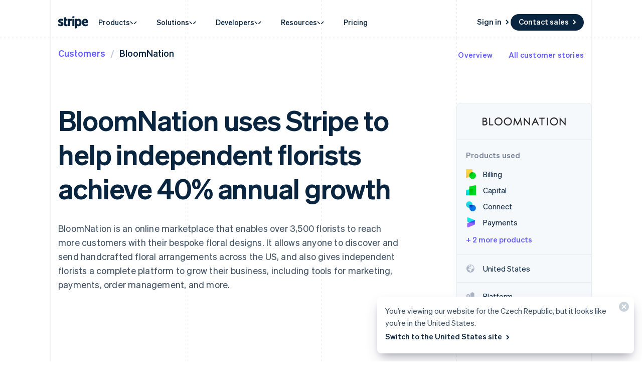

--- FILE ---
content_type: text/html; charset=utf-8
request_url: https://stripe.com/en-cz/customers/bloomnation
body_size: 67554
content:
<!DOCTYPE html>
<html
  class="MktRoot"
  lang="en-CZ"
  data-js-controller="Page"
  data-page-id="customers_case_study_bloomnation"
  data-page-title="Stripe case study | BloomNation"
  data-loading
>
  <head>
    <script>window.__capturedErrors = [];
window.onerror = function (message, url, line, column, error) { __capturedErrors.push(error); };
window.onunhandledrejection = function(evt) { __capturedErrors.push(evt.reason); }
</script>
<meta
  name="sentry-config"
  data-js-dsn=""
  data-js-release="71f4162a68e9fbbaa3c95b82e20e9ba55c797b79"
  data-js-environment="production"
  data-js-project="mkt"
>

    <meta name="edge-experiment-treatments" content="wpp_acq_triple_cta_nav.control.ursula.8114eadc-c320-c142-df5f-9140b4c132ef.m,wpp_acq_l2_nav_product_dropdown_clarity.control.ursula.e4f82220-3867-7cce-93e2-49617398ceb6.m,wpp_acq_support_link_global_nav.control.ursula.b3baf0a4-e3f2-4d22-f0d3-3b52f254cc6c.a,wpp_refreshed_nav_style.control.ursula.b5ce3e72-6ea0-fe44-2685-927c4edea6c6.a">
<meta name="experiment-treatments" content="wpp_acq_triple_cta_nav.control.ursula.4669c6a0-d532-4674-97e2-fe8c9185013a.m.s,wpp_acq_l2_nav_product_dropdown_clarity.control.ursula.9a1993d8-30b0-4c71-ac37-1db3b25fba98.m.s,wpp_acq_support_link_global_nav.control.ursula.1ba97098-d1b8-4da3-a0c6-a1f3581a1ed2.a.s,wpp_refreshed_nav_style.control.ursula.d5ca974f-cd83-4d1e-918e-e5e0e0d3c528.a.s">
<meta name="experiment-token" content="b057adf60cbf4b657d4f2f4acfb01b778a2f89a7">
    

    
    

    <meta name="request-country" content="US"/>

    <script type="application/json" id="AnalyticsConfigurationJSON" >{"GTM_ID":"GTM-WK8882T","GTM_FRAME_URL":"https://b.stripecdn.com/stripethirdparty-srv/assets/","patchMismatchedCids":false,"environment":"production"}</script>

    <template id="source-attribution-loader">
  <script defer
    src="https://b.stripecdn.com/mkt-statics-srv/assets/imt-900017e925e86dd54d2710b23a21d380.js"
    data-store_url="https://b.stripecdn.com/mkt-statics-srv/assets/store-936f0d847a16164e7f6b15d74659c4a9.html">
  </script>
</template>

    <template data-js-controller="UniversalChatInitializer" data-should-show-universal-chat-cta-large="true">
  <button class="UniversalChatCtaButton" data-universal-chat-cta data-testid="chat-button" aria-label="Chat with Stripe">
  <svg xmlns="http://www.w3.org/2000/svg" fill="none" width="20" height="20"  viewBox="0 0 20 20" class="UniversalChatCtaButton__bubbleLeft">
    <path fill="#fff" stroke="#0A2540" d="M18.14 14.55a9.43 9.43 0 1 0-3.59 3.59l3.91 1.3c.21.07.57.12.83-.13.27-.27.23-.63.15-.83l-1.3-3.93Z"></path>
  </svg>

  <div class="UniversalChatCtaButton__bubbleRightContainer">
    <svg xmlns="http://www.w3.org/2000/svg" fill="none" width="20" height="20"  viewBox="0 0 20 20">
      <path fill="#fff" stroke="#0A2540" d="m1.86 14.55-1.3 3.93c-.08.2-.12.56.15.83.26.25.62.2.83.13l3.9-1.3a9.43 9.43 0 1 0-3.58-3.6Z"></path>
    </svg>
    <svg width="14" height="4" viewBox="0 0 14 4" version="1.1" xmlns="http://www.w3.org/2000/svg" xmlnsxlink="http://www.w3.org/1999/xlink" class="UniversalChatCtaButton__typingIndicator">
      <circle class="UniversalChatCtaButton__typingBubble" cx="2" cy="1.5" r="1.5" fill="#0a2540"></circle>
      <circle class="UniversalChatCtaButton__typingBubble" cx="7" cy="1.5" r="1.5" fill="#0a2540"></circle>
      <circle class="UniversalChatCtaButton__typingBubble" cx="12" cy="1.5" r="1.5" fill="#0a2540"></circle>
    </svg>
  </div>
</button>
  <button
    class="UniversalChatCtaButtonLarge"
    data-universal-chat-cta-large
    data-testid="chat-button"
    aria-label="Chat with Stripe"
    data-js-controller="UniversalChatCtaButtonLarge"
  >
    <div class="UniversalChatCtaButtonLarge__icon">
      <div class="UniversalChatCtaButtonLarge__iconInner">
        <svg xmlns="http://www.w3.org/2000/svg" fill="none" width="20" height="20"  viewBox="0 0 20 20" class="UniversalChatCtaButtonLarge__bubbleLeft">
          <path fill="#000" stroke="#e7ecf1" d="M18.14 14.55a9.43 9.43 0 1 0-3.59 3.59l3.91 1.3c.21.07.57.12.83-.13.27-.27.23-.63.15-.83l-1.3-3.93Z"></path>
        </svg>

        <div class="UniversalChatCtaButtonLarge__bubbleRightContainer">
          <svg xmlns="http://www.w3.org/2000/svg" fill="none" width="20" height="20"  viewBox="0 0 20 20">
            <path fill="#000" stroke="#e7ecf1" d="m1.86 14.55-1.3 3.93c-.08.2-.12.56.15.83.26.25.62.2.83.13l3.9-1.3a9.43 9.43 0 1 0-3.58-3.6Z"></path>
          </svg>
          <svg width="14" height="4" viewBox="0 0 14 4" version="1.1" xmlns="http://www.w3.org/2000/svg" xmlnsxlink="http://www.w3.org/1999/xlink" class="UniversalChatCtaButtonLarge__typingIndicator">
            <circle class="UniversalChatCtaButtonLarge__typingBubble" cx="2" cy="1.5" r="1.5" fill="#e7ecf1"></circle>
            <circle class="UniversalChatCtaButtonLarge__typingBubble" cx="7" cy="1.5" r="1.5" fill="#e7ecf1"></circle>
            <circle class="UniversalChatCtaButtonLarge__typingBubble" cx="12" cy="1.5" r="1.5" fill="#e7ecf1"></circle>
          </svg>
        </div>
      </div>
    </div>

    <div class="UniversalChatCtaButtonLarge__text">
      Chat with Stripe sales
    </div>
  </button>

  <iframe data-universal-chat-iframe title="Chat Widget" src="https://support-conversations.stripe.com/widget?locale=en-US&entrypoint=dot_com&audience=dot_com" style="position: fixed; right: 24px; bottom: 0px; left: auto; z-index: 2147483639; width: 390px; max-height: 708px; overflow: hidden; background-color: rgb(230, 235, 241); border: 0px; border-radius: 8px 8px 0 0; box-shadow: rgba(0, 0, 0, 0.05) 0px 12px 15px, rgba(0, 0, 0, 0.05) 0px 0px 0px 1px, rgba(0, 0, 0, 0.08) 0px 5px 9px; transition: 0.2s ease-in-out; transform: translate(0, 100%); height: calc(-40px + 100svh); opacity: 0;"></iframe>

  <div data-universal-chat-unseen-messages-count-div style="display: none; visibility: hidden; position: fixed; right: 11px; bottom: 33px; z-index: 2147483640; height: 24px; width: 24px; color: #ffffff; background-color: #635bff; border-radius: 50%; align-items: center; justify-content: center; font-size: 0.9rem; font-weight: 500; padding-bottom: 2px;"></div>
</template>

    <meta charset='utf-8' />
    
    <meta name='viewport' content='width=device-width, initial-scale=1, viewport-fit=cover' />

    
      <link rel="icon" type="image/svg+xml" href="https://images.stripeassets.com/fzn2n1nzq965/1hgcBNd12BfT9VLgbId7By/01d91920114b124fb4cf6d448f9f06eb/favicon.svg" />
<link rel="icon" type="image/png" href="https://images.stripeassets.com/fzn2n1nzq965/4vVgZi0ZMoEzOhkcv7EVwK/8cce6fdcf2733b2ec8e99548908847ed/favicon.png?w=96&amp;h=96" sizes="96x96" />
<link rel="shortcut icon" href="https://assets.stripeassets.com/fzn2n1nzq965/nu0iR4KqmkdJ52fgRts09/c3a10df318e7ffb1f516073daadea625/favicon.ico" />
<link rel="apple-touch-icon" sizes="180x180" href="https://images.stripeassets.com/fzn2n1nzq965/4vVgZi0ZMoEzOhkcv7EVwK/8cce6fdcf2733b2ec8e99548908847ed/favicon.png?w=180&amp;h=180" />
    
    
    
    <meta name="description" content="BloomNation uses Stripe to help independent florists achieve 40% annual growth">
    

    
      <link rel="canonical" href="https://stripe.com/en-cz/customers/bloomnation">
<link rel="alternate" href="https://stripe.com/customers/bloomnation" hreflang="x-default">
<link rel="alternate" href="https://stripe.com/customers/bloomnation" hreflang="en-US">
<link rel="alternate" href="https://stripe.com/es-us/customers/bloomnation" hreflang="es-US">
<link rel="alternate" href="https://stripe.com/zh-us/customers/bloomnation" hreflang="zh-US">
<link rel="alternate" href="https://stripe.com/ae/customers/bloomnation" hreflang="en-AE">
<link rel="alternate" href="https://stripe.com/at/customers/bloomnation" hreflang="de-AT">
<link rel="alternate" href="https://stripe.com/en-at/customers/bloomnation" hreflang="en-AT">
<link rel="alternate" href="https://stripe.com/au/customers/bloomnation" hreflang="en-AU">
<link rel="alternate" href="https://stripe.com/nl-be/customers/bloomnation" hreflang="nl-BE">
<link rel="alternate" href="https://stripe.com/fr-be/customers/bloomnation" hreflang="fr-BE">
<link rel="alternate" href="https://stripe.com/de-be/customers/bloomnation" hreflang="de-BE">
<link rel="alternate" href="https://stripe.com/en-be/customers/bloomnation" hreflang="en-BE">
<link rel="alternate" href="https://stripe.com/en-bg/customers/bloomnation" hreflang="en-BG">
<link rel="alternate" href="https://stripe.com/br/customers/bloomnation" hreflang="pt-BR">
<link rel="alternate" href="https://stripe.com/en-br/customers/bloomnation" hreflang="en-BR">
<link rel="alternate" href="https://stripe.com/en-ca/customers/bloomnation" hreflang="en-CA">
<link rel="alternate" href="https://stripe.com/fr-ca/customers/bloomnation" hreflang="fr-CA">
<link rel="alternate" href="https://stripe.com/de-ch/customers/bloomnation" hreflang="de-CH">
<link rel="alternate" href="https://stripe.com/fr-ch/customers/bloomnation" hreflang="fr-CH">
<link rel="alternate" href="https://stripe.com/it-ch/customers/bloomnation" hreflang="it-CH">
<link rel="alternate" href="https://stripe.com/en-ch/customers/bloomnation" hreflang="en-CH">
<link rel="alternate" href="https://stripe.com/en-cy/customers/bloomnation" hreflang="en-CY">
<link rel="alternate" href="https://stripe.com/en-cz/customers/bloomnation" hreflang="en-CZ">
<link rel="alternate" href="https://stripe.com/de/customers/bloomnation" hreflang="de-DE">
<link rel="alternate" href="https://stripe.com/en-de/customers/bloomnation" hreflang="en-DE">
<link rel="alternate" href="https://stripe.com/en-dk/customers/bloomnation" hreflang="en-DK">
<link rel="alternate" href="https://stripe.com/en-ee/customers/bloomnation" hreflang="en-EE">
<link rel="alternate" href="https://stripe.com/es/customers/bloomnation" hreflang="es-ES">
<link rel="alternate" href="https://stripe.com/en-es/customers/bloomnation" hreflang="en-ES">
<link rel="alternate" href="https://stripe.com/en-fi/customers/bloomnation" hreflang="en-FI">
<link rel="alternate" href="https://stripe.com/sv-fi/customers/bloomnation" hreflang="sv-FI">
<link rel="alternate" href="https://stripe.com/fr/customers/bloomnation" hreflang="fr-FR">
<link rel="alternate" href="https://stripe.com/en-fr/customers/bloomnation" hreflang="en-FR">
<link rel="alternate" href="https://stripe.com/gb/customers/bloomnation" hreflang="en-GB">
<link rel="alternate" href="https://stripe.com/en-gi/customers/bloomnation" hreflang="en-GI">
<link rel="alternate" href="https://stripe.com/en-gr/customers/bloomnation" hreflang="en-GR">
<link rel="alternate" href="https://stripe.com/en-hk/customers/bloomnation" hreflang="en-HK">
<link rel="alternate" href="https://stripe.com/zh-hk/customers/bloomnation" hreflang="zh-HK">
<link rel="alternate" href="https://stripe.com/en-hr/customers/bloomnation" hreflang="en-HR">
<link rel="alternate" href="https://stripe.com/it-hr/customers/bloomnation" hreflang="it-HR">
<link rel="alternate" href="https://stripe.com/en-hu/customers/bloomnation" hreflang="en-HU">
<link rel="alternate" href="https://stripe.com/ie/customers/bloomnation" hreflang="en-IE">
<link rel="alternate" href="https://stripe.com/in/customers/bloomnation" hreflang="en-IN">
<link rel="alternate" href="https://stripe.com/it/customers/bloomnation" hreflang="it-IT">
<link rel="alternate" href="https://stripe.com/en-it/customers/bloomnation" hreflang="en-IT">
<link rel="alternate" href="https://stripe.com/jp/customers/bloomnation" hreflang="ja-JP">
<link rel="alternate" href="https://stripe.com/en-jp/customers/bloomnation" hreflang="en-JP">
<link rel="alternate" href="https://stripe.com/de-li/customers/bloomnation" hreflang="de-LI">
<link rel="alternate" href="https://stripe.com/en-li/customers/bloomnation" hreflang="en-LI">
<link rel="alternate" href="https://stripe.com/en-lt/customers/bloomnation" hreflang="en-LT">
<link rel="alternate" href="https://stripe.com/fr-lu/customers/bloomnation" hreflang="fr-LU">
<link rel="alternate" href="https://stripe.com/de-lu/customers/bloomnation" hreflang="de-LU">
<link rel="alternate" href="https://stripe.com/en-lu/customers/bloomnation" hreflang="en-LU">
<link rel="alternate" href="https://stripe.com/en-lv/customers/bloomnation" hreflang="en-LV">
<link rel="alternate" href="https://stripe.com/en-my/customers/bloomnation" hreflang="en-MY">
<link rel="alternate" href="https://stripe.com/zh-my/customers/bloomnation" hreflang="zh-MY">
<link rel="alternate" href="https://stripe.com/en-mt/customers/bloomnation" hreflang="en-MT">
<link rel="alternate" href="https://stripe.com/mx/customers/bloomnation" hreflang="es-MX">
<link rel="alternate" href="https://stripe.com/en-mx/customers/bloomnation" hreflang="en-MX">
<link rel="alternate" href="https://stripe.com/nl/customers/bloomnation" hreflang="nl-NL">
<link rel="alternate" href="https://stripe.com/en-nl/customers/bloomnation" hreflang="en-NL">
<link rel="alternate" href="https://stripe.com/en-no/customers/bloomnation" hreflang="en-NO">
<link rel="alternate" href="https://stripe.com/nz/customers/bloomnation" hreflang="en-NZ">
<link rel="alternate" href="https://stripe.com/en-pl/customers/bloomnation" hreflang="en-PL">
<link rel="alternate" href="https://stripe.com/pt-pt/customers/bloomnation" hreflang="pt-PT">
<link rel="alternate" href="https://stripe.com/en-pt/customers/bloomnation" hreflang="en-PT">
<link rel="alternate" href="https://stripe.com/en-ro/customers/bloomnation" hreflang="en-RO">
<link rel="alternate" href="https://stripe.com/se/customers/bloomnation" hreflang="sv-SE">
<link rel="alternate" href="https://stripe.com/en-se/customers/bloomnation" hreflang="en-SE">
<link rel="alternate" href="https://stripe.com/en-sg/customers/bloomnation" hreflang="en-SG">
<link rel="alternate" href="https://stripe.com/zh-sg/customers/bloomnation" hreflang="zh-SG">
<link rel="alternate" href="https://stripe.com/en-si/customers/bloomnation" hreflang="en-SI">
<link rel="alternate" href="https://stripe.com/it-si/customers/bloomnation" hreflang="it-SI">
<link rel="alternate" href="https://stripe.com/en-sk/customers/bloomnation" hreflang="en-SK">
<link rel="alternate" href="https://stripe.com/th/customers/bloomnation" hreflang="th-TH">
<link rel="alternate" href="https://stripe.com/en-th/customers/bloomnation" hreflang="en-TH">
<link rel="alternate" href="https://stripe.com/br/customers/bloomnation" hreflang="pt">
<link rel="alternate" href="https://stripe.com/nl/customers/bloomnation" hreflang="nl">
<link rel="alternate" href="https://stripe.com/customers/bloomnation" hreflang="en">
<link rel="alternate" href="https://stripe.com/fr/customers/bloomnation" hreflang="fr">
<link rel="alternate" href="https://stripe.com/de/customers/bloomnation" hreflang="de">
<link rel="alternate" href="https://stripe.com/it/customers/bloomnation" hreflang="it">
<link rel="alternate" href="https://stripe.com/jp/customers/bloomnation" hreflang="ja">
<link rel="alternate" href="https://stripe.com/zh-sg/customers/bloomnation" hreflang="zh">
<link rel="alternate" href="https://stripe.com/es/customers/bloomnation" hreflang="es">
<link rel="alternate" href="https://stripe.com/se/customers/bloomnation" hreflang="sv">
<link rel="alternate" href="https://stripe.com/th/customers/bloomnation" hreflang="th">

    

    <title>Stripe case study | BloomNation</title>

    
    <meta name="format-detection" content="telephone=no">
    
    

    
      
      

      
      
      

      <meta name="facebook-domain-verification" content="zvsnguqc5l0xz3at5o9beubpl46dv8" />
      <meta property="og:title" content="Stripe case study | BloomNation">
      <meta property="og:description" content="BloomNation uses Stripe to help independent florists achieve 40% annual growth">
      <meta property="og:image" name="og:image" content="https://images.stripeassets.com/fzn2n1nzq965/2ZGxi87jMMpRErqXkRmP6H/fee313ccee119d9821c984e3d85a551f/customers-stripe-default-social-card.png?q=80">

      <meta name="og:url" content="https://stripe.com/en-cz/customers/bloomnation">


      
      <meta name="twitter:site" content="@stripe">
      <meta name="twitter:image" content="https://images.stripeassets.com/fzn2n1nzq965/2ZGxi87jMMpRErqXkRmP6H/fee313ccee119d9821c984e3d85a551f/customers-stripe-default-social-card.png?q=80">
      <meta name="twitter:card" content="summary_large_image">
      <meta name="twitter:title" content="Stripe case study | BloomNation">
      <meta name="twitter:description" content="BloomNation uses Stripe to help independent florists achieve 40% annual growth">
    

    
    
    

    
      <meta name="stripe:notification-path"
  data-js-controller="NotificationCenterLoader"
  data-js-notification-path="/en-cz/notifications"
>
    

    

    <meta data-js-controller="ScrollDepthTracker"></meta>
    
    
      <meta data-js-controller="MonitorWebVitals"></meta>
    

    
    <link rel="preconnect" href="https://q.stripe.com" crossorigin>
<link rel="dns-prefetch" href="https://q.stripe.com">
    <link rel="preconnect" href="https://images.stripeassets.com" crossorigin>
<link rel="dns-prefetch" href="https://images.stripeassets.com">
    <link rel="preconnect" href="https://assets.stripeassets.com" crossorigin>
<link rel="dns-prefetch" href="https://assets.stripeassets.com">
    
      
    
    
      
    
    <script>new MutationObserver(e=>{for(const d of e)if(d.addedNodes)for(const e of d.addedNodes)e instanceof HTMLLinkElement&&void 0!==e.dataset.jsLazyStyle&&e.addEventListener("load",function(){this.media="all"})}).observe(document.head,{childList:!0}),document.addEventListener("DOMContentLoaded",()=>{for(const e of document.querySelectorAll("link[data-js-lazy-style]"))"all"!==e.media&&(e.media="all")});
</script>
    <link rel="preconnect" href="https://b.stripecdn.com" crossorigin>
<link rel="dns-prefetch" href="https://b.stripecdn.com">
<style>.SiteHeader{--siteMenuTransition:250ms;--siteMenuArrowSpacing:13px;--siteMenuArrowOffset:0;--userLogoColor:var(--navColor);position:relative;z-index:100;background-color:var(--backgroundColor)}@media (max-width:899px){.SiteHeader{--desktopNavDisplay:none}}@media (min-width:900px){.SiteHeader{--mobileNavDisplay:none}}@media (prefers-reduced-motion:reduce){.SiteHeader{--siteMenuTransition:1ms}}.SiteHeader--noTransitions{--siteMenuTransition:0ms}.SiteHeader.variant--Overlay{position:absolute;top:0;left:0;width:100%;background:none}@media (min-width:900px){.SiteHeader.variant--Fixed{position:fixed;top:0;left:0;width:100%}}.SiteHeader--hasGuides:after{position:absolute;bottom:0;left:0;width:100%;height:1px;margin:0;border:none;background:linear-gradient(90deg,var(--guideDashedColor),var(--guideDashedColor) 50%,transparent 0,transparent);background-size:8px 1px;content:""}.SiteHeader--excludesNav{pointer-events:none}.SiteHeader--excludesNav .SiteHeader__logo{pointer-events:auto}.SiteHeader.theme--Transparent:after{display:none}.SiteHeader__guidesContainer{position:absolute;top:0;left:0;width:100%;height:100%;overflow:hidden}.SiteHeader.theme--Transparent .SiteHeader__guidesContainer{display:none}.SiteHeader__container{position:relative;max-width:calc(1080px + var(--columnPaddingNormal)*2);margin:0 auto;padding:0 var(--columnPaddingNormal);overflow:hidden}.SiteHeader__navContainer{display:flex;justify-content:space-between;align-items:center;min-height:68px;padding:32px var(--columnPaddingNormal) 12px}.HubPage .SiteHeader__navContainer{padding-left:0;padding-right:0}@media (min-width:900px){.HubPage .SiteHeader__navContainer,.SiteHeader__navContainer{padding:12px var(--columnPaddingNormal)}}@media (pointer:fine){.SiteHeader__logo{transition:var(--hoverTransition);transition-property:color,opacity}@media (-webkit-min-device-pixel-ratio:2){.SiteHeader__logo{will-change:opacity,color}}.SiteHeader__logo:hover{color:var(--navHoverColor);opacity:var(--navHoverOpacity)}}.SiteHeader__logoLink{display:block;outline:none;padding:4px;margin:-4px}.keyboard-navigation .SiteHeader__logoLink:focus{box-shadow:var(--focusBoxShadow);border-radius:2px}.SiteHeader__ctaNav{display:var(--desktopNavDisplay,initial);white-space:nowrap;overflow:hidden;justify-content:flex-end}html[lang^=de] .SiteHeader__ctaNav,html[lang^=es]:has(.SiteHeader--hasSupportLink) .SiteHeader__ctaNav,html[lang^=fr]:has(.SiteHeader--hasSupportLink) .SiteHeader__ctaNav,html[lang^=ja]:has(.SiteHeader--hasSupportLink) .SiteHeader__ctaNav,html[lang^=nl]:has(.SiteHeader--hasSupportLink) .SiteHeader__ctaNav,html[lang^=th]:has(.SiteHeader--hasSupportLink) .SiteHeader__ctaNav{--ctaFont:var(--fontWeightSemibold) 14px/1.6 var(--fontFamily)}@media (min-width:900px) and (max-width:990px){.MktRoot[lang^=en][data-loading] .SiteHeader__ctaNav{opacity:0}}@media (min-width:900px) and (max-width:1069px){.MktRoot:not([lang^=en])[data-loading] .SiteHeader__ctaNav{opacity:0}}.SiteHeader__menuNav{display:var(--mobileNavDisplay,initial)}.SiteHeader__mobileMenuMask{position:absolute;top:0;left:0;width:100%;display:var(--mobileNavDisplay,flex);justify-content:flex-end;transform:translateY(-100%);transition:ease-out var(--siteMenuTransition);overflow:hidden;z-index:1;pointer-events:none}.SiteHeader--mobileMenuVisible .SiteHeader__mobileMenuMask{transform:translateY(0)}.SiteHeader__mobileMenu{opacity:0;transform:translateY(100%);transform-origin:50% 0;transition:visibility step-end var(--siteMenuTransition),transform ease-out var(--siteMenuTransition),opacity ease-out var(--siteMenuTransition);pointer-events:none;visibility:hidden}.SiteHeader--mobileMenuVisible .SiteHeader__mobileMenu{transform:translateY(0);opacity:1;pointer-events:auto;visibility:visible;transition:visibility step-start var(--siteMenuTransition),transform ease-out var(--siteMenuTransition),opacity ease-out var(--siteMenuTransition)}@media (min-width:900px){.SiteHeader__mobileMenu{display:none}}.SiteHeader__menuContainer{display:var(--desktopNavDisplay,block);position:absolute;top:calc(100% - 1px - var(--siteMenuArrowSpacing));left:0;width:100%;height:1000px;z-index:1;pointer-events:none;overflow:hidden;opacity:0;transition:var(--siteMenuTransition)}.SiteHeader--dropdownVisible .SiteHeader__menuContainer{opacity:1}.SiteHeader__menu{position:absolute;top:0;left:0}.SiteHeader--hasContactSales .SiteHeader__navContainer{-moz-column-gap:20px;column-gap:20px}html[lang^=de] .SiteHeader--hasContactSales .SiteHeader__navContainer,html[lang^=es] .SiteHeader--hasContactSales .SiteHeader__navContainer,html[lang^=fr] .SiteHeader--hasContactSales .SiteHeader__navContainer,html[lang^=id] .SiteHeader--hasContactSales .SiteHeader__navContainer,html[lang^=nl] .SiteHeader--hasContactSales .SiteHeader__navContainer{-moz-column-gap:16px;column-gap:16px}.SiteHeader--hasContactSales .SiteHeader__ctaNav{display:var(--desktopNavDisplay,flex);flex-grow:1}.SiteHeader--hasContactSales .SiteHeader__ctaNavContainer{display:flex;margin-top:3px;-moz-column-gap:16px;column-gap:16px}.SiteHeader--hasContactSales .SiteHeader__leftCta.SiteHeader__leftCta--isHidden,.SiteHeader--hasContactSales .SiteHeader__secondaryAction--isHidden{position:absolute;visibility:hidden;pointer-events:none}.SiteHeader--hasContactSales .SiteHeader__ctaNav .variant--Link{color:var(--linkColor)}.SiteHeader--hasSupportLink .SiteHeader__ctaNav{margin-left:16px}:lang(de) .SiteHeader--hasSupportLink .SiteHeader__ctaNav,:lang(es) .SiteHeader--hasSupportLink .SiteHeader__ctaNav,:lang(fr) .SiteHeader--hasSupportLink .SiteHeader__ctaNav,:lang(ja) .SiteHeader--hasSupportLink .SiteHeader__ctaNav,:lang(nl) .SiteHeader--hasSupportLink .SiteHeader__ctaNav,:lang(th) .SiteHeader--hasSupportLink .SiteHeader__ctaNav{margin-left:4px}.SiteHeader--hasSupportLink .SiteHeader__ctaNavContainer{-moz-column-gap:18px;column-gap:18px;margin-top:4px}.SiteHeader--tripleCTA .SiteHeader__navContainer{gap:15px}.SiteHeader--tripleCTA .SiteHeader__ctaNavContainer{--column-gap-inner:25px;-moz-column-gap:var(--column-gap-inner);column-gap:var(--column-gap-inner)}.SiteHeader__contactSalesButtonWithSearch{--column-gap:8px;display:flex;gap:var(--column-gap)}@media (min-width:900px){.MktRoot .SiteHeader--isSticky{--easeOutSine:cubic-bezier(0.61,1,0.88,1)}.MktRoot .SiteHeader--isSticky .SiteHeader__stickyShadow{position:absolute;top:0;width:100%;height:100%;transform:translateY(-100%);transition:opacity .25s var(--easeOutSine);box-shadow:0 0 60px rgba(50,50,93,.18);pointer-events:none;opacity:0}.MktRoot .SiteHeader--isSticky.SiteHeader--opaque{--accentColor:#96f;--navColor:#0a2540;--navHoverColor:#0a2540;--linkColor:#0a2540;--linkHoverColor:#0a2540;--linkHoverOpacity:0.6;--buttonColor:#635bff;--menuBgColor:#eff3f9}.MktRoot .SiteHeader--isSticky.SiteHeader--opaque .SiteHeader__stickyContainer{background:#fff}.MktRoot .SiteHeader--isSticky.SiteHeader--opaque .SiteMenu__card.Card{box-shadow:0 20px 60px rgba(50,50,93,.18)}.MktRoot .SiteHeader--isSticky.SiteHeader--opaque .SiteSubMenu{--siteSubMenuBackgroundColor:var(--menuBgColor)}.MktRoot .SiteHeader--isSticky.SiteHeader--opaque .SiteHeader__ctaNav .variant--Button{color:var(--textColor);background-color:var(--buttonColor)}.MktRoot .SiteHeader--isSticky.SiteHeader--opaque .SiteHeader__ctaNav .variant--Button:hover{background-color:var(--linkColor)}.MktRoot .SiteHeader--isSticky.SiteHeader--opaque .SiteHeader__ctaNav .variant--Link{color:var(--linkColor)}.MktRoot .SiteHeader--isSticky.SiteHeader--opaque .SiteHeader__stickyShadow{transform:translateY(0)}.MktRoot .SiteHeader--isSticky.SiteHeader--opaque .SiteMenu{padding-top:0;height:calc(var(--siteMenuHeight))}.MktRoot .SiteHeader--isSticky.SiteHeader--opaque .SiteMenu__card.Card{--cardBackground:var(--menuBgColor);border-top-left-radius:0;border-top-right-radius:0}.MktRoot .SiteHeader--isSticky.SiteHeader--opaque .SiteHeader__menuContainer{top:100%;overflow:visible}.MktRoot .SiteHeader--isSticky.SiteHeader--opaque .SiteHeader__menuShadowContainer{overflow:hidden}.MktRoot .SiteHeader--isSticky.SiteHeader--opaque .SiteMenu__sectionWrapper{margin:4px}.MktRoot .SiteHeader--isSticky.SiteHeader--opaque .SiteMenuSection__body{border-radius:4px;background:#fff}.MktRoot .SiteHeader--isSticky.SiteHeader--opaque .SiteMenuSection__footer{--siteMenuFooterMargin:0px;border-radius:0;background:var(--menuBgColor)}.MktRoot .SiteHeader--isSticky.SiteHeader--opaque .SiteSubMenu{border-radius:0}.MktRoot .SiteHeader--isSticky.SiteHeader--opaque .SiteHeaderArrow{top:-6px;box-shadow:none;--siteHeaderArrowBackgroundColor:var(--menuBgColor)}.MktRoot .SiteHeader--isSticky.SiteHeader--opaque .SiteSolutionsNav{padding:0;background-color:var(--menuBgColor)}.MktRoot .SiteHeader--isSticky.SiteHeader--opaque .SiteProductsNav{border-top-left-radius:0;border-top-right-radius:0;background-color:var(--menuBgColor)}.MktRoot .SiteHeader--isSticky.SiteHeader--isStuck{position:fixed}.MktRoot .SiteHeader--isSticky.SiteHeader--noStickyTransitions .SiteHeader__navContainer *{transition:none}}html:has(.SiteHeader--refreshed[data-menu-state=open]){overflow:hidden;scrollbar-gutter:stable}.MktRoot .SiteHeader--refreshed{--siteMenuArrowSpacing:0;--refreshedNavShadow:0 30px 60px -50px rgba(0,0,0,0.10196078431372549),0 30px 60px -10px rgba(50,50,93,0.25098039215686274);--refreshedMenuShadow:0 18px 36px -18px rgba(0,0,0,0.1),0 30px 45px -30px rgba(50,50,93,0.25);--refreshedNavWidth:calc(100vw - var(--columnPaddingNormal)*2 - var(--scrollbarWidth));--refreshedNavMaxWidth:1264px;--refreshedNavHeight:64px;--refreshedNavPaddingTop:12px;--refreshedNavBorderRadius:8px;--navContainerBorderBottomRadius:8px;--navContainerBgColor:#fff;--navContainerBoxShadow:var(--refreshedNavShadow);--hoverTransition:none;padding-top:var(--refreshedNavPaddingTop)}.MktRoot .SiteHeader--refreshed.SiteHeader--hasGuides:after{z-index:-1}.MktRoot .SiteHeader--refreshed .SiteHeader__navContainer{min-height:var(--refreshedNavHeight);padding:12px 16px;border-top-left-radius:var(--refreshedNavBorderRadius);border-top-right-radius:var(--refreshedNavBorderRadius)}.MktRoot .SiteHeader--refreshed .SiteHeader__navContainer .SiteHeaderNav__list{display:var(--desktopNavDisplay,flex);gap:1px}.MktRoot .SiteHeader--refreshed .SiteHeader__navContainer .SiteHeaderNavItem__link{text-box:trim-both cap alphabetic}.MktRoot .SiteHeader--refreshed .SiteHeader__navContainer .SiteHeaderNavItem__link--hasCaret{-moz-column-gap:4px;column-gap:4px}.MktRoot .SiteHeader--refreshed .SiteHeader__navContainer .SiteHeaderNavItem__link--hasCaret .SiteHeaderNavItem__linkCaretContainer{margin-block-start:2px;padding:0}.MktRoot .SiteHeader--refreshed .SiteHeader__navContainer .SiteHeader__ctaNavContainer{margin-top:0}.MktRoot .SiteHeader--refreshed .SiteHeader__navContainer .SiteHeader__ctaNavContainer .HoverArrow{--hoverTransition:150ms cubic-bezier(0.215,0.61,0.355,1)}.MktRoot .SiteHeader--refreshed .SiteHeader__navContainer .SiteHeader__ctaNavContainer .CtaButton.variant--Link{padding:3px 0 5px}.MktRoot .SiteHeader--refreshed .SiteHeader__navContainer .SiteHeader__ctaNavContainer .CtaButton{display:flex;align-items:center;justify-content:center}.MktRoot .SiteHeader--refreshed.SiteHeader--mobileMenuVisible .SiteHeader__container{--navContainerTransitionMs:0ms}.MktRoot .SiteHeader--refreshed.theme--HubDark:hover{--buttonHoverColor:#031323;fill:var(--knockoutColor)}.MktRoot .SiteHeader--refreshed.theme--HubDark .RefreshedMenuButton__icon{fill:var(--knockoutColor)}.MktRoot .SiteHeader--refreshed.SiteHeader--isHomepage .RefreshedMenuButton__icon{fill:var(--stripeAccentDark)}@media (max-width:900px){.MktRoot .SiteHeader--refreshed{padding-top:0}.MktRoot .SiteHeader--refreshed .SiteHeader__container{padding:16px 24px 12px}.MktRoot .SiteHeader--refreshed .SiteHeader__navContainer{padding:0;min-height:40px}}@media (min-width:900px){.MktRoot .SiteHeader--refreshed .SiteHeader__logoLink{padding-block:4px 5px;padding-inline:4px}}.MktRoot .SiteHeader--refreshed .SiteHeader__overlay{position:fixed;inset:0;z-index:1;background:linear-gradient(transparent,rgba(236,239,241,.8));-webkit-backdrop-filter:blur(5px);backdrop-filter:blur(5px);transition-property:opacity;transition-timing-function:cubic-bezier(.22,1,.36,1);transition-duration:.5s}.MktRoot .SiteHeader--refreshed .SiteHeader__container{overflow:hidden;z-index:2}@media (min-width:1112px){.MktRoot .SiteHeader--refreshed .SiteHeader__container{overflow:visible}}.MktRoot .SiteHeader--refreshed .SiteHeader__container:after{content:"";display:block;width:calc(100vw - var(--columnPaddingNormal)*2 - var(--scrollbarWidth));max-width:1264px;height:100%;position:absolute;z-index:-1;top:0;left:50%;transform:translateX(-50%);opacity:0;transition-property:opacity,border-radius;transition-duration:.24s,0ms;transition-timing-function:cubic-bezier(.45,.05,.55,.95),linear;border-top-left-radius:var(--refreshedNavBorderRadius);border-top-right-radius:var(--refreshedNavBorderRadius);border-bottom-left-radius:var(--navContainerBorderBottomRadius);border-bottom-right-radius:var(--navContainerBorderBottomRadius);background-color:var(--navContainerBgColor);box-shadow:var(--navContainerBoxShadow)}@media (min-width:900px){.MktRoot .SiteHeader--refreshed .SiteHeader__container .CtaButton,.MktRoot .SiteHeader--refreshed .SiteHeader__container .RefreshedNavGradientCta .HoverArrow,.MktRoot .SiteHeader--refreshed .SiteHeader__container .RefreshedNavGradientCta .NavCta__label,.MktRoot .SiteHeader--refreshed .SiteHeader__container .RefreshedNavGradientCta .NavCta__label--noGradient,.MktRoot .SiteHeader--refreshed .SiteHeader__container .SiteHeader__logo svg path,.MktRoot .SiteHeader--refreshed .SiteHeader__container .SiteHeaderNavItem__link{transition-property:opacity,color,background-color,border,fill,stroke;transition-duration:.3s;transition-timing-function:cubic-bezier(.25,1,.5,1);transform:translateZ(0)}.MktRoot .SiteHeader--refreshed .SiteHeader__container .SiteHeader__logo{transition-duration:.24s;transition-timing-function:cubic-bezier(.45,.05,.55,.95)}.MktRoot .SiteHeader--refreshed .SiteHeader__container:hover{--navColor:#061b31;--navHoverColor:#061b31;--linkColor:#061b31;--linkHoverColor:#061b31;--linkHoverOpacity:0.6;--menuBgColor:#eff3f9;--userLogoColor:#031323;--knockoutColor:#fff;--buttonColor:#031323}.MktRoot .SiteHeader--refreshed .SiteHeader__container:hover .RefreshedNavGradientCta .CtaButton{background-color:#0a2540}.MktRoot .SiteHeader--refreshed .SiteHeader__container:hover .CtaButton.variant--Button:hover{opacity:.6}.MktRoot .SiteHeader--refreshed .SiteHeader__container:hover .RefreshedNavGradientCta .NavCta__label{opacity:0}.MktRoot .SiteHeader--refreshed .SiteHeader__container:hover .RefreshedNavGradientCta .NavCta__label--noGradient{opacity:1}.MktRoot .SiteHeader--refreshed .SiteHeader__container:hover .RefreshedNavGradientCta .HoverArrow{stroke:#fff!important}.MktRoot .SiteHeader--refreshed .SiteHeader__container:hover:after{opacity:1}}.MktRoot .SiteHeader--refreshed .SiteHeader__menuContainer{all:unset;display:block;opacity:1;height:100%;position:relative;z-index:2;pointer-events:none}.MktRoot .SiteHeader--refreshed .SiteHeader__menuContainer:before{content:"";display:block;position:absolute;left:50%;transform:translateX(-50%);width:var(--refreshedNavWidth);max-width:var(--refreshedNavMaxWidth);transition-property:opacity;transition-duration:.24s;transition-timing-function:cubic-bezier(.45,.05,.55,.95);height:10px;z-index:100;top:-10px;border-bottom:1px solid #e5edf5;pointer-events:auto}.MktRoot .SiteHeader--refreshed .RefreshedMenu{width:var(--refreshedNavWidth);max-width:var(--refreshedNavMaxWidth);background-color:#fff;border-bottom-left-radius:var(--refreshedNavBorderRadius);border-bottom-right-radius:var(--refreshedNavBorderRadius);box-shadow:var(--refreshedMenuShadow);display:inline-block;z-index:2;overflow:clip;left:50%;transform:translateX(-50%);transition:height .2s cubic-bezier(.45,.05,.55,.95);will-change:height}.MktRoot .SiteHeader--refreshed .RefreshedMenu__card{position:relative;height:100%;overflow:hidden;z-index:1}.MktRoot .SiteHeader--refreshed .RefreshedMenu__section{--siteMenuSectionOffset:0;display:inline-block;position:absolute;top:0;left:50%;opacity:1;transform:translateX(-50%) translateX(var(--siteMenuSectionOffset));transition-property:opacity,transform;transition-timing-function:cubic-bezier(.4,0,.2,1);transition-duration:.25s,.5s;will-change:opacity,transform}.MktRoot .SiteHeader--refreshed .RefreshedMenu__section[aria-hidden=true]{opacity:0;pointer-events:none}.MktRoot .SiteHeader--refreshed .RefreshedMenu__section[aria-hidden=true].SiteMenu__section--left{--siteMenuSectionOffset:-20%}.MktRoot .SiteHeader--refreshed .RefreshedMenu__section[aria-hidden=true].SiteMenu__section--right{--siteMenuSectionOffset:20%}.MktRoot .SiteHeader--refreshed.SiteHeader--noTransitions .RefreshedMenu__section{transition-duration:0ms}.MktRoot .SiteHeader--refreshed[data-menu-state=closed].SiteHeader--dropdownVisible .CtaButton,.MktRoot .SiteHeader--refreshed[data-menu-state=closed].SiteHeader--dropdownVisible .RefreshedNavGradientCta .HoverArrow,.MktRoot .SiteHeader--refreshed[data-menu-state=closed].SiteHeader--dropdownVisible .RefreshedNavGradientCta .NavCta__label,.MktRoot .SiteHeader--refreshed[data-menu-state=closed].SiteHeader--dropdownVisible .RefreshedNavGradientCta .NavCta__label--noGradient,.MktRoot .SiteHeader--refreshed[data-menu-state=closed].SiteHeader--dropdownVisible .SiteHeader__logo svg path,.MktRoot .SiteHeader--refreshed[data-menu-state=closed].SiteHeader--dropdownVisible .SiteHeaderNavItem__link{transition-delay:.24s}.MktRoot .SiteHeader--refreshed[data-menu-state=closed].SiteHeader--dropdownVisible .SiteHeader__container:after{transition-delay:.24s,.2s}.MktRoot .SiteHeader--refreshed[data-menu-state=closed].SiteHeader--dropdownVisible .SiteHeaderNavItem__link:not(.SiteHeaderNavItem__link--hasCaret):hover{transition-delay:0ms}.MktRoot .SiteHeader--refreshed[data-menu-state=closed] .RefreshedMenu{height:0;pointer-events:none}.MktRoot .SiteHeader--refreshed[data-menu-state=closed] .SiteHeader__overlay{opacity:0;pointer-events:none}.MktRoot .SiteHeader--refreshed[data-menu-state=closed] .SiteHeader__menuContainer:before{opacity:0}.MktRoot .SiteHeader--refreshed[data-menu-state=open] .SiteHeader__container{--navContainerBorderBottomRadius:0}@media (min-width:900px){.MktRoot .SiteHeader--refreshed[data-menu-state=open] .SiteHeader__container{--navColor:#061b31;--navHoverColor:#061b31;--linkColor:#061b31;--linkHoverColor:#061b31;--linkHoverOpacity:0.6;--menuBgColor:#eff3f9;--userLogoColor:#031323;--knockoutColor:#fff;--buttonColor:#031323}}.MktRoot .SiteHeader--refreshed[data-menu-state=open] .SiteHeader__container .RefreshedNavGradientCta .CtaButton{background-color:#0a2540}.MktRoot .SiteHeader--refreshed[data-menu-state=open] .SiteHeader__container .RefreshedNavGradientCta .CtaButton:hover{opacity:.6}.MktRoot .SiteHeader--refreshed[data-menu-state=open] .SiteHeader__container .RefreshedNavGradientCta .NavCta__label{opacity:0}.MktRoot .SiteHeader--refreshed[data-menu-state=open] .SiteHeader__container .RefreshedNavGradientCta .NavCta__label--noGradient{opacity:1}.MktRoot .SiteHeader--refreshed[data-menu-state=open] .SiteHeader__container .RefreshedNavGradientCta .HoverArrow{stroke:#fff!important}.MktRoot .SiteHeader--refreshed[data-menu-state=open] .SiteHeader__container:after{opacity:1;transition:none}.MktRoot .SiteHeader--refreshed[data-menu-state=open] .RefreshedMenu{height:var(--siteMenuHeight);pointer-events:auto}.MktRoot .SiteHeader--refreshed[data-menu-state=open] .SiteHeader__menuContainer:before,.MktRoot .SiteHeader--refreshed[data-menu-state=open] .SiteHeader__overlay{opacity:1}</style>
<style>.Guides{position:absolute;height:100%;width:100%;top:0;left:0;padding:0 var(--columnPaddingNormal);pointer-events:none}@media (max-width:1111px){.Guides{max-width:var(--windowWidth)}}.Guides__container{display:grid;grid:1fr/repeat(var(--columnCountMax),1fr);position:relative;max-width:var(--layoutWidth);height:100%;margin:0 auto}.Guides__guide{width:1px;background:linear-gradient(180deg,var(--guideDashedColor),var(--guideDashedColor) 50%,transparent 0,transparent);background-size:1px 8px}.Guides__guide:first-of-type,.Guides__guide:last-of-type{background:var(--guideSolidColor)}.Guides__guide:last-of-type{position:absolute;top:0;right:0;height:100%}@media (max-width:599px){.Guides__guide:nth-of-type(3n){display:none}}@media (max-width:899px){.Guides__guide:nth-of-type(2n){display:none}}</style>
<style>.UserLogo{--userLogoMaxWidth:160px;display:block}@media (max-width:899px){.UserLogo{max-width:var(--userLogoMaxWidth)}}.theme--White .UserLogo.variant--Flat{--userLogoColor:#b2bcc7}.theme--Light .UserLogo.variant--Flat{--userLogoColor:#aab4c1}.theme--Dark .UserLogo.variant--Flat{--userLogoColor:#fff;--userLogoColorAltShadeLighter:color-mix(in srgb,var(--userLogoColor) 92.5%,#000)}.UserLogo.variant--Flat{--userLogoColorAlt:var(--backgroundColor);--userLogoColorAltShadeDarker:color-mix(in srgb,var(--userLogoColor) 85%,#000);--userLogoColorAltShadeLighter:color-mix(in srgb,var(--userLogoColor) 75%,#fff);--userLogoColorAltNoTransparency:var(--backgroundColor)}</style>
<style>.SiteHeaderNavItem+.SiteHeaderNavItem{margin-left:-1px}.SiteHeaderNavItem__link,.SiteHeaderNavItem__link.Link{--linkColor:var(--navColor);--linkHoverColor:var(--navHoverColor);--linkHoverOpacity:var(--navHoverOpacity);display:block;padding:10px 20px;font:var(--fontWeightBold) 15px/1.6 var(--fontFamily);letter-spacing:.2px;color:var(--navColor);cursor:pointer;-webkit-appearance:none;-moz-appearance:none;appearance:none;background-color:transparent;border:none;outline:none}.SiteHeaderNavItem__link.Link[aria-haspopup=true],.SiteHeaderNavItem__link[aria-haspopup=true]{cursor:default;transition:var(--hoverTransition);transition-property:color,opacity}.SiteHeaderNavItem__link.Link[aria-expanded=true],.SiteHeaderNavItem__link[aria-expanded=true]{color:var(--linkHoverColor);opacity:var(--linkHoverOpacity)}.keyboard-navigation .SiteHeaderNavItem__link.Link:focus,.keyboard-navigation .SiteHeaderNavItem__link:focus{box-shadow:var(--focusBoxShadow);border-radius:4px}html[lang^=ja] .SiteHeaderNavItem__link,html[lang^=ja] .SiteHeaderNavItem__link.Link{font-weight:600;font-variation-settings:"wght" 500}html[lang^=de] .SiteHeaderNavItem__link,html[lang^=de] .SiteHeaderNavItem__link.Link,html[lang^=es]:has(.SiteHeader--hasSupportLink) .SiteHeaderNavItem__link,html[lang^=es]:has(.SiteHeader--hasSupportLink) .SiteHeaderNavItem__link.Link,html[lang^=fr]:has(.SiteHeader--hasSupportLink) .SiteHeaderNavItem__link,html[lang^=fr]:has(.SiteHeader--hasSupportLink) .SiteHeaderNavItem__link.Link,html[lang^=ja]:has(.SiteHeader--hasSupportLink) .SiteHeaderNavItem__link,html[lang^=ja]:has(.SiteHeader--hasSupportLink) .SiteHeaderNavItem__link.Link,html[lang^=nl]:has(.SiteHeader--hasSupportLink) .SiteHeaderNavItem__link,html[lang^=nl]:has(.SiteHeader--hasSupportLink) .SiteHeaderNavItem__link.Link,html[lang^=th]:has(.SiteHeader--hasSupportLink) .SiteHeaderNavItem__link,html[lang^=th]:has(.SiteHeader--hasSupportLink) .SiteHeaderNavItem__link.Link{font:var(--fontWeightBold) 14px/1.6 var(--fontFamily)}.SiteHeader--hasContactSales:not(.SiteHeader--hasSupportLink,.SiteHeader--refreshed) .SiteHeaderNavItem__link,.SiteHeader--hasContactSales:not(.SiteHeader--hasSupportLink,.SiteHeader--refreshed) .SiteHeaderNavItem__link.Link{padding:10px 20px}html[lang^=es] .SiteHeader--hasContactSales:not(.SiteHeader--hasSupportLink,.SiteHeader--refreshed) .SiteHeaderNavItem__link,html[lang^=es] .SiteHeader--hasContactSales:not(.SiteHeader--hasSupportLink,.SiteHeader--refreshed) .SiteHeaderNavItem__link.Link,html[lang^=fr] .SiteHeader--hasContactSales:not(.SiteHeader--hasSupportLink,.SiteHeader--refreshed) .SiteHeaderNavItem__link,html[lang^=fr] .SiteHeader--hasContactSales:not(.SiteHeader--hasSupportLink,.SiteHeader--refreshed) .SiteHeaderNavItem__link.Link,html[lang^=id] .SiteHeader--hasContactSales:not(.SiteHeader--hasSupportLink,.SiteHeader--refreshed) .SiteHeaderNavItem__link,html[lang^=id] .SiteHeader--hasContactSales:not(.SiteHeader--hasSupportLink,.SiteHeader--refreshed) .SiteHeaderNavItem__link.Link,html[lang^=nl] .SiteHeader--hasContactSales:not(.SiteHeader--hasSupportLink,.SiteHeader--refreshed) .SiteHeaderNavItem__link,html[lang^=nl] .SiteHeader--hasContactSales:not(.SiteHeader--hasSupportLink,.SiteHeader--refreshed) .SiteHeaderNavItem__link.Link{padding:10px 16px}html[lang^=de] .SiteHeader--hasContactSales:not(.SiteHeader--hasSupportLink,.SiteHeader--refreshed) .SiteHeaderNavItem__link,html[lang^=de] .SiteHeader--hasContactSales:not(.SiteHeader--hasSupportLink,.SiteHeader--refreshed) .SiteHeaderNavItem__link.Link{padding:10px 8px}.SiteHeader--hasSupportLink .SiteHeaderNavItem__link,.SiteHeader--hasSupportLink .SiteHeaderNavItem__link.Link{padding:10px 12px}:lang(de) .SiteHeader--hasSupportLink .SiteHeaderNavItem__link,:lang(de) .SiteHeader--hasSupportLink .SiteHeaderNavItem__link.Link,:lang(es) .SiteHeader--hasSupportLink .SiteHeaderNavItem__link,:lang(es) .SiteHeader--hasSupportLink .SiteHeaderNavItem__link.Link,:lang(fr) .SiteHeader--hasSupportLink .SiteHeaderNavItem__link,:lang(fr) .SiteHeader--hasSupportLink .SiteHeaderNavItem__link.Link,:lang(ja) .SiteHeader--hasSupportLink .SiteHeaderNavItem__link,:lang(ja) .SiteHeader--hasSupportLink .SiteHeaderNavItem__link.Link,:lang(nl) .SiteHeader--hasSupportLink .SiteHeaderNavItem__link,:lang(nl) .SiteHeader--hasSupportLink .SiteHeaderNavItem__link.Link,:lang(th) .SiteHeader--hasSupportLink .SiteHeaderNavItem__link,:lang(th) .SiteHeader--hasSupportLink .SiteHeaderNavItem__link.Link{padding:10px 9px}.SiteHeader--tripleCTA .SiteHeaderNavItem__link,.SiteHeader--tripleCTA .SiteHeaderNavItem__link.Link{padding:10px 14px}.SiteHeader .SiteHeaderNavItem--condensed .SiteHeaderNavItem__link{padding:10px 12px}.SiteHeader .SiteHeaderNavItem--condensed .SiteHeaderNavItem__link:not(.SiteHeaderNavItem__link--hasCaret){padding:10px 16px}.SiteHeaderNavItem__link--hasCaret{display:flex;align-items:center;-moz-column-gap:3px;column-gap:3px}.SiteHeaderNavItem__link--hasCaret span,.SiteHeaderNavItem__link--hasCaret svg{display:inline-flex}.SiteHeaderNavItem__link--hasCaret.SiteHeaderNavItem__link[aria-expanded=true] .SiteHeaderNavItem__linkCaret--left{transform:rotate(-90deg)}.SiteHeaderNavItem__link--hasCaret.SiteHeaderNavItem__link[aria-expanded=true] .SiteHeaderNavItem__linkCaret--right{transform:rotate(90deg)}.SiteHeaderNavItem__link--hasCaret .SiteHeaderNavItem__linkCaretContainer{position:relative;padding:7px 1px 5px}.SiteHeaderNavItem__link--hasCaret .SiteHeaderNavItem__linkCaret{transition:transform .4s cubic-bezier(.4,0,.2,1)}.SiteHeaderNavItem__link--hasCaret .SiteHeaderNavItem__linkCaret--left{translate:2px}.SiteHeaderNavItem__link--hasCaret .SiteHeaderNavItem__linkCaret--right{translate:-2px}.SiteHeader--refreshed[data-menu-state=open] a.SiteHeaderNavItem__link,.SiteHeader--refreshed[data-menu-state=open] button.SiteHeaderNavItem__link[aria-expanded=false]{--navColor:#667691}.SiteHeader--refreshed .SiteHeaderNav__list:has(a.SiteHeaderNavItem__link:hover) .SiteHeaderNavItem__link:not(:hover){--navColor:#667691}.SiteHeaderNavItem--refreshed .SiteHeaderNavItem__link,.SiteHeaderNavItem--refreshed .SiteHeaderNavItem__link.Link{letter-spacing:normal;font:400 14px/1 var(--fontFamily);padding-block:12px 14px;padding-inline:12px;cursor:pointer}.SiteHeaderNavItem--refreshed .SiteHeaderNavItem__link.Link:hover,.SiteHeaderNavItem--refreshed .SiteHeaderNavItem__link.Link[aria-expanded=true],.SiteHeaderNavItem--refreshed .SiteHeaderNavItem__link:hover,.SiteHeaderNavItem--refreshed .SiteHeaderNavItem__link[aria-expanded=true]{color:var(--navColor);opacity:1}</style>
<style>.Link{font-weight:var(--linkWeight,var(--fontWeightSemibold));cursor:pointer;color:var(--linkColor);opacity:var(--linkOpacity,1);transition:var(--hoverTransition);transition-property:color,opacity;outline:none}@media (pointer:fine){.Link:hover{color:var(--linkHoverColor,var(--linkColor));opacity:var(--linkHoverOpacity,1)}}@media (pointer:coarse){.Link:active{color:var(--linkHoverColor,var(--linkColor));opacity:var(--linkHoverOpacity,1)}}.keyboard-navigation .Link:focus{box-shadow:var(--focusBoxShadow);border-radius:2px}.Link__icon{position:relative;top:2px;margin:0 8px 0 0}</style>
<style>.SiteHeaderNav__list{display:var(--desktopNavDisplay,flex);align-items:center;margin:0;padding:0;list-style:none}.SiteHeaderNav__list:has(.SiteHeaderNavItem--condensed){padding-left:8px}</style>
<style>.DashboardLoginLink__dualCTAWrapper{display:flex;flex-direction:row;gap:var(--column-gap-inner)}</style>
<style>.CtaButton{display:inline-block;padding:3px 0 6px;border-radius:16.5px;font:var(--ctaFont);color:var(--buttonColor);transition:var(--hoverTransition);outline:none}.keyboard-navigation .CtaButton:focus{box-shadow:var(--focusBoxShadow)}html[lang^=ja] .CtaButton{font-weight:600;font-variation-settings:"wght" 425}.CtaButton.variant--Link{font-weight:var(--linkWeight,var(--fontWeightSemibold));transition-property:color,opacity}.CtaButton.variant--Link.CtaButton--jumpArrowLink{display:inline-flex;align-items:center;gap:8px;padding:1px 0 4px}@media (pointer:fine){.CtaButton.variant--Link:hover{color:var(--linkHoverColor,var(--linkColor));opacity:var(--linkHoverOpacity,1)}}@media (pointer:coarse){.CtaButton.variant--Link:active{color:var(--linkHoverColor,var(--linkColor));opacity:var(--linkHoverOpacity,1)}}@supports (hanging-punctuation:first) and (font:-apple-system-body) and (-webkit-appearance:none){.CtaButton.variant--Link{text-wrap:wrap}}.CtaButton.variant--Button{padding-left:16px;padding-right:16px;background-color:var(--buttonColor);color:var(--knockoutColor);white-space:nowrap;transition-property:background-color,opacity}.CtaButton.variant--Button.CtaButton--arrow{padding-right:12px}@media (pointer:fine){.CtaButton.variant--Button:hover{background-color:var(--buttonHoverColor,var(--buttonColor));opacity:var(--buttonHoverOpacity,1)}}@media (pointer:coarse){.CtaButton.variant--Button:active{background-color:var(--buttonHoverColor,var(--buttonColor));opacity:var(--buttonHoverOpacity,1)}}.CtaButton.variant--Google{padding-left:16px;padding-right:16px;background-color:#fff;color:var(--buttonColor);border:1px solid #e7ecf1;white-space:nowrap;transition-property:background-color}@media (pointer:fine){.CtaButton.variant--Google:hover{background-color:#f6f9fc}}@media (pointer:coarse){.CtaButton.variant--Google:active{background-color:#f6f9fc}}.CtaButton.variant--Google .HoverArrow{display:none}.CtaButton.variant--Google .GoogleIcon{position:relative;top:3px;left:-4px}</style>
<style>.HoverArrow{--arrowSpacing:5px;--arrowHoverTransition:150ms cubic-bezier(0.215,0.61,0.355,1);--arrowHoverOffset:translateX(3px);--arrowTipTransform:none;--arrowLineOpacity:0;position:relative;top:var(--arrowTop,1px);margin-left:var(--arrowSpacing);stroke-width:2px;fill:none;stroke:currentColor}.HoverArrow--sizeSmall{--arrowSpacing:4px;stroke-width:1.5px}.HoverArrow__linePath{opacity:var(--arrowLineOpacity);transition:opacity var(--hoverTransition,var(--arrowHoverTransition))}.HoverArrow__tipPath{transform:var(--arrowTipTransform);transition:transform var(--hoverTransition,var(--arrowHoverTransition))}@media (pointer:fine){a:hover .HoverArrow__linePath,button:hover .HoverArrow__linePath{--arrowLineOpacity:1}a:hover .HoverArrow__tipPath,button:hover .HoverArrow__tipPath{--arrowTipTransform:var(--arrowHoverOffset)}}@media (pointer:coarse){a:active .HoverArrow__linePath,button:active .HoverArrow__linePath{--arrowLineOpacity:1}a:active .HoverArrow__tipPath,button:active .HoverArrow__tipPath{--arrowTipTransform:var(--arrowHoverOffset)}}</style>
<style>.SiteHeader:not(.SiteHeader--isStuck) .NavCtaGradient{--buttonColor:#fff;--buttonHoverColor:hsla(0,0%,100%,0.9);--initialGradientColor:linear-gradient(90deg,#e18638,#e17a38)}.SiteHeader:not(.SiteHeader--isStuck) .NavCtaGradient .CtaButton.variant--Button .NavCta__label{background:var(--initialGradientColor);will-change:color;background-clip:text!important;-webkit-background-clip:text!important;-webkit-text-fill-color:transparent!important;transition:background .3s linear}.SiteHeader:not(.SiteHeader--isStuck) .NavCtaGradient .CtaButton.variant--Button .HoverArrow{stroke:#e17a38;will-change:stroke;transition:stroke .3s linear}.SiteHeader--isStuck .NavCtaGradient .CtaButton.variant--Button .NavCta__label{background:none!important}.SiteHeader--isStuck .NavCtaGradient .HoverArrow{stroke:#fff!important}</style>
<style>.RefreshedMenuButton{margin-left:auto;position:relative;border-radius:6px;padding:0;width:40px;height:40px;display:grid;place-items:center;background-color:var(--accentColor);border:none;cursor:pointer;transition:background-color .2s cubic-bezier(0,.09,.4,1),opacity .25s ease-in-out,visibility .25s ease-in-out}.RefreshedMenuButton rect{opacity:1;transform-origin:center;transition:.25s ease-in-out}@media (pointer:fine){.RefreshedMenuButton:hover rect:first-child{transform:translateY(-10px)}.RefreshedMenuButton:hover rect:nth-child(4){transform:translateY(10px)}}@media (pointer:coarse){.RefreshedMenuButton:active rect:first-child{transform:translateY(-10px)}.RefreshedMenuButton:active rect:nth-child(4){transform:translateY(10px)}}.RefreshedMenuButton__icon{fill:#fff}.SiteHeader--mobileMenuVisible .RefreshedMenuButton{fill:#533afd;opacity:0;visibility:hidden;pointer-events:none}.SiteHeader--mobileMenuVisible .RefreshedMenuButton rect{opacity:1;transform-origin:center;transition:.25s ease-in-out}.SiteHeader--mobileMenuVisible .RefreshedMenuButton rect:first-child{transform:translateX(40px) translateY(20px);width:0;opacity:0}.SiteHeader--mobileMenuVisible .RefreshedMenuButton rect:nth-child(4){transform:translateX(40px) translateY(-20px);width:0;opacity:0}.SiteHeader--mobileMenuVisible .RefreshedMenuButton rect:nth-child(2){transform:rotate(45deg)}.SiteHeader--mobileMenuVisible .RefreshedMenuButton rect:nth-child(3){transform:rotate(-45deg)}</style>
<style>.MobileMenu{--siteMobileMenuHeaderHeight:60px;--siteMobileMenuFooterHeight:64px;--siteMobileMenuPadding:4px;--siteMobileMenuNavListTransform:translateY(0px);--siteMobileMenuSectionTransform:translateY(0px);--transitionDuration:240ms;--transitionEasing:cubic-bezier(0.45,0.05,0.55,0.95);--siteMobileMenuTransition:var(--transitionDuration) var(--transitionEasing);--siteMobileMenuTransitionIn:visibility var(--transitionDuration) step-end,opacity var(--siteMobileMenuTransition);--siteMobileMenuTransitionOut:visibility var(--transitionDuration) step-start,opacity var(--siteMobileMenuTransition);position:fixed;inset:0;transform:translateY(0);background:#f6f9fb;overflow-x:hidden;overflow-y:var(--siteMobileMenuOverflowY);display:grid;grid:var(--siteMobileMenuHeaderHeight) auto var(--siteMobileMenuFooterHeight)/auto;padding:var(--siteMobileMenuPadding);z-index:2}@media (min-width:900px){.MobileMenu{display:none}}@media (prefers-reduced-motion:reduced){.MobileMenu{--transitionDuration:1ms}}.MobileMenu__header{position:sticky;top:0;padding:16px;height:var(--siteMobileMenuHeaderHeight);display:flex;justify-content:space-between;align-items:center;background-color:#fff;border-radius:4px 4px 0 0;z-index:1}.MobileMenu__header:before{content:"";position:absolute;inset:calc(var(--siteMobileMenuPadding)*-1) calc(var(--siteMobileMenuPadding)*-1) 0 calc(var(--siteMobileMenuPadding)*-1);border:solid #f6f9fb;border-width:var(--siteMobileMenuPadding);border-bottom:0 solid #f6f9fb;pointer-events:none}.MobileMenu__header:after{content:"";position:absolute;right:0;bottom:0;left:0;height:1px;background:linear-gradient(90deg,var(--guideDashedColor),var(--guideDashedColor) 50%,transparent 0,transparent);background-size:8px 1px}.MobileMenu__logo{--userLogoColor:var(--accentColor);opacity:1;visibility:visible;transition:var(--siteMobileMenuTransitionOut);-webkit-tap-highlight-color:transparent}.MobileMenu--isMenuSectionActive .MobileMenu__logo{opacity:0;visibility:hidden;transition:var(--siteMobileMenuTransitionIn);pointer-events:none}.MobileMenu__backButton{position:absolute;left:12px;display:inline-flex;justify-content:center;align-items:center;-moz-column-gap:4px;column-gap:4px;padding:0;color:var(--accentColor);font:var(--fontWeightSemibold) 16px/1.5 var(--fontFamily);border:none;outline:none;background:none;-webkit-appearance:none;-moz-appearance:none;appearance:none;opacity:0;visibility:hidden;transition:visibility var(--transitionDuration) step-end,opacity .15s ease-out;pointer-events:none;cursor:pointer;-webkit-tap-highlight-color:transparent}.MobileMenu--isMenuSectionActive .MobileMenu__backButton{opacity:1;pointer-events:auto;visibility:visible;transition:var(--siteMobileMenuTransitionOut)}.keyboard-navigation .MobileMenu__backButton:focus{box-shadow:var(--focusBoxShadow)}.MobileMenu__backButtonText{padding:0 4px 2px 0}.MobileMenu__closeButton{padding:0;border:none;outline:none;background:none;-webkit-appearance:none;-moz-appearance:none;appearance:none;cursor:pointer;-webkit-tap-highlight-color:transparent}.keyboard-navigation .MobileMenu__closeButton:focus{box-shadow:var(--focusBoxShadow)}.MobileMenu__body{width:calc(100vw - 8px);display:flex}.MobileMenu__nav{width:100%;flex-shrink:0;background-color:#fff}.MobileMenu__navList{list-style:none;margin:20px 16px;padding:0;transform:var(--siteMobileMenuNavListTransform)}.MobileMenu__sections{position:relative;width:100%;flex-shrink:0;background:#f6f9fb;transform:translateX(-80%);opacity:0;pointer-events:none;transition-duration:.25s,.5s;transition-property:opacity,transform;transition-timing-function:cubic-bezier(.4,0,.2,1)}.MobileMenu--isMenuSectionActive .MobileMenu__sections{transform:translateX(-100%);opacity:1;pointer-events:auto}.MobileMenu__footer{height:var(--siteMobileMenuFooterHeight);display:flex;justify-content:center;align-items:center;padding:4px;gap:16px;position:sticky;bottom:0;background:radial-gradient(66.35% 66.35% at 50% 50%,hsla(0,0%,100%,.9) 0,hsla(0,0%,100%,0) 100%),hsla(0,0%,100%,.8);-webkit-backdrop-filter:blur(3.5px);backdrop-filter:blur(3.5px);z-index:2;border-radius:0 0 4px 4px}.MobileMenu__footer:after{content:"";position:absolute;inset:0 calc(var(--siteMobileMenuPadding)*-1) calc(var(--siteMobileMenuPadding)*-1) calc(var(--siteMobileMenuPadding)*-1);border:solid #f6f9fb;border-width:var(--siteMobileMenuPadding);border-top:0 solid #f6f9fb;pointer-events:none}.MobileMenu--isRefreshed.MobileMenu{--siteMobileMenuFooterHeight:76px;--siteMobileMenuPadding:0;--siteMobileMenuHeaderHeight:72px;background:#fff}.MobileMenu--isRefreshed .MobileMenu__sections{background-color:#fff}.MobileMenu--isRefreshed .MobileMenu__header:after{content:none}.MobileMenu--isRefreshed .MobileMenu__logo{--userLogoColor:#031323}.MobileMenu--isRefreshed .MobileMenu__header{padding:16px 24px}.MobileMenu--isRefreshed .MobileMenu__navList{margin:0 16px 20px 24px}.MobileMenu--isRefreshed .MobileMenu__backButton{color:#533afd;left:24px}.MobileMenu--isRefreshed .MobileMenu__closeButton{width:40px;height:40px;display:grid;place-items:center;border-radius:4px;background:#e8e9ff;opacity:0;visibility:hidden;transition:none}.MobileMenu--isRefreshed .SiteMobileMenuNavItem{margin-top:1px}.MobileMenu--isRefreshed .SiteMobileMenuNavItem__label,.MobileMenu--isRefreshed .SiteMobileMenuNavItem__link{font-weight:400;line-height:1;color:#061b31}.MobileMenu--isRefreshed .SiteMobileMenuNavItem__link{padding:16px 0}.MobileMenu--isRefreshed .SiteMobileMenuNavItem:first-child .SiteMobileMenuNavItem__link{padding-top:8px}.MobileMenu--isRefreshed .SiteMobileMenuNavItem__chevron{color:#533afd}.MobileMenu--isRefreshed .SiteMobileMenuNavItem:not(.SiteMobileMenuNavItem--hasDescription):before{border-bottom:1px dashed #e5edf5;background:none;background-size:none}.MobileMenu--isRefreshed .MobileMenu__footer .CtaButton.variant--Button{color:#fff;background-color:#031323}.MobileMenu--isRefreshed .MobileMenu__footer .CtaButton.variant--Link{color:#031323}.SiteHeader--mobileMenuVisible:has(.MobileMenu--isRefreshed) .MobileMenu__closeButton{fill:#533afd;opacity:1;visibility:visible;transition:opacity .25s ease-in-out .1s,visibility 0s ease-in-out .1s}.SiteHeader--mobileMenuVisible:has(.MobileMenu--isRefreshed) .MobileMenu__closeButton rect{opacity:1;transform-origin:center;transition:.25s ease-in-out}.SiteHeader--mobileMenuVisible:has(.MobileMenu--isRefreshed) .MobileMenu__closeButton rect:first-child{transform:translateX(40px) translateY(20px);width:0;opacity:0}.SiteHeader--mobileMenuVisible:has(.MobileMenu--isRefreshed) .MobileMenu__closeButton rect:nth-child(4){transform:translateX(40px) translateY(-20px);width:0;opacity:0}.SiteHeader--mobileMenuVisible:has(.MobileMenu--isRefreshed) .MobileMenu__closeButton rect:nth-child(2){transform:rotate(45deg)}.SiteHeader--mobileMenuVisible:has(.MobileMenu--isRefreshed) .MobileMenu__closeButton rect:nth-child(3){transform:rotate(-45deg)}</style>
<style>.SiteMobileMenuNavItem{--linkColor:#3f4b66;position:relative}.SiteMobileMenuNavItem:not(.SiteMobileMenuNavItem--hasDescription):before{content:"";position:absolute;right:0;bottom:0;left:0;height:1px;background:linear-gradient(90deg,var(--guideDashedColor),var(--guideDashedColor) 50%,transparent 0,transparent);background-size:8px 1px}.SiteMobileMenuNavItem--hasDescription{--linkHoverOpacity:0.8}.SiteMobileMenuNavItem__link{--linkWeight:var(--fontWeightBold);display:flex;justify-content:space-between;align-items:center;-moz-column-gap:20px;column-gap:20px;width:100%;padding:20px 0;border:none;outline:none;-webkit-appearance:none;-moz-appearance:none;appearance:none;background-color:transparent;text-align:left;font:var(--fontWeightBold) 18px/1.27 var(--fontFamily);letter-spacing:.2px;color:#3f4b66;cursor:pointer;-webkit-tap-highlight-color:transparent}.keyboard-navigation .SiteMobileMenuNavItem__link:focus{box-shadow:var(--focusBoxShadow)}@media (pointer:fine){.SiteMobileMenuNavItem__link:hover{opacity:var(--linkHoverOpacity,1)}}@media (pointer:coarse){.SiteMobileMenuNavItem__link:active{opacity:var(--linkHoverOpacity,1)}}.SiteMobileMenuNavItem__label:not(:only-child){color:#0a2540;font:var(--fontWeightBold) 16px/1.3 var(--fontFamily)}.SiteMobileMenuNavItem__description{margin-top:4px;font:var(--fontWeightNormal) 16px/1.25 var(--fontFamily)}.SiteMobileMenuNavItem__chevron{flex-shrink:0}</style>
<style>.RefreshedProductsNavMobile__content{width:100%;display:grid;grid-template-columns:1fr;background-color:#fff;padding:24px 24px 0;row-gap:32px}.RefreshedProductsNavMobile__groupLinks{display:flex;flex-direction:column;gap:12px;margin:calc(var(--divider-vertical-margin)*2) 0 0;list-style:none;padding:0}.RefreshedProductsNavMobile__aside{background-color:#f8fafd;padding:32px 24px;margin:0 -24px}.RefreshedProductsNavMobile__asideTitle{color:#0a2540;font:300 14px/1.5 var(--fontFamily)}.RefreshedProductsNavMobile__asideLinks{display:grid;grid-template-columns:1fr;row-gap:12px;margin:24px 0 0;list-style:none;padding:0}.RefreshedProductsNavMobile__content .SiteProductsNav__group{background-color:#fff;--divider-color:#e5edf5;--divider-vertical-margin:12px}.RefreshedProductsNavMobile__content .SiteProductsNav__group:first-child{--suite-color:#ff6118;--stop-color:#fb76fa;--gradient-color:#533afd}.RefreshedProductsNavMobile__content .SiteProductsNav__group:nth-child(2){--suite-color:#fc5;--stop-color:#fb76fa;--gradient-color:#533afd;--gradient-line-offset:100%}.RefreshedProductsNavMobile__content .SiteProductsNav__group:nth-child(3){--suite-color:#f44bcc;--stop-color:#ec8fff;--gradient-color:#533afd;--gradient-line-offset:200%}.RefreshedProductsNavMobile__content .SiteProductsNav__group:nth-child(4){--suite-color:#ea2261;--stop-color:#da56ed;--gradient-color:#533afd;--gradient-line-offset:300%}.RefreshedProductsNavMobile__content .SiteProductsNav__groupTitle{position:relative;color:#0a2540;font:300 14px/1.5 var(--fontFamily)}.RefreshedProductsNavMobile__content .SiteProductsNav__groupTitle:after{content:"";display:block;position:absolute;left:0;right:0;height:1px;width:100%;top:calc(100% + var(--divider-vertical-margin) - 1px);background:linear-gradient(90deg,var(--gradient-color),var(--gradient-color) 20%,var(--stop-color) 40%,var(--suite-color) 60%,var(--suite-color));border-radius:1px;pointer-events:none}</style>
<style>.RefreshedNavItem{font:300 14px/1.4 var(--fontFamily);letter-spacing:normal;text-wrap:balance}.RefreshedNavItem:hover .RefreshedNavItem__link{color:#2e2b8c}.RefreshedNavItem:hover .RefreshedNavItem__body{color:#061b31}.RefreshedNavItem__link{color:#533afd;font-weight:400}.RefreshedNavItem__content{display:flex;flex-direction:column;gap:4px}.RefreshedNavItem__body{color:#3c4f69;font:300 14px/1.4 var(--fontFamily);opacity:1;display:-webkit-box;-webkit-line-clamp:2;-webkit-box-orient:vertical;overflow:hidden}@media (hover:none){.RefreshedNavItem__arrow.RefreshedHoverArrow{display:none}}.RefreshedNavItem__link:hover .RefreshedNavItem__arrow.RefreshedHoverArrow{visibility:visible}</style>
<style>.RefreshedHoverArrow{position:relative;top:0;margin-left:0;opacity:0;transform:translateX(-3px);visibility:hidden;transition:opacity,transform;transition-duration:.3s;transition-timing-function:cubic-bezier(.25,1,.5,1)}@media (hover:hover){a:hover .RefreshedHoverArrow,button:hover .RefreshedHoverArrow{visibility:visible;opacity:1;transform:translateX(0)}}</style>
<style>.SessionsBanner{container-type:inline-size;container-name:sessions-banner;margin-block-start:32px}.SessionsBanner__card{background-color:#fff;border:1px solid #e5edf5;border-radius:4px;overflow:hidden;display:flex;flex-direction:column;align-items:center;font-size:14px}.SessionsBanner__text-emphasized{font:400 14px/1.4 var(--fontFamily);letter-spacing:0;color:#061b31}.SessionsBanner__text-subdued{font:300 14px/1.4 var(--fontFamily);letter-spacing:0;color:#667691}.SessionsBanner__link{--linkHoverColor:#2e2b8c;--linkHoverOpacity:1;font:400 14px/1.4 var(--fontFamily);letter-spacing:0;color:#533afd}.SessionsBanner__link .RefreshedHoverArrow{margin-left:3px}.SessionsBanner__picture{width:100%;order:1;flex-shrink:0}.SessionsBanner__image{height:80px;-o-object-fit:cover;object-fit:cover;-o-object-position:90% 50%;object-position:90% 50%}.SessionsBanner__content{padding:16px;display:flex;flex-direction:column;gap:12px;order:2}@container sessions-banner (min-width: 400px){.SessionsBanner__card{flex-direction:row;align-items:stretch}.SessionsBanner__picture{width:36%;order:1;display:flex;aspect-ratio:280/200}.SessionsBanner__image{height:100%;width:100%;-o-object-fit:cover;object-fit:cover;-o-object-position:90% 50%;object-position:90% 50%}.SessionsBanner__content{flex:1;order:2;padding:20px}.SessionsBanner__text-emphasized{display:block}}</style>
<style>.Picture{--pictureMaxWidth:none;--pictureBleedLeft:0;--pictureBleedRight:0;--pictureBleedLeftMobile:0;--pictureBleedRightMobile:0;display:flex;max-width:var(--pictureMaxWidth);margin-left:calc(var(--pictureBleedLeft)*-1);margin-right:calc(var(--pictureBleedRight)*-1)}@media (max-width:599px){.Picture{margin-left:calc(var(--pictureBleedLeftMobile)*-1);margin-right:calc(var(--pictureBleedRightMobile)*-1)}}.Picture--fitCover{width:100%;height:100%}.Picture__image{vertical-align:top;align-self:flex-start}.Picture--autosize .Picture__image{width:100%;height:auto;max-width:100%}.Picture--fitCover .Picture__image{width:100%;height:100%;-o-object-fit:cover;object-fit:cover}</style>
<style>.SiteMobileMenuSection{height:100%;max-height:0;overflow:hidden;opacity:0;transform:var(--siteMobileMenuSectionTransform);transition:max-height var(--transitionDuration) step-end,opacity var(--transitionDuration) step-end}.SiteMobileMenuSection--isActive{max-height:100%;opacity:1;transition:max-height var(--transitionDuration) step-start,opacity var(--transitionDuration) step-start}</style>
<style>.RefreshedNavigation__content{--group-border:1px solid #e5edf5;--bg-aside:#f8fafd;--shadow-aside:#e5edf5;width:100%;display:grid;grid-template-columns:1fr;background-color:#fff;padding:24px 24px 0}.RefreshedNavigation__group{background-color:#fff;padding:0 0 32px}.RefreshedNavigation__group+.RefreshedNavigation__group:not(aside){border-top:var(--group-border);padding:32px 0}aside.RefreshedNavigation__group{position:relative;background-color:var(--bg-aside);padding:32px 24px;margin:0 -24px}@media (min-width:940px){aside.RefreshedNavigation__group:after{content:"";display:block;position:absolute;inset:0 -1000px 0 0;box-shadow:0 -1px 0 0 var(--shadow-aside);background-color:var(--bg-aside);z-index:-1}}.RefreshedNavigation__groupTitle{color:#0a2540;font:300 14px/1.5 var(--fontFamily)}.RefreshedNavigation__groupLinks{display:flex;flex-direction:column;gap:12px;margin:16px 0 0;list-style:none;padding:0}@media (min-width:901px){.RefreshedNavigation__content{width:var(--refreshedNavWidth);max-width:var(--refreshedNavMaxWidth);grid-template-columns:repeat(4,1fr);padding:0}.RefreshedNavigation__group{padding:32px 32px 48px}.RefreshedNavigation__group+.RefreshedNavigation__group:not(aside){border-top:none;border-left:var(--group-border);padding:32px 32px 48px}aside.RefreshedNavigation__group{border-left:var(--group-border);padding:32px 32px 48px;margin:0}}</style>
<style>.RefreshedProductsNav{width:var(--refreshedNavWidth);max-width:var(--refreshedNavMaxWidth)}.RefreshedProductsNav__content{--content-padding:32px;display:grid;grid-template-columns:repeat(4,1fr);-moz-column-gap:40px;column-gap:40px;padding:var(--content-padding)}@media (min-width:1300px){.RefreshedProductsNav__content{grid-template-columns:repeat(4,1fr) 226px;padding:var(--content-padding) var(--content-padding) 48px}}.RefreshedProductsNav__links{width:100%;display:flex;flex-direction:column;gap:12px;margin:calc(var(--divider-vertical-margin)*2) 0 0;list-style:none;padding:0}.RefreshedProductsNav__aside{--bg-aside:#f8fafd;--shadow-aside:#e5edf5;position:relative;grid-column:span 4;display:grid;grid-template-columns:subgrid;background-color:#f8fafd;padding:var(--content-padding);margin:32px calc(var(--content-padding)*-1) calc(var(--content-padding)*-1)}@media (min-width:940px){.RefreshedProductsNav__aside:after{content:"";display:block;position:absolute;inset:0 -1000px 0 0;box-shadow:0 -1px 0 0 var(--shadow-aside);background-color:var(--bg-aside);z-index:-1}}@media (min-width:1300px){.RefreshedProductsNav__aside{grid-column:auto;display:block;grid-template-columns:unset;border-left:1px solid #e5edf5;margin:calc(var(--content-padding)*-1) calc(var(--content-padding)*-1) -48px;margin-left:0;display:flex;flex-direction:column}}.RefreshedProductsNav__asideTitle{color:#0a2540;font:300 14px/1.5 var(--fontFamily)}.RefreshedProductsNav__asideContent{grid-column:span 4;display:grid;grid-template-columns:subgrid;align-items:center}.RefreshedProductsNav__asideContent .SessionsBanner{grid-column:span 2;margin-block-start:0}@media (min-width:1300px){.RefreshedProductsNav__asideContent{all:unset;flex:1;display:flex;flex-direction:column;justify-content:space-between}.RefreshedProductsNav__asideContent .SessionsBanner{grid-column:unset;margin-block-start:32px}}.RefreshedProductsNav__asideLinks{grid-column:span 2;display:grid;grid-template-columns:subgrid;row-gap:12px;list-style:none;padding:0;margin:0}@media (min-width:1300px){.RefreshedProductsNav__asideLinks{grid-column:unset;display:grid;grid-template-columns:1fr;row-gap:12px;margin:24px 0 0}}.RefreshedProductsNav .SiteProductsNav__group{--divider-vertical-margin:12px}.RefreshedProductsNav .SiteProductsNav__group:first-child{--suite-color:#ff6118;--stop-color:#fb76fa;--gradient-color:#533afd}.RefreshedProductsNav .SiteProductsNav__group:nth-child(2){--suite-color:#fc5;--stop-color:#fb76fa;--gradient-color:#533afd;--gradient-line-offset:100%}.RefreshedProductsNav .SiteProductsNav__group:nth-child(3){--suite-color:#f44bcc;--stop-color:#ec8fff;--gradient-color:#533afd;--gradient-line-offset:200%}.RefreshedProductsNav .SiteProductsNav__group:nth-child(4){--suite-color:#ea2261;--stop-color:#da56ed;--gradient-color:#533afd;--gradient-line-offset:300%}.RefreshedProductsNav .SiteProductsNav__groupTitle{position:relative;color:#0a2540;font:300 14px/1.5 var(--fontFamily)}.RefreshedGradientLine{position:relative;width:100%;height:1px;overflow:clip;margin-top:var(--divider-vertical-margin);margin-bottom:calc(var(--divider-vertical-margin)*-1);top:-1px;border-radius:1px}.RefreshedGradientLine:after{content:"";display:block;position:absolute;top:0;left:0;right:0;height:1px;width:100%;background:linear-gradient(90deg,var(--gradient-color),var(--gradient-color) 20%,var(--stop-color) 40%,var(--suite-color) 60%,var(--suite-color)),#e5edf5;border-radius:1px;pointer-events:none}@media (hover:hover){.RefreshedGradientLine:after{background-size:0 100%,100% 100%;background-position:var(--mouse-in-dir,right),0;background-repeat:no-repeat,no-repeat;transition:background-size .3s ease-out}.RefreshedProductsNav__content .SiteProductsNav__group:hover .RefreshedGradientLine:after{background-position:var(--mouse-out-dir,left),0;background-size:100% 100%,100% 100%}}@media (min-width:900px) and (max-height:900px){.RefreshedProductsNav__content{max-height:calc(100vh - var(--refreshedNavHeight) - var(--refreshedNavPaddingTop));overflow-y:auto}.RefreshedProductsNav__content .RefreshedProductsNav__aside:after{display:none}}</style>
<style>.SiteMenuSection{--siteMenuSpacing:24px;position:relative}@media (min-width:900px){.SiteMenuSection{display:inline-block;--siteMenuSpacing:32px}}@media (max-width:899px){.SiteMenuSection:before{position:absolute;top:0;left:0;width:100%;height:1px;background:linear-gradient(90deg,var(--guideDashedColor),var(--guideDashedColor) 50%,transparent 0,transparent);background-size:8px 1px;content:""}}.SiteMenuSection__body{padding:var(--siteMenuSectionBodyPadding,var(--siteMenuSpacing) var(--siteMenuSpacing) calc(var(--siteMenuSpacing) - 11px))}.SiteMenuSection:only-child .SiteMenuSection__body{padding:var(--siteMenuSectionBodyPadding,var(--siteMenuSpacing) var(--siteMenuSpacing) calc(var(--siteMenuSpacing) - 8px))}.SiteMenuSection+.SiteMenuSection .SiteMenuSection__body{padding-top:var(--siteMenuSectionBodyPadding,calc(var(--siteMenuSpacing) - 12px))}.SiteMenuSection--variantNoPadding .SiteMenuSection__body,.SiteMenuSection--variantNoPadding:only-child .SiteMenuSection__body{padding:0}.SiteMenuSection+.SiteMenuSection:before{position:absolute;top:0;left:0;width:100%;height:1px;background:linear-gradient(90deg,var(--guideDashedColor),var(--guideDashedColor) 50%,transparent 0,transparent);background-size:8px 1px;content:""}.SiteMenuSection__footer{--siteMenuFooterMargin:4px;border-radius:4px;background-color:#eff3f9;margin:var(--siteMenuFooterMargin);padding:calc(var(--siteMenuSpacing) - var(--siteMenuFooterMargin)) calc(var(--siteMenuSpacing) - var(--siteMenuFooterMargin))}</style>
<style>@media (min-width:901px){.RefreshedNavigation__content--developers{grid-template-columns:repeat(3,1fr)}}</style>
<style>.CustomersCaseStudyHero.Section{--sectionPaddingTop:0;--sectionPaddingMax:50}</style>
<style>.BreadcrumbNavItem{position:relative}.BreadcrumbNavItem+.BreadcrumbNavItem:before{content:"/";color:#c2ccd9;font:inherit;position:relative;margin:0 6px 0 10px}html[lang^=ja] .BreadcrumbNavItem .Link{font-weight:600;font-variation-settings:"wght" 425}.BreadcrumbNavItem--isDisabled{pointer-events:none}.BreadcrumbNavItem--isActive .BreadcrumbNavItem__link{color:var(--titleColor)}.BreadcrumbNavItem__badge{margin-left:8px;transform:translateY(-1px)}</style>
<style>.ProductNavItem{display:inline-block;padding:0 8px;list-style:none;font:var(--fontWeightNormal) 15px/1.6 var(--fontFamily);letter-spacing:.2px;white-space:nowrap}@media (min-width:600px){.ProductNavItem{padding:0 16px}}.ProductNavItem:first-of-type{padding-left:0}.ProductNavItem:last-of-type{padding-right:0}html[lang^=ja] .ProductNavItem .Link{font-weight:600;font-variation-settings:"wght" 425}.ProductNavItem--isActive{--linkColor:var(--navColor);--linkHoverOpacity:0.6}</style>
<style>.BreadcrumbNav{display:flex;align-items:baseline;justify-content:space-between;width:100%;max-width:var(--layoutWidth);margin:0 auto;padding:16px 0}@media (min-width:450px){.BreadcrumbNav{display:flex;justify-content:space-between;align-items:center}}@media (max-width:449px){.BreadcrumbNav--shouldWrapMobile{flex-direction:column}}.BreadcrumbNav__list{display:flex;flex-shrink:0;align-items:center;margin:0 16px 5px 0;list-style:none;padding:0;font:var(--fontWeightSemibold) 18px/28px var(--fontFamily)}.BreadcrumbNav__linkList{margin:0;padding:0;display:flex}.BreadcrumbNav__separator{margin:0 10px;color:#c2ccd9}</style>
<style>.HorizontalOverflowContainer{--trackHeight:auto;--maskSpacing:16px;display:flex;align-items:center;overflow:hidden;-webkit-mask-image:linear-gradient(90deg,transparent,#000 var(--maskSpacing),#000 calc(100% - var(--maskSpacing)),transparent);mask-image:linear-gradient(90deg,transparent,#000 var(--maskSpacing),#000 calc(100% - var(--maskSpacing)),transparent)}@media (max-width:449px){.HorizontalOverflowContainer--isDisabledOnMobile{--horizontalOverflowSpacing:0!important;-webkit-mask-image:none;mask-image:none}}.HorizontalOverflowContainer__track{display:flex;overflow:auto;-webkit-overflow-scrolling:touch;position:relative;height:var(--trackHeight);scrollbar-width:none}.HorizontalOverflowContainer__track::-webkit-scrollbar{display:none}.HorizontalOverflowContainer__items{display:flex;position:relative;padding:0 var(--horizontalOverflowSpacing,20px)}</style>
<style>.Copy{--paddingLeft:var(--columnPaddingNormal);--paddingRight:var(--columnPaddingMedium);--headerPaddingLeft:var(--paddingLeft);--headerPaddingRight:var(--paddingRight);--headerMaxWidth:var(--copyMaxWidth);--bodyPaddingLeft:var(--paddingLeft);--bodyPaddingRight:var(--paddingRight);--bodyMaxWidth:var(--copyMaxWidth);--footerPaddingLeft:var(--paddingLeft);--footerPaddingRight:var(--paddingLeft);--footerRowGap:var(--rowGapMedium);--ctaSpacing:16px;--footerGap:"";scroll-margin-top:var(--fixedNavScrollMargin)}.HubPage .Copy{--paddingLeft:0px;--paddingRight:0px;--footerRowGap:32px;--titleAnchorDisplay:none}.Copy--accented{--titleColor:var(--accentColor)}.Copy.variant--Hero{--titleFontSize:48px;--titleLineHeight:56px;--titleLetterSpacing:-0.02em;--rowGap:var(--rowGapLarge)}.Copy.variant--Hero,.Copy.variant--Section{--titleWeight:var(--fontWeightBold);--paragraphGap:20px}.Copy.variant--Section{--paddingRight:var(--columnPaddingXLarge);--rowGap:var(--rowGapMedium);--titleFontSize:34px;--titleLineHeight:1.294117647;--titleLetterSpacing:-0.1px}.HubPage .Copy.variant--Section{--rowGap:16px;--titleFontSize:32px;--titleWeight:var(--fontWeightSemibold);--titleLineHeight:40px;--titleLetterSpacing:-0.64px;--bodyFontSize:18px;--bodyLineHeight:1.5555555556}@media (min-width:900px){.HubPage .Copy.variant--Section{--titleFontSize:48px;--titleLineHeight:56px;--titleLetterSpacing:-0.96px}}.CondensedExperiment .Copy.variant--Section{--rowGap:16px}.Copy.variant--Subsection{--paddingRight:var(--columnPaddingXLarge);--rowGap:var(--rowGapMedium);--titleFontSize:24px;--titleLineHeight:1.333333333;--titleWeight:var(--fontWeightBold);--titleLetterSpacing:0.1px;--paragraphGap:20px}.HubPage .Copy.variant--Subsection{--rowGap:16px;--footerRowGap:32px;--titleFontSize:24px;--titleLineHeight:32px;--titleWeight:var(--fontWeightSemibold);--bodyFontSize:18px;--bodyLineHeight:28px}@media (min-width:600px){.HubPage .Copy.variant--Subsection{--titleFontSize:28px;--titleLineHeight:36px;--paddingRight:40px}}.Copy.variant--Footer{--paddingRight:var(--columnPaddingXLarge);--rowGap:var(--rowGapMedium);--paragraphGap:20px}.Copy.variant--Footer,.Copy.variant--Stat{--titleFontSize:24px;--titleLineHeight:1.333333333;--titleWeight:var(--fontWeightBold);--titleLetterSpacing:0.1px}.Copy.variant--Detail,.Copy.variant--Stat{--rowGap:var(--rowGapNormal);--titleBorderColor:var(--accentColor);--bodyFontSize:15px;--bodyLineHeight:1.6}.Copy.variant--Detail{--titleFontSize:15px;--titleLineHeight:1.6;--titleWeight:var(--fontWeightSemibold);--titleLetterSpacing:0.2px;--paragraphGap:8px}html[lang^=ja] .Copy.variant--Detail{--titleWeight:425}.HubPage .Copy.variant--Detail{--titleFontSize:18px;--titleWeight:var(--fontWeightSemibold);--titleLineHeight:28px;--bodyFontSize:15px;--bodyLineHeight:24px}@media (min-width:600px){.HubPage .Copy.variant--Detail{--paddingRight:40px}}.Copy__title.Copy__title--wrapBalance{text-wrap:balance}.Copy__title.Copy__title--wrapPretty{text-wrap:pretty}@media (min-width:600px){.Copy.variant--Subsection{--titleFontSize:26px;--titleLineHeight:1.384615385;--titleLetterSpacing:0}}@media (min-width:1112px){.Copy.variant--Hero{--titleFontSize:56px;--titleLineHeight:68px}.Copy.variant--Section{--titleFontSize:38px;--titleLineHeight:1.263157895;--titleLetterSpacing:-0.2px}}.Copy{--titleFont:var(--titleWeight) var(--titleFontSize)/var(--titleLineHeight) var(--fontFamily);--captionFont:var(--fontWeightBold) var(--captionFontSize,18px)/var(--captionLineHeight,1.555555556) var(--fontFamily);--bodyFont:var(--fontWeightNormal) var(--bodyFontSize,18px)/var(--bodyLineHeight,1.555555556) var(--fontFamily);letter-spacing:.2px}.Copy,.Copy__header{display:grid;row-gap:var(--rowGap)}.Copy__header{position:relative;grid-template-columns:minmax(0,1fr);padding:0 var(--headerPaddingRight) 0 var(--headerPaddingLeft);max-width:var(--headerMaxWidth)}.Copy__header.variant--HeroCondensed{align-items:center;display:flex;padding:0 16px 0 var(--headerPaddingLeft)}.Copy__header.variant--HeroCondensed .Copy__icon{margin-right:16px}.Copy__header.variant--HeroCondensed .Copy__title{font-size:15px;font-weight:500}.Copy__header.variant--Condensed{--rowGap:16px}.Copy__icon{min-height:40px;display:flex;align-items:flex-end;margin-bottom:var(--rowGap)}.Copy__caption{font:var(--captionFont);color:var(--accentColor)}html[lang^=ja] .Copy__caption{font-weight:600;font-variation-settings:"wght" 500}.Copy__title{position:relative;font:var(--titleFont);color:var(--titleColor);letter-spacing:var(--titleLetterSpacing,inherit);word-wrap:break-word;overflow-wrap:break-word}html[lang^=ja] .Copy__title{font-weight:600;font-variation-settings:"wght" var(--titleWeight)}.Copy__title:before{display:var(--titleAnchorDisplay,block);position:absolute;top:calc(.5px + var(--titleLineHeight)*var(--titleFontSize)/2 - var(--titleFontSize)/2);left:calc(var(--headerPaddingLeft)*-1);width:1px;height:var(--titleFontSize);background-color:var(--titleBorderColor,transparent);content:""}.Copy__title .Badge{position:relative;top:-3px;margin-left:2px}.variant--Detail .Copy__title .Badge{top:-1px}.Copy__body.variant--Detail{--bodyFont:var(--fontWeightNormal) 15px/1.6 var(--fontFamily)}.Copy__body{padding:0 var(--bodyPaddingRight) 0 var(--bodyPaddingLeft);font:var(--bodyFont);color:var(--textColor);max-width:var(--bodyMaxWidth)}.Copy__body img{max-width:100%}.Copy__body p+p{margin-top:var(--paragraphGap)}.Copy__body.Copy__body--wrapBalance{text-wrap:balance}.Copy__body.Copy__body--wrapPretty{text-wrap:pretty}.Copy__footer{display:grid;grid-auto-columns:minmax(0,1fr);row-gap:var(--footerRowGap);margin-top:calc(var(--footerGap, var(--rowGap)) - var(--rowGap));padding:0 var(--footerPaddingRight) 0 var(--footerPaddingLeft)}.Copy__footer>.CtaButton,.Copy__footer>.CtaLink{justify-self:flex-start}.Copy__footer--alignCenter{justify-items:center;text-align:center}.Copy__footer>.List[data-column-count="2"]{max-width:calc(var(--columnWidth)*2)}.Copy__footer>.CopyBody--anchored{margin-left:calc(var(--columnPaddingNormal)*-1)}.Copy.variant--Superhero{--rowGap:var(--rowGapLarge);--titleWeight:var(--fontWeightBold);--paragraphGap:20px}.HubPage .Copy.variant--Superhero{--titleFontMin:50;--titleFontMax:76;--viewportMin:var(--viewportWidthSmall);--viewportMax:var(--viewportWidthMedium);--titleFontSize:calc(var(--titleFontMin)*1px + (var(--titleFontMax) - var(--titleFontMin))*(var(--windowWidth) - var(--viewportMin)*1px)/(var(--viewportMax) - var(--viewportMin)));;--titleLineHeight:1.04;--titleLetterSpacing:-0.04em;--titleWeight:var(--fontWeightSemibold);--titleFont:var(--titleWeight) var(--titleFontSize)/var(--titleLineHeight) var(--fontFamily);--headerMarginTop:100px;--headerPadding:0 var(--headerPaddingRight) 0 var(--headerPaddingLeft);min-width:0;padding:var(--headerPadding);--rowGap:var(--rowGapLarge);--paragraphGap:20px}@media (min-width:600px){.HubPage .Copy.variant--Superhero{--headerPaddingRight:var(--columnPaddingNone);--titleFontMin:60;--viewportMin:var(--viewportWidthMedium);--viewportMax:var(--viewportWidthLarge)}}@media (min-width:900px) and (max-height:700px){.HubPage .Copy.variant--Superhero{--titleFontSize:64px}}@media (min-width:1112px){.HubPage .Copy.variant--Superhero{--titleFontSize:76px}}</style>
<style>.CustomerProfile{--cardBackground:#f6f9fc;--customerProfileBorderColor:#e7ecf1;border:1px solid var(--customerProfileBorderColor);font:var(--fontWeightNormal) 15px/18px var(--fontFamily);color:#0a2540}.CustomerProfile__customerLogo{display:flex;align-items:center;justify-content:center;padding:16px}.CustomerProfile__section{padding:18px;border-top:1px solid var(--customerProfileBorderColor)}.CustomerProfile__title{font:var(--fontWeightSemibold) 15px/24px var(--fontFamily);letter-spacing:.2px;color:#727f96}.CustomerProfile__showAllProducts{margin:12px 0 0;color:var(--buttonColor);font:var(--ctaFont);cursor:pointer;-webkit-appearance:none;-moz-appearance:none;appearance:none;background-color:transparent;border:none;outline:none;padding:0;transition:var(--hoverTransition);border-radius:4px}.keyboard-navigation .CustomerProfile__showAllProducts:focus{box-shadow:var(--focusBoxShadow)}@media (pointer:fine){.CustomerProfile__showAllProducts:hover{color:var(--linkHoverColor,var(--linkColor));opacity:var(--linkHoverOpacity,1)}}.CustomerProfile__customerDetail{display:grid;grid:1fr/20px 1fr;align-items:center;gap:0 14px}</style>
<style>.StripeProductUsed{display:grid;grid:1fr/20px 1fr;gap:0 14px;align-items:center}.StripeProductUsed[aria-hidden=true]{display:none}.StripeProductUsed__productLogo{height:20px;width:auto}</style>
<style>.StripeProductUsedList{list-style:none;display:grid;grid-template-columns:var(--stripeProductUsedListGridTemplateColumns,none);padding:0;margin:var(--stripeProductUsedListMargin,16px 0 0);overflow:hidden;gap:var(--stripeProductUsedListGap,12px 0)}</style>
<style>.Card{--cardBleedRightResponsive:var(--cardBleedRight);--cardBleedRightSmall:calc(var(--columnWidth)*-0.5);--cardBleedRightNormal:calc(var(--columnWidth)*-1);--cardBleedBottomNormal:16px;--cardBleedBottomSmall:8px;--cardBleedBottomNone:0px;--cardShadow:none;--cardShadowMargin:0;--cardMinHeight:72px;position:relative;min-width:100px;min-height:var(--cardMinHeight);max-width:var(--cardMaxWidth,none);margin-right:var(--cardBleedRightResponsive);margin-bottom:calc(var(--cardBleedBottom, 0)*-1);border-radius:var(--cardBorderRadius);background:var(--cardBackground);box-shadow:var(--cardShadow);overflow:hidden}@media (min-width:600px){.Card{--cardBleedRightResponsive:var(--cardBleedRightTablet,var(--cardBleedRight));max-width:var(--cardMaxWidthTablet,var(--cardMaxWidth))}}@media (min-width:900px){.Card{--cardBleedRightResponsive:var(--cardBleedRightDesktop,var(--cardBleedRightTablet,var(--cardBleedRight)))}}.Card--border{border:1px solid var(--cardBorderColor)}.Card--border.Card--borderSoft{--cardBorderColor:var(--cardBorderColorSoft)}.Card--accented:before{content:"";display:block;position:absolute;top:0;left:0;right:0;height:8px;background:var(--cardAccentColor);z-index:2}@media (max-width:599px){.Card--hasShadowMargin{margin-bottom:var(--cardShadowMargin)}}.Card--shadowXSmall{--cardShadow:var(--cardShadowXSmall);--cardShadowMargin:var(--cardShadowXSmallMargin)}.Card--shadowSmall{--cardShadow:var(--cardShadowSmall);--cardShadowMargin:var(--cardShadowSmallMargin)}.Card--shadowMedium{--cardShadow:var(--cardShadowMedium);--cardShadowMargin:var(--cardShadowMediumMargin)}.Card--shadowLarge{--cardShadow:var(--cardShadowLarge);--cardShadowMargin:var(--cardShadowLargeMargin)}.Card--shadowXLarge{--cardShadow:var(--cardShadowXLarge);--cardShadowMargin:var(--cardShadowXLargeMargin)}</style>
<style>.ColumnLayout{--columnRowGap:var(--rowGapLarge);display:grid;row-gap:var(--columnRowGap);align-items:flex-start}.HubPage .ColumnLayout{-moz-column-gap:var(--gridColumnGap);column-gap:var(--gridColumnGap)}.ColumnLayout--alignCenter{align-items:center}.ColumnLayout--alignBottom{align-items:flex-end}.ColumnLayout--alignStretch{align-items:stretch}@media (min-width:600px){.ColumnLayout[data-columns="1,1,1"],.ColumnLayout[data-columns="1,1,1,1"],.ColumnLayout[data-columns="2,1"],.ColumnLayout[data-columns="2,1,0"],.ColumnLayout[data-columns="2,1,1"],.ColumnLayout[data-columns="2,2"],.ColumnLayout[data-columns="3,2"]{grid-template-columns:repeat(2,1fr)}}@media (max-width:599px){.ColumnLayout[data-columns="2,2"].ColumnLayout--reflowDirectionRightToLeft>:first-child{order:1}}@media (max-width:899px){.ColumnLayout[data-columns="1,3"]:not(.ColumnLayout--reflowDirectionLeftToRight)>:first-child,.ColumnLayout[data-columns="3,1"].ColumnLayout--reflowDirectionRightToLeft>:first-child,.ColumnLayout[data-columns="3,2"].ColumnLayout--reflowDirectionRightToLeft>:first-child{order:1}}@media (min-width:600px) and (max-width:899px){.ColumnLayout[data-columns-tablet="1"]{grid-template-columns:1fr}.ColumnLayout[data-columns-tablet="3,1"]{grid-template-columns:3fr 1fr}.ColumnLayout[data-columns="2,1,1"]>:first-child{grid-area:1/span 2}}@media (min-width:900px){.ColumnLayout[data-columns="1,1,1"]{grid-template-columns:repeat(3,1fr)}.ColumnLayout[data-columns="2,1"]{grid-template-columns:2fr 1fr}.ColumnLayout[data-columns="1,1,1,1"]{grid-template-columns:repeat(4,1fr)}.ColumnLayout[data-columns="1,1"]{grid-template-columns:repeat(2,1fr)}.ColumnLayout[data-columns="1,3"]{grid-template-columns:1fr minmax(0,3fr)}.ColumnLayout[data-columns="3,1"]{grid-template-columns:3fr 1fr}.ColumnLayout[data-columns="2,1,1"]{grid-template-columns:2fr repeat(2,1fr)}.ColumnLayout[data-columns="2,1,0"]{grid-template-columns:2fr 1fr 1fr}.ColumnLayout[data-columns="1,2,1"]{grid-template-columns:1fr 2fr 1fr}}@media (min-width:1112px){.ColumnLayout[data-columns="3,2"]{grid-template-columns:3fr 2fr;min-width:calc(var(--columnWidth)*5)}}.HubPage .ColumnLayout[data-columns="2,1"]{grid-template-columns:repeat(var(--gridColumnCount),1fr)}.HubPage .ColumnLayout[data-columns="2,1"]>:nth-child(n){grid-column:1/-1}@media (min-width:900px){.HubPage .ColumnLayout[data-columns="2,1"]>:nth-child(odd){grid-column:span 8}.HubPage .ColumnLayout[data-columns="2,1"]>:nth-child(2n){grid-column:span 4}}.HubPage .ColumnLayout[data-columns="1,1,1"]{grid-template-columns:repeat(var(--gridColumnCount),1fr)}.HubPage .ColumnLayout[data-columns="1,1,1"]>:nth-child(n){grid-column:span 4}</style>
<style>.RowLayout{--rowLayoutGapXSmall:16px;--rowLayoutGapSmall:24px;--rowLayoutGapNormal:32px;--rowLayoutGapMedium:var(--rowLayoutGapNormal);--rowLayoutGapLarge:var(--rowLayoutGapNormal);--rowLayoutGapXLarge:var(--rowLayoutGapNormal);--rowLayoutGapXXLarge:var(--rowLayoutGapNormal);--rowLayoutGap:var(--rowLayoutGapLarge);display:grid;grid:auto/minmax(0,1fr);row-gap:var(--rowLayoutGap);align-items:flex-start}@media (min-width:600px){.RowLayout{--rowLayoutGapMedium:48px;--rowLayoutGapLarge:var(--rowLayoutGapMedium);--rowLayoutGapXLarge:var(--rowLayoutGapMedium);--rowLayoutGapXXLarge:64px}}@media (min-width:900px){.RowLayout{--rowLayoutGapLarge:64px;--rowLayoutGapXLarge:96px;--rowLayoutGapXXLarge:128px}}.HubPage .RowLayout{--rowLayoutGapXSmall:16px;--rowLayoutGapSmall:24px;--rowLayoutGapNormal:32px;--rowLayoutGapMedium:40px;--rowLayoutGapLarge:40px;--rowLayoutGapXLarge:96px}@media (min-width:600px){.HubPage .RowLayout{--rowLayoutGapLarge:48px;--rowLayoutGapXLarge:112px}}@media (min-width:900px){.HubPage .RowLayout{--rowLayoutGapLarge:56px;--rowLayoutGapXLarge:128px}}.ColumnLayout--alignStretch .RowLayout>:last-child{margin-top:auto}</style>
<style>.Section{--sectionAngleSin:var(--angleNormalSin);--sectionAngle:0;--sectionPaddingSmallMax:110;--sectionPaddingXSmallMax:72;--sectionPaddingMin:72;--sectionPaddingMax:var(--sectionPaddingNormalMax);--sectionPaddingTopMax:var(--sectionPaddingMax);--sectionPaddingBottomMax:var(--sectionPaddingMax);--sectionMarginTop:0;--sectionMarginBottom:0;--sectionAngleHeight:calc(var(--windowWidth)*var(--sectionAngleSin));--sectionAnglePaddingBaseMin:100;--sectionAnglePaddingBaseMax:var(--sectionPaddingMax);--sectionAnglePaddingTopBaseMax:var(--sectionAnglePaddingBaseMax);--sectionAnglePaddingBottomBaseMax:var(--sectionAnglePaddingBaseMax);--sectionAngleMaxHeight:none;--sectionOverflow:hidden;--sectionTransformOrigin:100% 0;--sectionBackgroundOverflow:visible;position:relative;z-index:1;margin-top:var(--sectionMarginTop);margin-bottom:var(--sectionMarginBottom);color:var(--textColor);scroll-margin-top:calc(var(--fixedNavHeight) + var(--fixedNavSpacing) - var(--sectionPaddingTop))}.HubPage .Section,.Section{--sectionPaddingNormalMax:128}.HubPage .Section{--sectionPaddingSmallMax:112;--sectionPaddingXSmallMax:96;--sectionPaddingMin:96}.Section--hasStickyNav{--sectionOverflow:visible}.Section--hasBorderTop .Section__background{border-top:1px solid rgba(230,235,241,.52)}.Section--paddingSmall{--sectionPaddingMax:var(--sectionPaddingSmallMax)}.Section--paddingXSmall{--sectionPaddingMax:var(--sectionPaddingXSmallMax)}.Section{--sectionAnglePaddingTopBase:calc(var(--sectionAnglePaddingBaseMin)*1px + (var(--sectionAnglePaddingTopBaseMax) - var(--sectionAnglePaddingBaseMin))*(var(--windowWidth)/737 - 0.50882px));;--sectionAnglePaddingBottomBase:calc(var(--sectionAnglePaddingBaseMin)*1px + (var(--sectionAnglePaddingBottomBaseMax) - var(--sectionAnglePaddingBaseMin))*(var(--windowWidth)/737 - 0.50882px));;--sectionPaddingTopGutterWidth:var(--gutterWidth);--sectionAnglePaddingTop:calc(var(--sectionAngleHeight) - var(--sectionAngleSin)*var(--sectionPaddingTopGutterWidth) + var(--sectionAnglePaddingTopBase));--sectionAnglePaddingBottom:calc(var(--sectionAngleHeight) - var(--sectionAngleSin)*var(--gutterWidth) + var(--sectionAnglePaddingBottomBase));--sectionPaddingTop:calc(var(--sectionPaddingMin)*1px + (var(--sectionPaddingTopMax) - var(--sectionPaddingMin))*(var(--windowWidth)/737 - 0.50882px));;--sectionPaddingBottom:calc(var(--sectionPaddingMin)*1px + (var(--sectionPaddingBottomMax) - var(--sectionPaddingMin))*(var(--windowWidth)/737 - 0.50882px));}@media (max-width:375px){.Section{--sectionAnglePaddingTopBase:calc(var(--sectionAnglePaddingBaseMin)*1px);--sectionAnglePaddingBottomBase:calc(var(--sectionAnglePaddingBaseMin)*1px);--sectionPaddingTop:calc(var(--sectionPaddingMin)*1px);--sectionPaddingBottom:calc(var(--sectionPaddingMin)*1px)}}@media (min-width:1112px){.Section{--sectionAnglePaddingTopBase:calc(var(--sectionAnglePaddingTopBaseMax)*1px);--sectionAnglePaddingBottomBase:calc(var(--sectionAnglePaddingBottomBaseMax)*1px);--sectionPaddingTop:calc(var(--sectionPaddingTopMax)*1px);--sectionPaddingBottom:calc(var(--sectionPaddingBottomMax)*1px)}}.Section__background{position:relative;height:100%;max-height:var(--sectionAngleMaxHeight);width:100%;top:0;left:0;transform-origin:var(--sectionTransformOrigin);transform:skewY(var(--sectionAngle));background:var(--backgroundColor);overflow:hidden}.Section__background--isTransparent{background:hsla(0,0%,100%,.2);-webkit-backdrop-filter:blur(7px);backdrop-filter:blur(7px)}.Section__masked{overflow:var(--sectionOverflow)}.Section__container{position:relative;z-index:1;display:flex;justify-content:center;min-height:var(--sectionMinHeight)}.Section__layoutContainer{width:100%;max-width:var(--layoutWidth);margin:0 var(--columnPaddingNormal)}.Section__layout{padding:var(--sectionPaddingTop) 0 var(--sectionPaddingBottom)}.Section--angleTop{--sectionPaddingTop:var(--sectionAnglePaddingTop);--sectionAngle:var(--angleNormal)}.Section--angleBottom{--sectionTransformOrigin:0 0}.Section--angleBoth,.Section--angleBottom{--sectionPaddingBottom:var(--sectionAnglePaddingBottom);--sectionMarginBottom:calc(var(--sectionAngleHeight)*-1)}.Section--angleBoth{--sectionPaddingTop:var(--sectionAnglePaddingTop);--sectionAngle:var(--angleNormal)}.Section--bleed3{--sectionPaddingBottom:0}.Section__backgroundMask{position:absolute;width:100%;height:100%;overflow:var(--sectionBackgroundOverflow)}.Section--paddingTopNone{--sectionPaddingTop:0}.Section--paddingTopMedium{--sectionPaddingTop:80px}.Section--paddingTopXXLarge{--sectionPaddingTop:160px}@media (min-width:600px){.Section--paddingTopXXLarge{--sectionPaddingTop:calc(90px + 15vw)}}.Section--paddingTopAngleLarge.Section{--sectionAnglePaddingTopBaseMax:172}.Section--paddingBottomNone{--sectionPaddingBottom:0}.Section--paddingBottomSmall{--sectionPaddingBottom:64px}.Section--marginTopLarge{--sectionMarginTop:20px}@media (min-width:600px){.Section--marginTopLarge{--sectionMarginTop:40px}}@media (min-width:900px){.Section--peekingContent .Section__layout{padding-top:calc(var(--sectionPaddingTop) + 45px)}}@media (min-width:900px){.Section--peekingContent--invoicing .Section__layout{padding-top:calc(var(--sectionPaddingTop) - 65px)}}</style>
<style>.CustomersCaseStudyStatGrid{display:grid;grid-template-columns:1fr;grid-gap:32px 0;grid-auto-flow:row;position:sticky;top:16px}.CustomersCaseStudyStatGrid__cta{display:grid;grid:repeat(2,auto)/auto;gap:16px 0;justify-items:flex-start;padding:0 var(--columnPaddingNormal)}.CustomersCaseStudyStatGrid__ctaTitle{color:var(--titleColor);font:var(--fontWeightBold) 18px/21px var(--fontFamily)}</style>
<style>.ArticleMarkdown{display:grid;gap:24px 0;font:var(--fontWeightNormal) 15px/24px var(--fontFamily);letter-spacing:.2px;color:var(--textColor)}@media (min-width:750px){.ArticleMarkdown{font-size:18px;line-height:28px}.ArticleMarkdown>*{max-width:var(--copyMaxWidth)}}.ArticleMarkdown h1,.ArticleMarkdown h2,.ArticleMarkdown h3,.ArticleMarkdown h4,.ArticleMarkdown h5,.ArticleMarkdown h6{padding:0 var(--columnPaddingMedium) 0 var(--columnPaddingNormal);color:var(--titleColor)}.ArticleMarkdown h1{font:var(--fontWeightBold) 48px/56px var(--fontFamily);letter-spacing:-.2px}html[lang^=ja] .ArticleMarkdown h1{font-weight:600;font-variation-settings:"wght" 500}.ArticleMarkdown h2{font:var(--fontWeightBold) 34px/44px var(--fontFamily);letter-spacing:-.1px;margin-top:48px}html[lang^=ja] .ArticleMarkdown h2{font-weight:600;font-variation-settings:"wght" 500}.ArticleMarkdown h3{font:var(--fontWeightBold) 24px/32px var(--fontFamily);letter-spacing:.1px;margin-top:32px}html[lang^=ja] .ArticleMarkdown h3{font-weight:600;font-variation-settings:"wght" 500}.ArticleMarkdown h4,.ArticleMarkdown h5,.ArticleMarkdown h6{font:var(--fontWeightSemibold) 18px/28px var(--fontFamily);letter-spacing:.2px;margin:8px 0 -16px}html[lang^=ja] .ArticleMarkdown h4,html[lang^=ja] .ArticleMarkdown h5,html[lang^=ja] .ArticleMarkdown h6{font-weight:600;font-variation-settings:"wght" 425}.ArticleMarkdown:first-of-type>:first-child{margin-top:0}.ArticleMarkdown p{padding:0 var(--columnPaddingMedium) 0 var(--columnPaddingNormal)}.ArticleMarkdown li>p{padding-left:0;padding-right:0}.ArticleMarkdown ol,.ArticleMarkdown ul{margin:0}.ArticleMarkdown ul{list-style:none}.ArticleMarkdown li{position:relative;padding-right:var(--columnPaddingMedium)}.ArticleMarkdown li+li,.ArticleMarkdown li ul li:first-child{margin-top:16px}.ArticleMarkdown ul li:before{position:absolute;top:9px;left:-21px;width:7px;height:7px;border-radius:50%;background-color:var(--bulletColor);content:""}@media (min-width:600px){.ArticleMarkdown ul li:before{top:11px;left:-23px;width:8px;height:8px}}.ArticleMarkdown code,.ArticleMarkdown pre{max-width:var(--markdownMaxWidth);font:var(--sourceCodeFont)}.ArticleMarkdown pre{max-width:calc(1px + var(--columnMaxWidth)*3);margin:8px 0;padding:12px var(--columnPaddingNormal);overflow-x:auto;border-radius:var(--cardBorderRadius);border:1px solid var(--cardBorderColor);background:var(--subcardBackground);white-space:pre-wrap}.ArticleMarkdown img{max-width:100%}.ArticleMarkdown strong{color:var(--titleColor)}html[lang^=ja] .ArticleMarkdown strong{font-weight:600;font-variation-settings:"wght" 500}</style>
<style>.TestimonialCard{--testimonialCardAccentColor:#fff;--knockoutColor:#17457a;--logoContainerHeight:180px;--gradientOffset:calc(20px + var(--logoContainerHeight));--gradientStart:transparent calc(var(--gradientOffset)*-1);--gradientEnd:var(--backgroundColor) var(--gradientOffset);--gradient:linear-gradient(180deg,var(--gradientStart),var(--gradientEnd));--logoVerticalOffset:6px;--logoHeight:40px;--buttonHoverColor:var(--buttonColor);--buttonHoverOpacity:0.6;--backgroundPosition:top center;--backgroundSize:100% auto;--cardBackground:var(--gradient),var(--backgroundPosition)/var(--backgroundSize) no-repeat var(--backgroundColor) var(--backgroundImage)}@media (min-width:600px){.TestimonialCard{--logoHeight:60px}}@media (min-width:750px){.TestimonialCard.TestimonialCard--orientationHorizontal{--gradient:linear-gradient(270deg,var(--gradientStart),var(--gradientEnd));--gradientOffset:50%;--logoVerticalOffset:0px;--logoContainerHeight:100%;--backgroundPosition:130% 50%;--backgroundSize:auto 100%}}@media (min-width:900px){.TestimonialCard.TestimonialCard--orientationHorizontal{--backgroundPosition:100% 50%}}.TestimonialCard.theme--Dark{--testimonialCardAccentColor:#fff;--knockoutColor:#17457a;--cardBackground:var(--gradient),var(--backgroundPosition)/var(--backgroundSize) no-repeat var(--backgroundColor) var(--backgroundImage)}.MktRoot[data-loading] .TestimonialCard,.TestimonialCard.TestimonialCard--noBackgroundImage{--cardBackground:var(--backgroundColor)}.TestimonialCarousel[data-js-swipeable] .TestimonialCard{--cardBackground:transparent}.TestimonialCard__card.Card{position:relative;height:100%}.TestimonialCard__content{display:flex;flex-direction:column-reverse;min-height:290px;color:var(--testimonialCardAccentColor)}@media (min-width:750px){.TestimonialCard--orientationHorizontal .TestimonialCard__content{display:grid;grid:auto/repeat(2,1fr);height:100%}.TestimonialCard--orientationHorizontal.TestimonialCard--excludeLogo .TestimonialCard__content{grid:auto/.65fr .35fr}}.TestimonialCard__body{padding:0 24px 32px}.TestimonialCard--excludeLogo .TestimonialCard__body{padding:48px}@media (min-width:750px){.TestimonialCard--orientationHorizontal .TestimonialCard__body{display:flex;flex-direction:column;justify-content:center;align-items:flex-start;padding:48px 0 48px 48px}}.TestimonialCard__body .CtaButton{--buttonColor:var(--testimonialCardAccentColor);--buttonHoverColor:var(--testimonialCardAccentColor);margin-top:26px}.TestimonialCard__logoContainer{position:relative;height:var(--logoContainerHeight)}.TestimonialCard__logoLink{display:inline-block}.TestimonialCard__logo.UserLogo{--userLogoMaxWidth:none;position:absolute;top:calc(var(--logoVerticalOffset) + 50%);left:50%;height:var(--logoHeight);transform:translate(-50%,-50%)}@media (min-width:900px){.TestimonialCard__logo.UserLogo{--userLogoMaxWidth:300px;width:100%}}</style>
<style>.Quote__body{position:relative;font:var(--fontWeightNormal) 18px/1.55 var(--fontFamily);quotes:"“" "”" "‘" "’"}.Quote__body:before{content:open-quote;position:absolute;left:-10px}html[lang^=ja] .Quote__body:before{left:-20px;top:-5px}html[lang^=fr] .Quote__body:before{left:-14px}.Quote__body:after{content:close-quote;position:absolute}.Quote__body:after,html[lang^=fr] .Quote__body:after{transform:translateX(2px)}.Quote--bodySizeSmall .Quote__body{font:var(--fontWeightNormal) 15px/24px var(--fontFamily);letter-spacing:.2px}html[lang^=de] .Quote__body{quotes:"“" "”" "‘" "’"}html[lang^=sv] .Quote__body{quotes:"”" "”" "‘" "’"}html[lang^=es] .Quote__body,html[lang^=fr] .Quote__body{quotes:"«" "»" "“" "”"}html[lang^=it] .Quote__body{quotes:'"' '"'}html[lang^=ja] .Quote__body{quotes:"「" "」" "『" "』"}.Quote--excludeHangingQuotes .Quote__body:after,.Quote--excludeHangingQuotes .Quote__body:before{content:none}.Quote__attribution{margin:16px 0 0;font:var(--fontWeightNormal) 15px/1.66 var(--fontFamily)}.Quote__author{font-weight:var(--fontWeightBold);color:var(--titleColor)}</style>
<style>.CustomersCaseStudyContent.Section{--sectionPaddingMax:50;--sectionOverflow:visible}@media (max-width:899px){.CustomersCaseStudyContent.Section{--sectionPaddingTop:0}}</style>
<style>.Article .ArticleImage{margin:16px 0}.Article .ArticleImage:first-child{margin-top:0}.Article .TestimonialCard{margin-top:48px;margin-bottom:32px}.Article .Table{margin-top:16px}.Article .Tweet{margin:48px 0}.Article .Video:not(:first-child){margin-top:48px}</style>
<style>.UniversalChatCtaButton{position:fixed;right:24px;bottom:24px;z-index:99;width:64px;height:64px;border-radius:50%;background:#0a2540;border:none;outline:none;display:flex;align-items:center;justify-content:center;flex-direction:column;cursor:pointer;animation:loadChatBubble .2s cubic-bezier(.16,1,.3,1);transition:opacity .3s cubic-bezier(.4,0,.2,1)}@media (pointer:fine){.UniversalChatCtaButton:hover{opacity:.8}}@media (pointer:coarse){.UniversalChatCtaButton:active{opacity:.8}}@media (prefers-reduced-motion:no-preference){@media (pointer:fine){.UniversalChatCtaButton:hover .UniversalChatCtaButton__bubbleLeft{transform:translateX(-8px) scale(0)}.UniversalChatCtaButton:hover .UniversalChatCtaButton__bubbleRightContainer{transform:scale(1.5) translateY(2px)}.UniversalChatCtaButton:hover .UniversalChatCtaButton__typingIndicator{opacity:1}}@media (pointer:coarse){.UniversalChatCtaButton:active .UniversalChatCtaButton__bubbleLeft{transform:translateX(-8px) scale(0)}.UniversalChatCtaButton:active .UniversalChatCtaButton__bubbleRightContainer{transform:scale(1.5) translateY(2px)}.UniversalChatCtaButton:active .UniversalChatCtaButton__typingIndicator{opacity:1}}}.UniversalChatCtaButton:before{content:"";position:absolute;inset:-1px;border-radius:50%;box-shadow:var(--focusBoxShadow);opacity:0;pointer-events:none}@media (prefers-reduced-motion:no-preference){.UniversalChatCtaButton:before{transition:opacity var(--hoverTransition)}}.UniversalChatCtaButton:focus-visible{outline:none}.UniversalChatCtaButton:focus-visible:before{opacity:1}@keyframes loadChatBubble{0%{opacity:0;transform:translateY(30px) scale(.5)}to{opacity:1;transform:translateY(0) scale(1)}}.UniversalChatCtaButton__bubbleLeft{position:relative;margin-bottom:-16px;margin-left:8px;z-index:10;transform-origin:top right;transition:transform .3s cubic-bezier(.4,0,.2,1)}.UniversalChatCtaButton__bubbleRightContainer{position:relative;margin-right:8px;transform-origin:bottom left;transition:transform .3s cubic-bezier(.4,0,.2,1)}.UniversalChatCtaButton__typingIndicator{position:absolute;top:8px;left:3px;opacity:0;overflow:visible;transition:opacity .3s cubic-bezier(.4,0,.2,1);scale:.67}.UniversalChatCtaButton__typingBubble{animation:UniversalChatTypingBubbleBounce .75s ease-in-out infinite}.UniversalChatCtaButton__typingBubble:nth-child(2){animation-delay:.15s}.UniversalChatCtaButton__typingBubble:nth-child(3){animation-delay:.3s}@keyframes UniversalChatTypingBubbleBounce{0%,to{animation-timing-function:ease-out;transform:translateY(2px)}50%{animation-timing-function:ease-in-out;transform:translateY(-2.5px)}}</style>
<style>.UniversalChatCtaButtonLarge{position:fixed;right:24px;bottom:24px;z-index:99;width:236px;height:72px;border-radius:8px;background:#fff;border:none;outline:none;display:flex;align-items:center;justify-content:left;flex-direction:row;cursor:pointer;box-shadow:0 4px 8px 0 rgba(0,0,0,.1);padding-left:14px;animation:loadChatBox .2s cubic-bezier(.16,1,.3,1);transition:opacity .3s cubic-bezier(.4,0,.2,1);transition:box-shadow .5s ease}@media (prefers-reduced-motion:no-preference){@media (pointer:fine){.UniversalChatCtaButtonLarge:hover{box-shadow:0 4px 8px 0 rgba(0,0,0,.2)}.UniversalChatCtaButtonLarge:hover .UniversalChatCtaButtonLarge__bubbleLeft{transform:translateX(-8px) scale(0)}.UniversalChatCtaButtonLarge:hover .UniversalChatCtaButtonLarge__bubbleRightContainer{transform:scale(1.25) translateX(2px) translateY(2px)}.UniversalChatCtaButtonLarge:hover .UniversalChatCtaButtonLarge__typingIndicator{opacity:1}}@media (pointer:coarse){.UniversalChatCtaButtonLarge:active .UniversalChatCtaButtonLarge__bubbleLeft{transform:translateX(-8px) scale(0)}.UniversalChatCtaButtonLarge:active .UniversalChatCtaButtonLarge__bubbleRightContainer{transform:scale(1.25) translateX(2px) translateY(2px)}.UniversalChatCtaButtonLarge:active .UniversalChatCtaButtonLarge__typingIndicator{opacity:1}}}.UniversalChatCtaButtonLarge__text{flex:1;font-family:var(--fontFamily);font-size:15px;font-weight:var(--fontWeightBold)}.UniversalChatCtaButtonLarge__icon{display:grid;place-items:center;width:40px;height:40px;border-radius:4px;background:#e7ecf1;border:none;outline:none}.UniversalChatCtaButtonLarge__iconInner{display:flex;align-items:center;justify-content:center;flex-direction:column}@keyframes loadChatBox{0%{opacity:0;transform:translateY(30px) scale(.5)}to{opacity:1;transform:translateY(0) scale(1)}}.UniversalChatCtaButtonLarge__bubbleLeft{position:relative;margin-bottom:-16px;margin-left:8px;z-index:10;transform-origin:top right;transition:transform .3s cubic-bezier(.4,0,.2,1)}.UniversalChatCtaButtonLarge__bubbleRightContainer{position:relative;margin-right:8px;transform-origin:bottom left;transition:transform .3s cubic-bezier(.4,0,.2,1)}.UniversalChatCtaButtonLarge__typingIndicator{position:absolute;top:8px;left:3px;opacity:0;overflow:visible;transition:opacity .3s cubic-bezier(.4,0,.2,1);scale:.67}.UniversalChatCtaButtonLarge__typingBubble{animation:UniversalChatTypingBubbleBounce .75s ease-in-out infinite}.UniversalChatCtaButtonLarge__typingBubble:nth-child(2){animation-delay:.15s}.UniversalChatCtaButtonLarge__typingBubble:nth-child(3){animation-delay:.3s}@keyframes UniversalChatTypingBubbleBounce{0%,to{animation-timing-function:ease-out;transform:translateY(2px)}50%{animation-timing-function:ease-in-out;transform:translateY(-2.5px)}}@keyframes blink{0%,50%{opacity:0}51%,to{opacity:1}}.UniversalChatCtaButtonLarge.variant--VisualTreatment{width:auto;height:auto;padding:4px 16px 6px;border-radius:9999px;background:#0a2540;color:#fff;font-family:var(--fontFamily);font-size:15px;font-weight:var(--fontWeightBold);text-align:center;text-decoration:none;display:flex;align-items:center;justify-content:center;flex-direction:row;box-shadow:0 0 0 0 transparent,0 0 0 0 transparent,0 0 0 0 transparent,0 0 0 0 transparent,0 0 0 1px oklch(.7703 .0254 259.82/.2);animation:loadInChatTreatment .75s cubic-bezier(.16,1,.3,1) forwards;transition:background .2s cubic-bezier(.4,0,.2,1)}@keyframes loadInChatTreatment{0%{opacity:0;transform:scale(.8) translateY(100%)}to{opacity:1;transform:scale(1) translateY(0)}}.UniversalChatCtaButtonLarge__withSalesWrapper{display:inline-block;width:0;overflow:hidden;vertical-align:bottom;transition:width .3s cubic-bezier(.4,0,.2,1)}.UniversalChatCtaButtonLarge__withSales{padding-left:4px;display:inline-block;white-space:nowrap;opacity:0;transition:opacity .3s cubic-bezier(.4,0,.2,1)}.UniversalChatCtaButtonLarge__salesReps{position:fixed;bottom:78px;right:40px;color:var(--stripeAccentDark);font-family:var(--fontFamily);width:-moz-max-content;width:max-content;max-width:calc(100vw - 65px);border-radius:8px;transform-origin:bottom right;opacity:0;transform:scale(.5) translateY(50%);animation:fadeIn .75s cubic-bezier(.16,1,.3,1) forwards;z-index:99;cursor:pointer}@keyframes fadeIn{0%{opacity:0;transform:scale(.5) translateY(50%)}to{opacity:1;transform:scale(1) translateY(0)}}.UniversalChatCtaButtonLarge__salesReps__content{position:relative;display:flex;flex-direction:column;gap:4px}.UniversalChatCtaButtonLarge__salesReps__content:after{content:"";position:absolute;top:-14px;left:-16px;background-color:#fff;width:100%;height:100%;border-radius:8px;box-shadow:0 0 0 0 transparent,0 0 0 0 transparent,0 0 0 0 transparent,0 0 0 0 transparent,0 0 2px 0 oklch(.2599 .0604 251.32/.12),0 4px 8px -2px oklch(.2599 .0604 251.32/.2);width:calc(100% + 32px);height:calc(100% + 30px);transition:transform .3s cubic-bezier(.4,0,.2,1),box-shadow .3s cubic-bezier(.4,0,.2,1);z-index:-1;transform-origin:center}@media (prefers-reduced-motion:no-preference){.UniversalChatCtaButtonLarge__salesReps__content:hover:after{transform:scale(1.02);box-shadow:0 0 0 0 transparent,0 0 0 0 transparent,0 0 0 0 transparent,0 0 0 0 transparent,0 4px 8px 0 oklch(.2599 .0604 251.32/.06),0 8px 32px -2px oklch(.2599 .0604 251.32/.15)}}.UniversalChatCtaButtonLarge__salesReps__close{position:absolute;top:-9px;right:-9px;width:20px;height:20px;background:none;border:none;display:flex;align-items:center;justify-content:center}.UniversalChatCtaButtonLarge__salesReps__close path{transition:fill .2s cubic-bezier(.4,0,.2,1)}.UniversalChatCtaButtonLarge__salesReps__close:hover path{fill:#3f4b66}.UniversalChatCtaButtonLarge__salesReps__title{font-size:15px;display:flex;justify-content:flex-start;align-items:center;gap:4px}.UniversalChatCtaButtonLarge__salesReps__description{font-size:13px;color:#3f4b66;font-weight:400;text-align:left}.UniversalChatCtaButtonLarge__salesReps__title__text{position:relative;display:flex;align-items:center;margin-left:4px;gap:4px;text-align:left}.UniversalChatCtaButtonLarge__salesReps__title__count{margin-bottom:auto;margin-left:2px}.UniversalChatCtaButtonLarge__salesReps__title__text:before{content:"";display:inline-block;width:6px;height:6px;flex-shrink:0;border-radius:50%;background:#15be53}.UniversalChatCtaButtonLarge__salesReps__title__text:after{content:"";position:absolute;top:50%;left:0;width:6px;height:6px;background:#15be53;border-radius:50%;transform:translateY(-50%);transform-origin:center;opacity:.3}@media (prefers-reduced-motion:no-preference){.UniversalChatCtaButtonLarge__salesReps__title__text:after{animation:pulse 5s ease-in infinite}}@keyframes pulse{0%{transform:translateY(-50%) scale(1)}25%{transform:translateY(-50%) scale(2)}50%{transform:translateY(-50%) scale(1)}to{transform:translateY(-50%) scale(1)}}.UniversalChatCtaButtonLarge__salesReps__title__images{display:flex;justify-content:flex-start;align-items:center}.UniversalChatCtaButtonLarge__salesReps__title__images__image:first-of-type{margin-right:-8px;z-index:10}.UniversalChatCtaButtonLarge__salesReps__title__images__image{width:40px;height:40px;border-radius:50%;border:2px solid #fff}</style>

            <link rel="preload" href="https://b.stripecdn.com/mkt-statics-srv/assets/v1/f965fdf4.woff2" as="font" crossorigin>
          
<style>@media (min-width:600px){@font-face{font-family:sohne-var;src:url(https://b.stripecdn.com/mkt-statics-srv/assets/v1/f965fdf4.woff2) format("woff2-variations");font-weight:1 1000;font-display:block}@font-face{font-family:SourceCodePro;src:url(https://b.stripecdn.com/mkt-statics-srv/assets/v1/1a930247.woff2) format("woff2"),url(https://b.stripecdn.com/mkt-statics-srv/assets/v1/ac6713d5.woff) format("woff");font-weight:500;font-style:normal;font-display:block}}@media (max-width:599px){@font-face{font-family:sohne-var;src:url(https://b.stripecdn.com/mkt-statics-srv/assets/v1/f965fdf4.woff2) format("woff2-variations");font-weight:1 1000;font-display:swap}@font-face{font-family:SourceCodePro;src:url(https://b.stripecdn.com/mkt-statics-srv/assets/v1/1a930247.woff2) format("woff2"),url(https://b.stripecdn.com/mkt-statics-srv/assets/v1/ac6713d5.woff) format("woff");font-weight:500;font-style:normal;font-display:swap}}</style>
<style>.MktRoot{--fontFamily:"sohne-var","Helvetica Neue","Arial",sans-serif;--fontWeightLight:200;--fontWeightNormal:300;--fontWeightSemibold:425;--fontWeightBold:500;--systemFontFamily:-apple-system,BlinkMacSystemFont,"Segoe UI",Roboto,"Helvetica Neue",Arial,sans-serif;--codeFontFamily:"SourceCodePro";--sourceCodeFont:500 14px/1.714285714 var(--codeFontFamily);--ctaFont:var(--fontWeightSemibold) 15px/1.6 var(--fontFamily);--inputFont:var(--fontWeightNormal) 15px/1.6 var(--fontFamily);--cardShadowXSmall:0 2px 5px -1px rgba(50,50,93,0.25),0 1px 3px -1px rgba(0,0,0,0.3);--cardShadowSmall:0 6px 12px -2px rgba(50,50,93,0.25),0 3px 7px -3px rgba(0,0,0,0.3);--cardShadowMedium:0 13px 27px -5px rgba(50,50,93,0.25),0 8px 16px -8px rgba(0,0,0,0.3);--cardShadowLarge:0 30px 60px -12px rgba(50,50,93,0.25),0 18px 36px -18px rgba(0,0,0,0.3);--cardShadowLargeInset:inset 0 30px 60px -12px rgba(50,50,93,0.25),inset 0 18px 36px -18px rgba(0,0,0,0.3);--cardShadowXLarge:0 50px 100px -20px rgba(50,50,93,0.25),0 30px 60px -30px rgba(0,0,0,0.3);--cardShadowXSMallMargin:2px;--cardShadowSmallMargin:8px;--cardShadowMediumMargin:16px;--cardShadowLargeMargin:32px;--cardShadowXLargeMargin:48px;--cardBorderRadius:8px;--filterShadowMedium:0px 3px 11.5px -3.5px rgba(50,50,93,0.25),0px 3.8px 7.5px -3.7px rgba(0,0,0,0.1);--scrollbarOffset:10px;--angleNormal:-6deg;--angleStrong:-12deg;--angleNormalSin:0.106;--angleStrongSin:0.212;--modalZIndex:999999;--fixedNavHeight:60px;--fixedNavSpacing:48px;--fixedNavScrollMargin:calc(var(--fixedNavHeight) + var(--fixedNavSpacing));--hoverTransition:150ms cubic-bezier(0.215,0.61,0.355,1);--focusBoxShadow:0 0 0 2px #4d90fe,inset 0 0 0 2px hsla(0,0%,100%,0.9);color-scheme:only light}.MktRoot *,.MktRoot :after,.MktRoot :before{box-sizing:border-box}@media (prefers-reduced-motion:reduce){.MktRoot{--hoverTransition:none}}.MktRoot[lang^=ja]{--fontWeightNormal:300;--fontWeightSemibold:300}.MktRoot[lang^=th]{--fontWeightSemibold:600;--fontWeightBold:600}.MktRoot[lang^=zh]{--fontWeightNormal:400;--fontWeightSemibold:500}.MktRoot[data-loading]{overflow-x:hidden}.MktRoot[data-loading] :after,.MktRoot[data-loading] :before,.MktRoot[data-loading] :not([data-transition-in]){transition:none!important}.MktBody{margin:0;font-family:var(--fontFamily);font-weight:var(--fontWeightNormal);-webkit-font-smoothing:antialiased;-moz-osx-font-smoothing:grayscale;color:var(--textColor);background:var(--backgroundColor)}.MktBody--noScroll{overflow:hidden}.ThirdPartyFrame{width:1px;height:1px;position:fixed;visibility:hidden;pointer-events:none}blockquote,figure,h1,h2,h3,h4,h5,h6,p,pre{margin:0}a{text-decoration:none}strong{font-weight:var(--fontWeightBold)}</style>
<style>.theme--White{--backgroundColor:#fff;--linkColor:var(--accentColor);--linkHoverColor:#0a2540;--buttonColor:var(--accentColor);--buttonHoverColor:#0a2540;--buttonDisabledColor:#cfd7df;--buttonDisabledOpacity:0.7;--knockoutColor:#fff;--knockoutDisabledColor:#8898aa;--guideSolidColor:rgba(66,71,112,0.06);--guideDashedColor:rgba(66,71,112,0.09);--titleColor:#0a2540;--textColor:#425466;--formFieldDescriptionTextColor:#3f4b66;--inputBackground:#f6f9fc;--checkboxInputBackground:#e7ecf1;--inputPlaceholderColor:#727f96;--inputTextColor:#0a2540;--inputErrorAccentColor:#ff5996;--annotationColor:#8c9eb1;--maskFadeColor:rgba(0,0,0,0.4);--navColor:#0a2540;--navHoverColor:#0a2540;--navHoverOpacity:0.6;--footerColor:#0a2540;--cardBorderColor:#cbd6e0;--cardBorderColorSoft:#e7ecf1;--cardBackground:#fff;--subcardBackground:#f6f9fc;--gridSubcardBackground:#f6f9fc;--tableIconColor:#8c9eb1;--stripeAccentWhite:#fff;--stripeAccentLight:#e3e7ec;--stripeAccentDark:#0a2540;--bulletColor:#cfd7df;--footnoteTextColor:#4d5b78;--disclaimerTextColor:#707f98;--inlineCodeTextColor:#2c3a57;--inlineCodeBackground:#e6ecf2;--socialLogoColor:#c4ccd8;--socialLogoHoverColor:#0a2540}.theme--White.accent--Slate{--accentColor:#0a2540;--linkHoverOpacity:0.6;--buttonHoverOpacity:0.6}</style>
<style>.theme--Light{--backgroundColor:#f6f9fc;--linkColor:var(--accentColor);--linkHoverColor:#0a2540;--buttonColor:var(--accentColor);--buttonHoverColor:#0a2540;--buttonDisabledColor:#cfd7df;--buttonDisabledOpacity:0.7;--knockoutColor:#fff;--knockoutDisabledColor:#8898aa;--guideSolidColor:rgba(66,71,112,0.06);--guideDashedColor:rgba(66,71,112,0.09);--titleColor:#0a2540;--textColor:#425466;--formFieldDescriptionTextColor:#3f4b66;--inputBackground:#f6f9fc;--checkboxInputBackground:#e7ecf1;--inputPlaceholderColor:#727f96;--inputTextColor:#0a2540;--inputErrorAccentColor:#ff5996;--annotationColor:#8c9eb1;--maskFadeColor:rgba(0,0,0,0.4);--navColor:#0a2540;--navHoverColor:#0a2540;--navHoverOpacity:0.6;--footerColor:#0a2540;--cardBorderColor:#cbd6e0;--cardBorderColorSoft:#e7ecf1;--cardBackground:#fff;--subcardBackground:#f6f9fc;--gridSubcardBackground:#fff;--tableIconColor:#8c9eb1;--stripeAccentWhite:#fff;--stripeAccentLight:#e3e7ec;--stripeAccentDark:#0a2540;--bulletColor:#cfd7df;--footnoteTextColor:#4d5b78;--disclaimerTextColor:#707f98;--inlineCodeTextColor:#2c3a57;--inlineCodeBackground:#dce6ee;--socialLogoColor:#c4ccd8;--socialLogoHoverColor:#0a2540}.theme--Light.accent--Slate{--accentColor:#0a2540;--linkHoverOpacity:0.6;--buttonHoverOpacity:0.6}</style>
<style>.theme--Dark{--backgroundColor:#0a2540;--linkColor:var(--accentColor);--linkHoverColor:#fff;--linkHoverOpacity:1;--buttonColor:var(--accentColor);--buttonHoverColor:#fff;--buttonDisabledColor:#6b7c93;--buttonHoverOpacity:1;--buttonDisabledOpacity:0.7;--knockoutColor:#0a2540;--knockoutDisabledColor:#e6ebf1;--guideSolidColor:rgba(66,71,112,0.3);--guideDashedColor:rgba(66,71,112,0.3);--titleColor:#fff;--textColor:#adbdcc;--formFieldDescriptionTextColor:#adbdcc;--inputBackground:#0c2e4e;--checkboxInputBackground:#0c2e4e;--inputBackgroundAlt:#274869;--inputPlaceholderColor:#b6c2cd;--inputTextColor:#fff;--inputErrorAccentColor:#ff5996;--annotationColor:#8c9eb1;--maskFadeColor:rgba(0,0,0,0.4);--navColor:#fff;--navHoverColor:#fff;--navHoverOpacity:0.6;--footerColor:#fff;--cardBorderColor:#0f395e;--cardBorderColorSoft:#0f395e;--cardBackground:#0c2e4e;--subcardBackground:#1f4468;--gridSubcardBackground:#1f4468;--tableIconColor:#8c9eb1;--stripeAccentWhite:#fff;--stripeAccentLight:#fff;--stripeAccentDark:#0c2e4e;--bulletColor:#6b7c93;--footnoteTextColor:#adbdcc;--disclaimerTextColor:#707f98;--inlineCodeTextColor:#fff;--inlineCodeBackground:#1c4161;--socialLogoColor:#707f98;--socialLogoHoverColor:#fff}.theme--Dark.accent--Slate,.theme--Dark .accent--Slate{--accentColor:#fff}</style>
<style>.theme--SemiDark{--backgroundColor:#0d2e4f;--linkColor:var(--accentColor);--linkHoverColor:#fff;--linkHoverOpacity:1;--buttonColor:var(--accentColor);--buttonHoverColor:#fff;--buttonDisabledColor:#6b7c93;--buttonHoverOpacity:1;--buttonDisabledOpacity:0.7;--knockoutColor:#0a2540;--knockoutDisabledColor:#e6ebf1;--guideSolidColor:rgba(66,71,112,0.3);--guideDashedColor:rgba(66,71,112,0.3);--titleColor:#fff;--textColor:#adbdcc;--inputBackground:#0c2e4e;--inputBackgroundAlt:#274869;--inputPlaceholderColor:#b6c2cd;--inputTextColor:#fff;--inputErrorAccentColor:#ff5996;--annotationColor:#8c9eb1;--maskFadeColor:rgba(0,0,0,0.4);--navColor:#fff;--navHoverColor:#fff;--navHoverOpacity:0.6;--footerColor:#fff;--cardBorderColor:#0f395e;--cardBackground:#0c2e4e;--subcardBackground:#1f4468;--gridSubcardBackground:#1f4468;--tableIconColor:#8c9eb1;--stripeAccentWhite:#fff;--stripeAccentLight:#fff;--stripeAccentDark:#0c2e4e;--bulletColor:#6b7c93;--footnoteTextColor:#adbdcc;--disclaimerTextColor:#707f98;--inlineCodeTextColor:#fff;--inlineCodeBackground:#1c4161;--socialLogoColor:#707f98;--socialLogoHoverColor:#fff}.theme--SemiDark.accent--Slate,.theme--SemiDark .accent--Slate{--accentColor:#fff}</style>
<style>.theme--Transparent{--backgroundColor:none;--linkColor:#fff;--linkHoverColor:var(--linkColor);--linkHoverOpacity:0.6;--buttonColor:hsla(0,0%,100%,0.2);--buttonHoverColor:hsla(0,0%,100%,0.4);--accentColor:#fff;--knockoutColor:#fff;--textColor:#fff;--guideSolidColor:rgba(66,71,112,0.06);--guideDashedColor:rgba(66,71,112,0.09);--titleColor:#fff;--maskFadeColor:rgba(0,0,0,0.4);--navColor:#fff;--navHoverColor:#fff;--navHoverOpacity:0.6;--stripeColor:#fff}</style>
<style>.theme--HubDark{--linkColor:#fff;--linkHoverColor:var(--linkColor);--buttonColor:#fff;--buttonHoverColor:hsla(0,0%,100%,0.9);--knockoutColor:#0a2540;--textColor:#fff;--titleColor:#fff}.theme--HubDark,.theme--HubLight{--backgroundColor:none;--linkHoverOpacity:0.9;--accentColor:#fff;--maskFadeColor:rgba(0,0,0,0.4);--navColor:#fff;--navHoverColor:#fff;--navHoverOpacity:0.8;--stripeColor:#fff}.theme--HubLight{--linkColor:#635bff;--linkHoverColor:#0a2540;--buttonColor:#635bff;--buttonHoverColor:#0a2540;--knockoutColor:#fff;--textColor:#0a2540;--titleColor:#0a2540}</style>
<style>.theme--LegacyDark,.theme--LegacyLight{--fontFamily:Camphor,"Open Sans","Segoe UI",sans-serif;--ctaFont:var(--fontWeightSemibold) 15px/1.6 var(--fontFamily);--fontWeightBold:600;--fontWeightSemibold:600;--fontWeightNormal:500}.theme--LegacyDark .ProductIcon--Atlas,.theme--LegacyLight .ProductIcon--Atlas{--iconHoverLightColor:#fcd669;--iconHoverDarkColor:#ce7c3a}.theme--LegacyDark .ProductIcon--Billing,.theme--LegacyLight .ProductIcon--Billing{--iconHoverLightColor:#74e4a2;--iconHoverDarkColor:#159570}.theme--LegacyDark .ProductIcon--Connect,.theme--LegacyDark .ProductIcon--Payouts,.theme--LegacyLight .ProductIcon--Connect,.theme--LegacyLight .ProductIcon--Payouts{--iconHoverLightColor:#68d4f8;--iconHoverDarkColor:#217ab7}.theme--LegacyDark .ProductIcon--Capital,.theme--LegacyDark .ProductIcon--CorporateCard,.theme--LegacyDark .ProductIcon--Issuing,.theme--LegacyDark .ProductIcon--Payments,.theme--LegacyDark .ProductIcon--Terminal,.theme--LegacyLight .ProductIcon--Capital,.theme--LegacyLight .ProductIcon--CorporateCard,.theme--LegacyLight .ProductIcon--Issuing,.theme--LegacyLight .ProductIcon--Payments,.theme--LegacyLight .ProductIcon--Terminal{--iconHoverLightColor:#87bbfd;--iconHoverDarkColor:#555abf}.theme--LegacyDark .ProductIcon--Radar,.theme--LegacyLight .ProductIcon--Radar{--iconHoverLightColor:#f6a4eb;--iconHoverDarkColor:#9251ac}.theme--LegacyDark .ProductIcon--Sigma,.theme--LegacyLight .ProductIcon--Sigma{--iconHoverLightColor:#beb0f4;--iconHoverDarkColor:#7356b6}</style>
<style>.theme--LegacyLight{--backgroundColor:#f6f9fc;--linkColor:var(--accentColor);--linkHoverColor:#0a2540;--buttonColor:none;--buttonHoverColor:none;--buttonDisabledColor:none;--knockoutColor:#32325d;--knockoutDisabledColor:#8898aa;--guideSolidColor:rgba(66,71,112,0.06);--guideDashedColor:rgba(66,71,112,0.09);--titleColor:#0a2540;--textColor:#425466;--inputBackground:#fff;--inputPlaceholderColor:#acb9c5;--annotationColor:#8c9eb1;--maskFadeColor:rgba(0,0,0,0.4);--navColor:#32325d;--navHoverColor:#32325d;--navHoverOpacity:0.6;--footerColor:#0a2540;--cardBorderColor:#cbd6e0;--cardBackground:#fff;--subcardBackground:#f6f9fc;--stripeColor:#0a2540}.theme--LegacyLight.accent--Slate{--accentColor:#0a2540;--linkHoverOpacity:0.6;--buttonHoverOpacity:0.6}</style>
<style>.theme--LegacyDark{--backgroundColor:#0a2540;--linkColor:var(--accentColor);--linkHoverColor:#fff;--linkHoverOpacity:1;--buttonColor:none;--buttonHoverColor:none;--buttonDisabledColor:none;--buttonHoverOpacity:0.6;--knockoutColor:#fff;--knockoutDisabledColor:#e6ebf1;--guideSolidColor:rgba(66,71,112,0.3);--guideDashedColor:rgba(66,71,112,0.3);--titleColor:#fff;--textColor:#adbdcc;--inputBackground:#0c2e4e;--inputPlaceholderColor:#b6c2cd;--annotationColor:#8c9eb1;--maskFadeColor:rgba(0,0,0,0.4);--navColor:#fff;--navHoverColor:#fff;--navHoverOpacity:0.6;--footerColor:#fff;--cardBorderColor:#0f395e;--cardBackground:#0c2e4e;--subcardBackground:#1f4468;--stripeColor:#fff}.theme--LegacyDark.accent--Slate,.theme--LegacyDark.flavor--Slate.accent--Slate{--accentColor:#fff;--linkHoverOpacity:0.6;--buttonHoverOpacity:0.6}</style>
<style>.flavor--Chroma{--blendBackground:#80e9ff;--blendIntersection:#0048e5;--blendForeground:#7a73ff;--gradientColorZero:#a960ee;--gradientColorOne:#ff333d;--gradientColorTwo:#90e0ff;--gradientColorThree:#ffcb57;--gradientColorZeroTransparent:rgba(169,96,238,0);--gradientColorOneTransparent:rgba(255,51,61,0);--gradientColorTwoTransparent:rgba(144,224,255,0);--gradientColorThreeTransparent:rgba(255,203,87,0);--shadeOneColor:#02bcf5;--shadeTwoColor:#0073e6;--shadeThreeColor:#003ab9;--shadeFourColor:#635bff;--shadeFiveColor:#002c59;--shadeSixColor:#09cbcb}.flavor--Chroma.theme--Dark,.flavor--Chroma .theme--Dark{--blendForeground:#7a73ff;--blendIntersection:#cff;--blendBackground:#00d4ff}.flavor--Chroma.theme--Dark .theme--Light,.flavor--Chroma.theme--Dark .theme--White{--blendForeground:#80e9ff;--blendIntersection:#0048e5;--blendBackground:#7a73ff}.flavor--Chroma.accent--Cyan,.flavor--Chroma .accent--Cyan{--accentColor:#02bcf5}.flavor--Chroma.theme--Dark.accent--Cyan,.flavor--Chroma.theme--Dark .accent--Cyan,.flavor--Chroma .theme--Dark.accent--Cyan{--accentColor:#00d4ff}.flavor--Chroma.accent--Blurple,.flavor--Chroma .accent--Blurple{--accentColor:#635bff;--guideBackground:#5d69e3;--guideDarkColor:#4d5ae0;--guideLightColor:#6772e5;--guideLighterColor:#7a84e9;--guideLightestColor:#8d95ec}.flavor--Chroma.theme--Dark.accent--Blurple,.flavor--Chroma.theme--Dark .accent--Blurple{--accentColor:#7a73ff}.flavor--Chroma.accent--Blue,.flavor--Chroma .accent--Blue{--accentColor:#0073e6}.flavor--Chroma.accent--Orange,.flavor--Chroma .accent--Orange{--accentColor:#ff7600}.flavor--Chroma.accent--Slate,.flavor--Chroma .accent--Slate{--accentColor:#0a2540}.flavor--Chroma.theme--Dark.accent--Slate,.flavor--Chroma.theme--Dark .accent--Slate,.flavor--Chroma .theme--Dark.accent--Slate{--accentColor:#fff}</style>
<style>.flavor--CottonCandy{--blendBackground:#ff80ff;--blendIntersection:#003dc1;--blendForeground:#0073e6;--gradientColorZero:#45dfff;--gradientColorOne:#2aa1ff;--gradientColorTwo:#4536ff;--gradientColorThree:#ff79f6;--gradientColorZeroTransparent:rgba(69,223,255,0);--gradientColorOneTransparent:rgba(42,161,255,0);--gradientColorTwoTransparent:rgba(69,54,255,0);--gradientColorThreeTransparent:rgba(255,121,246,0)}.flavor--CottonCandy.theme--Dark,.flavor--CottonCandy .theme--Dark{--blendBackground:#ff80ff;--blendIntersection:#fac7ff;--blendForeground:#0073e6;--accentColor:#f363f3}.flavor--CottonCandy.accent--Pink,.flavor--CottonCandy .accent--Pink{--accentColor:#f363f3}.flavor--CottonCandy.theme--Dark.accent--Pink,.flavor--CottonCandy.theme--Dark .accent--Pink{--accentColor:#ff83ff}.flavor--CottonCandy.accent--Cyan,.flavor--CottonCandy .accent--Cyan{--accentColor:#02bcf5}.flavor--CottonCandy.theme--Dark.accent--Cyan,.flavor--CottonCandy.theme--Dark .accent--Cyan{--accentColor:#09d6ff}.flavor--CottonCandy.accent--Blurple,.flavor--CottonCandy .accent--Blurple{--accentColor:#6061f6}.flavor--CottonCandy.accent--Blue,.flavor--CottonCandy .accent--Blue{--accentColor:#0073e6}</style>
<style>.flavor--LemonLime{--blendBackground:#ffd848;--blendIntersection:#00a600;--blendForeground:#00d924;--gradientColorZero:#1dcb5d;--gradientColorOne:#ffa832;--gradientColorTwo:#ffa832;--gradientColorThree:#ffe85e;--gradientColorZeroTransparent:rgba(29,203,93,0);--gradientColorOneTransparent:rgba(255,168,50,0);--gradientColorTwoTransparent:rgba(255,168,50,0);--gradientColorThreeTransparent:rgba(255,232,94,0);--shadeOneColor:#72d151;--shadeTwoColor:#15be1c;--shadeThreeColor:#13ad4c;--shadeFourColor:#008431}.flavor--LemonLime.theme--Dark,.flavor--LemonLime .theme--Dark{--blendBackground:#00d924;--blendIntersection:#fff5ad;--blendForeground:#ffd848}.flavor--LemonLime.accent--Green,.flavor--LemonLime .accent--Green{--accentColor:#15be53;--complimentaryColor:#fab000}.flavor--LemonLime.theme--Dark.accent--Green,.flavor--LemonLime.theme--Dark .accent--Green{--accentColor:#14d433}.flavor--LemonLime.accent--Yellow,.flavor--LemonLime .accent--Yellow{--accentColor:#eea800;--complimentaryColor:#15be53}.flavor--LemonLime.theme--Dark.accent--Yellow,.flavor--LemonLime.theme--Dark .accent--Yellow,.flavor--LemonLime .theme--Dark.accent--Yellow{--accentColor:#ffce48}</style>
<style>.flavor--Overcast{--blendBackground:#11efe3;--blendIntersection:#00299c;--blendForeground:#0073e6;--gradientColorZero:#0073e6;--gradientColorOne:#00a8ff;--gradientColorTwo:#021b9c;--gradientColorThree:#11efe3;--gradientColorZeroTransparent:rgba(0,115,230,0);--gradientColorOneTransparent:rgba(0,168,255,0);--gradientColorTwoTransparent:rgba(2,27,156,0);--gradientColorThreeTransparent:rgba(47,229,229,0);--shadeOneColor:#009deb;--shadeTwoColor:#0073e6;--shadeThreeColor:#003f7f;--shadeFourColor:#002c59}.flavor--Overcast.theme--Dark,.flavor--Overcast .theme--Dark{--blendBackground:#11efe3;--blendIntersection:#b3ffff;--blendForeground:#0073e6}.flavor--Overcast.accent--Blue,.flavor--Overcast .accent--Blue{--accentColor:#0073e6}.flavor--Overcast.accent--Cyan,.flavor--Overcast .accent--Cyan,.flavor--Overcast.theme--Dark.accent--Cyan,.flavor--Overcast.theme--Dark .accent--Cyan{--accentColor:#02bcf5}.flavor--Overcast.accent--Teal,.flavor--Overcast .accent--Teal{--accentColor:#00c4c4}.flavor--Overcast.theme--Dark.accent--Teal,.flavor--Overcast.theme--Dark .accent--Teal{--accentColor:#0de4e4}</style>
<style>.flavor--Perennial{--blendBackground:#ff80ff;--blendIntersection:#003dc1;--blendForeground:#0073e6;--gradientColorZero:#45dfff;--gradientColorOne:#2aa1ff;--gradientColorTwo:#4536ff;--gradientColorThree:#a755fa;--gradientColorZeroTransparent:rgba(69,223,255,0);--gradientColorOneTransparent:rgba(42,161,255,0);--gradientColorTwoTransparent:rgba(69,54,255,0);--gradientColorThreeTransparent:rgba(167,85,250,0)}.flavor--Perennial.theme--Dark,.flavor--Perennial .theme--Dark{--blendBackground:#0073e6;--blendIntersection:#fac7ff;--blendForeground:#ff80ff}.flavor--Perennial.accent--Blurple,.flavor--Perennial .accent--Blurple{--accentColor:#635bff}.flavor--Perennial.theme--Dark.accent--Blurple,.flavor--Perennial.theme--Dark .accent--Blurple{--accentColor:#7a73ff}.flavor--Perennial.accent--Cyan,.flavor--Perennial .accent--Cyan{--accentColor:#02bcf5}.flavor--Perennial.theme--Dark.accent--Cyan,.flavor--Perennial.theme--Dark .accent--Cyan{--accentColor:#09d6ff}</style>
<style>.flavor--Pomegranate{--blendBackground:#ff5996;--blendIntersection:#6e00f5;--blendForeground:#96f;--gradientColorZero:#a54ddd;--gradientColorOne:#ff80ff;--gradientColorTwo:#ffb422;--gradientColorThree:#fe94d4;--gradientColorZeroTransparent:rgba(255,89,150,0);--gradientColorOneTransparent:rgba(255,128,255,0);--gradientColorTwoTransparent:rgba(255,180,34,0);--gradientColorThreeTransparent:rgba(254,148,212,0);--shadeOneColor:#9d46d5;--shadeTwoColor:#7b58e1;--shadeThreeColor:#635bff;--shadeFourColor:#0a2540}.flavor--Pomegranate.theme--Dark,.flavor--Pomegranate .theme--Dark{--blendBackground:#ff5996;--blendIntersection:#ffdcf2;--blendForeground:#96f;--accentColor:#ff5996}.flavor--Pomegranate.accent--Raspberry,.flavor--Pomegranate .accent--Raspberry{--accentColor:#ff5996;--guideBackground:#ff5996;--guideDarkColor:#ff5191;--guideLightColor:#ff74a7;--guideLighterColor:#ff85b2;--guideLightestColor:#ff97bd}.flavor--Pomegranate.accent--Purple,.flavor--Pomegranate .accent--Purple{--accentColor:#96f;--guideBackground:#a375ff;--guideDarkColor:#96f;--guideLightColor:#b793ff;--guideLighterColor:#b793ff;--guideLightestColor:#c2a3ff}</style>
<style>.flavor--Slate{--blendBackground:#a4bdd2;--blendIntersection:#415465;--blendForeground:#657d92}.flavor--Slate.theme--Dark,.flavor--Slate .theme--Dark{--blendBackground:#b4d2eb;--blendIntersection:#ecf6ff;--blendForeground:#7995ac}.flavor--Slate.accent--Slate,.flavor--Slate .accent--Slate{--accentColor:#657d92}.flavor--Slate.theme--Dark.accent--Slate,.flavor--Slate.theme--Dark .accent--Slate{--accentColor:#b4d2eb}</style>
<style>.flavor--Sunburst{--blendBackground:#ffd848;--blendIntersection:#ff7600;--blendForeground:#fb0;--gradientColorZero:#ff9a15;--gradientColorOne:#ff7600;--gradientColorTwo:#ffa829;--gradientColorThree:#ffdf56;--gradientColorZeroTransparent:rgba(255,154,21,0);--gradientColorOneTransparent:rgba(255,118,0,0);--gradientColorTwoTransparent:rgba(255,168,41,0);--gradientColorThreeTransparent:rgba(255,223,86,0)}.flavor--Sunburst.theme--Dark,.flavor--Sunburst .theme--Dark{--blendBackground:#f70;--blendIntersection:#ffea9e;--blendForeground:#fb0}.flavor--Sunburst.accent--Yellow,.flavor--Sunburst .accent--Yellow{--accentColor:#fab000}.flavor--Sunburst.theme--Dark.accent--Yellow,.flavor--Sunburst.theme--Dark .accent--Yellow{--accentColor:#ffce48}.flavor--Sunburst.accent--Orange,.flavor--Sunburst .accent--Orange{--accentColor:#ff7600}.flavor--Sunburst.theme--Dark.accent--Orange,.flavor--Sunburst.theme--Dark .accent--Orange{--accentColor:#ff7c0c}</style>
<style>.flavor--Sunset{--blendBackground:#fb0;--blendIntersection:#ad4ffb;--blendForeground:#ff80ff}.flavor--Sunset.theme--Dark,.flavor--Sunset .theme--Dark{--blendBackground:#ff80ff;--blendIntersection:#ffeeb2;--blendForeground:#fb0}.flavor--Sunset.accent--Pink,.flavor--Sunset .accent--Pink{--accentColor:#f363f3}.flavor--Sunset.theme--Dark.accent--Pink,.flavor--Sunset.theme--Dark .accent--Pink{--accentColor:#ff83ff}.flavor--Sunset.accent--Yellow,.flavor--Sunset .accent--Yellow{--accentColor:#fab000}.flavor--Sunset.theme--Dark.accent--Yellow,.flavor--Sunset.theme--Dark .accent--Yellow{--accentColor:#ffce48}</style>
<style>.flavor--Tropical{--blendBackground:#80e9ff;--blendIntersection:#0048e5;--blendForeground:#7a73ff;--gradientColorZero:#746dff;--gradientColorOne:#8cf9fb;--gradientColorTwo:#fecc69;--gradientColorThree:#fb80fd;--gradientColorZeroTransparent:rgba(169,96,238,0);--gradientColorOneTransparent:rgba(255,51,61,0);--gradientColorTwoTransparent:rgba(144,224,255,0);--gradientColorThreeTransparent:rgba(255,203,87,0);--shadeOneColor:#02bcf5;--shadeTwoColor:#0073e6;--shadeThreeColor:#003ab9;--shadeFourColor:#635bff;--shadeFiveColor:#002c59;--shadeSixColor:#09cbcb}.flavor--Tropical.theme--Dark,.flavor--Tropical .theme--Dark{--blendForeground:#7a73ff;--blendIntersection:#cff;--blendBackground:#00d4ff}.flavor--Tropical.accent--Cyan,.flavor--Tropical .accent--Cyan{--accentColor:#02bcf5}.flavor--Tropical.theme--Dark.accent--Cyan,.flavor--Tropical.theme--Dark .accent--Cyan,.flavor--Tropical .theme--Dark.accent--Cyan{--accentColor:#00d4ff}.flavor--Tropical.accent--Blurple,.flavor--Tropical .accent--Blurple{--accentColor:#635bff}.flavor--Tropical.theme--Dark.accent--Blurple,.flavor--Tropical.theme--Dark .accent--Blurple{--accentColor:#7a73ff}.flavor--Tropical.accent--Blue,.flavor--Tropical .accent--Blue{--accentColor:#0073e6}.flavor--Tropical.accent--Slate,.flavor--Tropical .accent--Slate{--accentColor:#0a2540}.flavor--Tropical.theme--Dark.accent--Slate,.flavor--Tropical.theme--Dark .accent--Slate,.flavor--Tropical .theme--Dark.accent--Slate{--accentColor:#fff}</style>
<style>.flavor--Twilight{--blendBackground:#11efe3;--blendIntersection:#0048e5;--blendForeground:#96f;--gradientColorZero:#4436ff;--gradientColorOne:#56f;--gradientColorTwo:#d679ff;--gradientColorThree:#11efe3;--gradientColorZeroTransparent:rgba(68,54,255,0);--gradientColorOneTransparent:rgba(85,102,255,0);--gradientColorTwoTransparent:rgba(214,121,255,0);--gradientColorThreeTransparent:rgba(4,255,255,0);--shadeOneColor:#16cbe1;--shadeTwoColor:#20b5e3;--shadeThreeColor:#1086db;--shadeFourColor:#1959e6;--shadeFiveColor:#96f;--shadeSixColor:#002c59;--shadeSevenColor:#00c4c4;--shadeEightColor:#635bff}.flavor--Twilight.theme--Dark,.flavor--Twilight .theme--Dark,.flavor--Twilight.theme--SemiDark,.flavor--Twilight .theme--SemiDark{--blendBackground:#11efe3;--blendIntersection:#c2ffff;--blendForeground:#96f}.flavor--Twilight.theme--Dark .theme--Light,.flavor--Twilight.theme--Dark .theme--White{--blendForeground:#11efe3;--blendIntersection:#0048e5;--blendBackground:#96f}.flavor--Twilight.accent--Purple,.flavor--Twilight .accent--Purple{--accentColor:#96f;--guideBackground:#96f;--guideDarkColor:#a375ff;--guideLightColor:#ad85ff;--guideLighterColor:#b793ff;--guideLightestColor:#c2a3ff}.flavor--Twilight.accent--Teal,.flavor--Twilight .accent--Teal{--accentColor:#00c4c4}.flavor--Twilight.theme--Dark.accent--Teal,.flavor--Twilight.theme--Dark .accent--Teal,.flavor--Twilight .theme--Dark.accent--Teal,.flavor--Twilight.theme--SemiDark.accent--Teal,.flavor--Twilight.theme--SemiDark .accent--Teal,.flavor--Twilight .theme--SemiDark.accent--Teal{--accentColor:#0de4e4}</style>
<style>.flavor--Wintergreen{--blendBackground:#1df5e9;--blendIntersection:#00a600;--blendForeground:#00d924;--gradientColorZero:#20d261;--gradientColorOne:#1df5e9;--gradientColorTwo:#00ff91;--gradientColorThree:#1df5e9;--gradientColorZeroTransparent:rgba(68,54,255,0);--gradientColorOneTransparent:rgba(85,102,255,0);--gradientColorTwoTransparent:rgba(214,121,255,0);--gradientColorThreeTransparent:rgba(4,255,255,0);--shadeOneColor:#16cbe1;--shadeTwoColor:#20b5e3;--shadeThreeColor:#1086db;--shadeFourColor:#1959e6;--shadeFiveColor:#96f;--shadeSixColor:#002c59;--shadeSevenColor:#00c4c4}.flavor--Wintergreen.theme--Dark,.flavor--Wintergreen .theme--Dark{--blendBackground:#00d924;--blendIntersection:#cbffef;--blendForeground:#1df5e9}.flavor--Wintergreen.accent--Green,.flavor--Wintergreen .accent--Green{--accentColor:#15be53}.flavor--Wintergreen.theme--Dark.accent--Green,.flavor--Wintergreen.theme--Dark .accent--Green{--accentColor:#14d433}.flavor--Wintergreen.accent--Teal,.flavor--Wintergreen .accent--Teal{--accentColor:#00c4c4}.flavor--Wintergreen.accent--Teal .theme--Dark,.flavor--Wintergreen.theme--Dark.accent--Teal,.flavor--Wintergreen.theme--Dark .accent--Teal{--accentColor:#0de4e4}</style>
<style>html{--gutterWidth:16px;--scrollbarWidth:0px;--windowWidth:calc(100vw - var(--scrollbarWidth));--layoutWidth:calc(var(--windowWidth) - var(--gutterWidth)*2);--layoutWidthMax:1080px;--viewportWidthSmall:375;--viewportWidthMedium:600;--viewportWidthLarge:1112;--viewportScale:calc(var(--windowWidth)/var(--viewportWidthLarge));--paddingTop:160px;--paddingBottom:160px;--columnPaddingNone:0;--columnPaddingSmall:8px;--columnPaddingNormal:16px;--columnPaddingMedium:16px;--columnPaddingLarge:16px;--columnPaddingXLarge:16px;--rowGapNormal:8px;--rowGapMedium:24px;--rowGapLarge:32px;--rowGapXLarge:64px;--rowGapXXLarge:88px;--rowGap:var(--rowGapNormal);--columnCountMax:1;--columnWidth:calc(var(--layoutWidth)/var(--columnCountMax));--columnMaxWidth:calc(var(--layoutWidthMax)*0.25);--copyMaxWidth:calc(var(--columnMaxWidth)*3)}@media (min-width:600px){html{--columnPaddingMedium:32px;--columnPaddingLarge:64px;--columnPaddingXLarge:64px;--columnCountMax:2}}@media (min-width:900px){html{--columnPaddingXLarge:112px;--columnCountMax:4}}@media (min-width:1112px){html{--layoutWidth:var(--layoutWidthMax);--gutterWidth:calc(var(--windowWidth)/2 - var(--layoutWidth)/2)}}</style>

            <link rel="stylesheet" href="https://b.stripecdn.com/mkt-statics-srv/assets/v1-ReadMore-95148b912f4c89c954e5.css" media="print" data-js-lazy-style>
          

            <link rel="stylesheet" href="https://b.stripecdn.com/mkt-statics-srv/assets/v1-CaseStudyCard-bfd1dd9dc828a57a4622.css" media="print" data-js-lazy-style>
          

            <link rel="stylesheet" href="https://b.stripecdn.com/mkt-statics-srv/assets/v1-CustomersCaseStudyCardBackground-853f685776c80eaa0089.css" media="print" data-js-lazy-style>
          

            <link rel="stylesheet" href="https://b.stripecdn.com/mkt-statics-srv/assets/v1-CustomersCaseStudyCardOverlay-09e527d11b6471566771.css" media="print" data-js-lazy-style>
          

            <link rel="stylesheet" href="https://b.stripecdn.com/mkt-statics-srv/assets/v1-CtaGroup-13dc9478d03bd7cc5b13.css" media="print" data-js-lazy-style>
          

            <link rel="stylesheet" href="https://b.stripecdn.com/mkt-statics-srv/assets/v1-Icon-646136cd9e336d8c18d7.css" media="print" data-js-lazy-style>
          

            <link rel="stylesheet" href="https://b.stripecdn.com/mkt-statics-srv/assets/v1-AnimatedIcon-0b7478e1f9234aae8838.css" media="print" data-js-lazy-style>
          

            <link rel="stylesheet" href="https://b.stripecdn.com/mkt-statics-srv/assets/v1-SiteFooterSection-801324a67f6b0168e107.css" media="print" data-js-lazy-style>
          

            <link rel="stylesheet" href="https://b.stripecdn.com/mkt-statics-srv/assets/v1-GlobalizationPicker-cb59e0de1d5c3aeaa184.css" media="print" data-js-lazy-style>
          

            <link rel="stylesheet" href="https://b.stripecdn.com/mkt-statics-srv/assets/v1-Flag-fa3bcd5fa9b9ea5c4abd.css" media="print" data-js-lazy-style>
          

            <link rel="stylesheet" href="https://b.stripecdn.com/mkt-statics-srv/assets/v1-LocaleControl-09ce62c550a15bb456e5.css" media="print" data-js-lazy-style>
          

            <link rel="stylesheet" href="https://b.stripecdn.com/mkt-statics-srv/assets/v1-List-f0dd86d0ff490fdd7e75.css" media="print" data-js-lazy-style>
          

            <link rel="stylesheet" href="https://b.stripecdn.com/mkt-statics-srv/assets/v1-CopyTitle-c641e014b3946628bc95.css" media="print" data-js-lazy-style>
          
<noscript>
  <link rel="stylesheet" href="https://b.stripecdn.com/mkt-statics-srv/assets/v1-ReadMore-95148b912f4c89c954e5.css">
<link rel="stylesheet" href="https://b.stripecdn.com/mkt-statics-srv/assets/v1-CaseStudyCard-bfd1dd9dc828a57a4622.css">
<link rel="stylesheet" href="https://b.stripecdn.com/mkt-statics-srv/assets/v1-CustomersCaseStudyCardBackground-853f685776c80eaa0089.css">
<link rel="stylesheet" href="https://b.stripecdn.com/mkt-statics-srv/assets/v1-CustomersCaseStudyCardOverlay-09e527d11b6471566771.css">
<link rel="stylesheet" href="https://b.stripecdn.com/mkt-statics-srv/assets/v1-CtaGroup-13dc9478d03bd7cc5b13.css">
<link rel="stylesheet" href="https://b.stripecdn.com/mkt-statics-srv/assets/v1-Icon-646136cd9e336d8c18d7.css">
<link rel="stylesheet" href="https://b.stripecdn.com/mkt-statics-srv/assets/v1-AnimatedIcon-0b7478e1f9234aae8838.css">
<link rel="stylesheet" href="https://b.stripecdn.com/mkt-statics-srv/assets/v1-SiteFooterSection-801324a67f6b0168e107.css">
<link rel="stylesheet" href="https://b.stripecdn.com/mkt-statics-srv/assets/v1-GlobalizationPicker-cb59e0de1d5c3aeaa184.css">
<link rel="stylesheet" href="https://b.stripecdn.com/mkt-statics-srv/assets/v1-Flag-fa3bcd5fa9b9ea5c4abd.css">
<link rel="stylesheet" href="https://b.stripecdn.com/mkt-statics-srv/assets/v1-LocaleControl-09ce62c550a15bb456e5.css">
<link rel="stylesheet" href="https://b.stripecdn.com/mkt-statics-srv/assets/v1-List-f0dd86d0ff490fdd7e75.css">
<link rel="stylesheet" href="https://b.stripecdn.com/mkt-statics-srv/assets/v1-CopyTitle-c641e014b3946628bc95.css">
</noscript>


        <script type="application/json" data-js-script-registry>
          [{"critical":true,"path":"https://b.stripecdn.com/mkt-statics-srv/assets/v1-RefreshedSiteHeader-HEFDKJ4Y.js"},{"critical":true,"path":"https://b.stripecdn.com/mkt-statics-srv/assets/v1-DashboardLoginLink-FEKZRX2J.js"},{"critical":true,"path":"https://b.stripecdn.com/mkt-statics-srv/assets/v1-RefreshedMobileMenu-3WIRM4WP.js"},{"critical":true,"path":"https://b.stripecdn.com/mkt-statics-srv/assets/v1-RefreshedProductsNavGroup-EQYU66L3.js"},{"critical":true,"path":"https://b.stripecdn.com/mkt-statics-srv/assets/v1-HorizontalOverflowContainer-7RA37THU.js"},{"critical":true,"path":"https://b.stripecdn.com/mkt-statics-srv/assets/v1-CustomerProfile-EV3HU6HN.js"},{"critical":false,"path":"https://b.stripecdn.com/mkt-statics-srv/assets/v1-PricingIcon-SYZPWJ2X.js"},{"critical":false,"path":"https://b.stripecdn.com/mkt-statics-srv/assets/v1-CodeFilesIcon-ODPUA7D4.js"},{"critical":false,"path":"https://b.stripecdn.com/mkt-statics-srv/assets/v1-LocaleControl-YRQBV72B.js"},{"critical":true,"path":"https://b.stripecdn.com/mkt-statics-srv/assets/v1-Page-FE2EGT4D.js"},{"critical":true,"path":"https://b.stripecdn.com/mkt-statics-srv/assets/v1-Sentry-IABPFTSH.js"},{"critical":true,"path":"https://b.stripecdn.com/mkt-statics-srv/assets/v1-EnforceSameSiteLaxOnCookies-5NDXH4YF.js"},{"critical":true,"path":"https://b.stripecdn.com/mkt-statics-srv/assets/v1-LoaderScript-4O4WMF7E.js"},{"critical":true,"path":"https://b.stripecdn.com/mkt-statics-srv/assets/v1-UniversalChatInitializer-BI5LETDK.js"},{"critical":true,"path":"https://b.stripecdn.com/mkt-statics-srv/assets/v1-UniversalChatCtaButtonLarge-GTLWLNKJ.js"},{"critical":true,"path":"https://b.stripecdn.com/mkt-statics-srv/assets/v1-Loader-K2NQC5BW.js"},{"critical":true,"path":"https://b.stripecdn.com/mkt-statics-srv/assets/v1-ScrollDepthTracker-HN4D4JDO.js"},{"critical":true,"path":"https://b.stripecdn.com/mkt-statics-srv/assets/v1-MonitorWebVitals-ILVFP2IL.js"}]
        </script>
      

        <script type="module" src="https://b.stripecdn.com/mkt-statics-srv/assets/v1-Bootstrapper-GS22CZ7X.js"></script>
      

  <style id="experiments-style">.client-variant-wrapper { display: none; }
.control.client-variant-wrapper { display: block; }
</style></head>
  <body
    class="
      MktBody
      theme--White
      flavor--Chroma
      accent--Blurple
      
    "
    
    
  >
    <div id="MktContent">
      <header
  class="
    SiteHeader
    SiteHeader--noTransitions
    SiteHeader--refreshed
    
    SiteHeader--hasContactSales
    
    
    
    theme--White
    
    accent--Slate
    
    SiteHeader--hasGuides
    "
  data-menu-state="closed"
  data-js-controller="SiteHeader"
>
  <div class="SiteHeader__overlay" data-js-target="SiteHeader.overlayEl"></div>
  <div class="SiteHeader__stickyContainer" data-js-target="SiteHeader.stickyContainerEl">
    <div class="SiteHeader__stickyShadow" data-js-target="SiteHeader.stickyShadowEl"></div>
    
    <div class="SiteHeader__guidesContainer">
      <div
  class='
    Guides
    SiteHeader__guides
  '
  aria-hidden='true'
>
  <div class='Guides__container'>
    <div class='Guides__guide'></div>
    <div class='Guides__guide'></div>
    <div class='Guides__guide'></div>
    <div class='Guides__guide'></div>
    <div class='Guides__guide'></div>
  </div>
</div>
    </div>
    
    <div class="SiteHeader__container" data-js-target="SiteHeader.headerContainerEl">
      <div class="SiteHeader__navContainer">
        <h1 class="SiteHeader__logo">
          <a href="/en-cz"
            class="SiteHeader__logoLink"
            data-js-controller="AnalyticsButton"
            data-analytics-category="Navigation"
            data-analytics-action="Clicked"
            data-analytics-label="Stripe Logo"
            data-testid="header-stripe-logo"
          >
            <svg viewBox="0 0 60 25" xmlns="http://www.w3.org/2000/svg" width="60" height="25" class="UserLogo variant-- "><title>Stripe logo</title><path fill="var(--userLogoColor, #0A2540)" d="M59.64 14.28h-8.06c.19 1.93 1.6 2.55 3.2 2.55 1.64 0 2.96-.37 4.05-.95v3.32a8.33 8.33 0 0 1-4.56 1.1c-4.01 0-6.83-2.5-6.83-7.48 0-4.19 2.39-7.52 6.3-7.52 3.92 0 5.96 3.28 5.96 7.5 0 .4-.04 1.26-.06 1.48zm-5.92-5.62c-1.03 0-2.17.73-2.17 2.58h4.25c0-1.85-1.07-2.58-2.08-2.58zM40.95 20.3c-1.44 0-2.32-.6-2.9-1.04l-.02 4.63-4.12.87V5.57h3.76l.08 1.02a4.7 4.7 0 0 1 3.23-1.29c2.9 0 5.62 2.6 5.62 7.4 0 5.23-2.7 7.6-5.65 7.6zM40 8.95c-.95 0-1.54.34-1.97.81l.02 6.12c.4.44.98.78 1.95.78 1.52 0 2.54-1.65 2.54-3.87 0-2.15-1.04-3.84-2.54-3.84zM28.24 5.57h4.13v14.44h-4.13V5.57zm0-4.7L32.37 0v3.36l-4.13.88V.88zm-4.32 9.35v9.79H19.8V5.57h3.7l.12 1.22c1-1.77 3.07-1.41 3.62-1.22v3.79c-.52-.17-2.29-.43-3.32.86zm-8.55 4.72c0 2.43 2.6 1.68 3.12 1.46v3.36c-.55.3-1.54.54-2.89.54a4.15 4.15 0 0 1-4.27-4.24l.01-13.17 4.02-.86v3.54h3.14V9.1h-3.13v5.85zm-4.91.7c0 2.97-2.31 4.66-5.73 4.66a11.2 11.2 0 0 1-4.46-.93v-3.93c1.38.75 3.1 1.31 4.46 1.31.92 0 1.53-.24 1.53-1C6.26 13.77 0 14.51 0 9.95 0 7.04 2.28 5.3 5.62 5.3c1.36 0 2.72.2 4.09.75v3.88a9.23 9.23 0 0 0-4.1-1.06c-.86 0-1.44.25-1.44.9 0 1.85 6.29.97 6.29 5.88z" fill-rule="evenodd"/></svg>
          </a>
        </h1>

        
          <div class="SiteHeader__headerNav" data-js-target="SiteHeader.headerNavEl">
            <nav class='SiteHeaderNav'>
  <ul class='SiteHeaderNav__list'>
    <li class='
  SiteHeaderNavItem
  SiteHeaderNavItem--refreshed
  
'>
  
    <button
      class="
        SiteHeaderNavItem__link
        SiteHeaderNavItem__link--hasCaret
      "
      aria-haspopup="true"
      aria-expanded="false"
      data-js-target-list="SiteHeader.dropdownTriggers"
      data-testid="header-products-nav-item"
    >
      
        <span class="SiteHeaderNavItem__linkText">Products</span>
          <span class="SiteHeaderNavItem__linkCaretContainer">
            <svg width="7" height="7" fill="none" xmlns="http://www.w3.org/2000/svg" class="SiteHeaderNavItem__linkCaret SiteHeaderNavItem__linkCaret--left">
              <path d="M4.381 5.619 5 6.237 6.237 5l-.618-.619L4.38 5.62Zm-4-4 4 4L5.62 4.38l-4-4L.38 1.62Z" fill="currentColor"/>
            </svg>
            <svg width="7" height="7" fill="none" xmlns="http://www.w3.org/2000/svg" class="SiteHeaderNavItem__linkCaret SiteHeaderNavItem__linkCaret--right">
              <path d="M2.619 5.619 2 6.237.763 5l.618-.619L2.62 5.62Zm4-4-4 4L1.38 4.38l4-4L6.62 1.62Z" fill="currentColor"/>
            </svg>
          </span>
      
    </button>
  
</li>
              <li class='
  SiteHeaderNavItem
  SiteHeaderNavItem--refreshed
  
'>
  
    <button
      class="
        SiteHeaderNavItem__link
        SiteHeaderNavItem__link--hasCaret
      "
      aria-haspopup="true"
      aria-expanded="false"
      data-js-target-list="SiteHeader.dropdownTriggers"
      data-testid="header-solutions-nav-item"
    >
      
        <span class="SiteHeaderNavItem__linkText">Solutions</span>
          <span class="SiteHeaderNavItem__linkCaretContainer">
            <svg width="7" height="7" fill="none" xmlns="http://www.w3.org/2000/svg" class="SiteHeaderNavItem__linkCaret SiteHeaderNavItem__linkCaret--left">
              <path d="M4.381 5.619 5 6.237 6.237 5l-.618-.619L4.38 5.62Zm-4-4 4 4L5.62 4.38l-4-4L.38 1.62Z" fill="currentColor"/>
            </svg>
            <svg width="7" height="7" fill="none" xmlns="http://www.w3.org/2000/svg" class="SiteHeaderNavItem__linkCaret SiteHeaderNavItem__linkCaret--right">
              <path d="M2.619 5.619 2 6.237.763 5l.618-.619L2.62 5.62Zm4-4-4 4L1.38 4.38l4-4L6.62 1.62Z" fill="currentColor"/>
            </svg>
          </span>
      
    </button>
  
</li>
              <li class='
  SiteHeaderNavItem
  SiteHeaderNavItem--refreshed
  
'>
  
    <button
      class="
        SiteHeaderNavItem__link
        SiteHeaderNavItem__link--hasCaret
      "
      aria-haspopup="true"
      aria-expanded="false"
      data-js-target-list="SiteHeader.dropdownTriggers"
      data-testid="header-developers-nav-item"
    >
      
        <span class="SiteHeaderNavItem__linkText">Developers</span>
          <span class="SiteHeaderNavItem__linkCaretContainer">
            <svg width="7" height="7" fill="none" xmlns="http://www.w3.org/2000/svg" class="SiteHeaderNavItem__linkCaret SiteHeaderNavItem__linkCaret--left">
              <path d="M4.381 5.619 5 6.237 6.237 5l-.618-.619L4.38 5.62Zm-4-4 4 4L5.62 4.38l-4-4L.38 1.62Z" fill="currentColor"/>
            </svg>
            <svg width="7" height="7" fill="none" xmlns="http://www.w3.org/2000/svg" class="SiteHeaderNavItem__linkCaret SiteHeaderNavItem__linkCaret--right">
              <path d="M2.619 5.619 2 6.237.763 5l.618-.619L2.62 5.62Zm4-4-4 4L1.38 4.38l4-4L6.62 1.62Z" fill="currentColor"/>
            </svg>
          </span>
      
    </button>
  
</li>
              <li class='
  SiteHeaderNavItem
  SiteHeaderNavItem--refreshed
  
'>
  
    <button
      class="
        SiteHeaderNavItem__link
        SiteHeaderNavItem__link--hasCaret
      "
      aria-haspopup="true"
      aria-expanded="false"
      data-js-target-list="SiteHeader.dropdownTriggers"
      data-testid="header-resources-nav-item"
    >
      
        <span class="SiteHeaderNavItem__linkText">Resources</span>
          <span class="SiteHeaderNavItem__linkCaretContainer">
            <svg width="7" height="7" fill="none" xmlns="http://www.w3.org/2000/svg" class="SiteHeaderNavItem__linkCaret SiteHeaderNavItem__linkCaret--left">
              <path d="M4.381 5.619 5 6.237 6.237 5l-.618-.619L4.38 5.62Zm-4-4 4 4L5.62 4.38l-4-4L.38 1.62Z" fill="currentColor"/>
            </svg>
            <svg width="7" height="7" fill="none" xmlns="http://www.w3.org/2000/svg" class="SiteHeaderNavItem__linkCaret SiteHeaderNavItem__linkCaret--right">
              <path d="M2.619 5.619 2 6.237.763 5l.618-.619L2.62 5.62Zm4-4-4 4L1.38 4.38l4-4L6.62 1.62Z" fill="currentColor"/>
            </svg>
          </span>
      
    </button>
  
</li>
              <li class='
  SiteHeaderNavItem
  SiteHeaderNavItem--refreshed
  
'>
  
    <a
  class="
    Link
    SiteHeaderNavItem__link
  "
  href="/en-cz/pricing"
  
  
  data-js-controller='AnalyticsButton'
  data-analytics-category='Navigation'
  data-analytics-action='Clicked'
  data-analytics-label='global_nav__pricing'
  
  
  
  data-testid="header-pricing-nav-item"
  
>Pricing</a>
  
</li>
  </ul>
</nav>
          </div>
          <nav class="SiteHeader__ctaNav" data-js-target="SiteHeader.ctaNavEl">
            <div class="SiteHeader__ctaNavContainer" data-js-target="SiteHeader.ctaNavContainerEl">
              
                
                <div class="DashboardLoginLink__container"></div>

<template
  data-mount-target=".DashboardLoginLink__container"
  data-mount-on-state="logged-in">
  <a
  class='
    CtaButton
    variant--Link
    CtaButton--arrow
    
    SiteHeader__leftCta
  '
  href="https://dashboard.stripe.com/"
  
  data-js-controller='AnalyticsButton'
  data-js-target="SiteHeader.leftCtaEl"
  data-analytics-category='Buttons'
  data-analytics-action='Clicked'
  data-analytics-label='global_nav__dashboard'
  
  
  
  data-testid="header-login-cta-button"
  data-js-intent="login"
>Dashboard&nbsp;<svg
  class="
    HoverArrow
    
    
  "
  width="10"
  height="10"
  viewBox="0 0 10 10"
  aria-hidden="true"
>
  <g fill-rule="evenodd">
    
      <path class="HoverArrow__linePath" d="M0 5h7" />
      <path class="HoverArrow__tipPath" d="M1 1l4 4-4 4" />
    
  </g>
</svg>
</a>
</template>
<template
  data-mount-target=".DashboardLoginLink__container"
  data-mount-on-state="logged-out-existing">
  <a
  class='
    CtaButton
    variant--Link
    CtaButton--arrow
    
    SiteHeader__leftCta
  '
  href="https://dashboard.stripe.com/login"
  
  data-js-controller='AnalyticsButton'
  data-js-target="SiteHeader.leftCtaEl"
  data-analytics-category='Buttons'
  data-analytics-action='Clicked'
  data-analytics-label='global_nav__sign_in'
  
  
  
  data-testid="header-login-cta-button"
  data-js-intent="login"
>Sign in&nbsp;<svg
  class="
    HoverArrow
    
    
  "
  width="10"
  height="10"
  viewBox="0 0 10 10"
  aria-hidden="true"
>
  <g fill-rule="evenodd">
    
      <path class="HoverArrow__linePath" d="M0 5h7" />
      <path class="HoverArrow__tipPath" d="M1 1l4 4-4 4" />
    
  </g>
</svg>
</a>
</template>
<template
  data-mount-target=".DashboardLoginLink__container"
  data-mount-on-state="logged-out-new">
  <div data-js-controller="DashboardLoginLink">
      
  <a
  class='
    CtaButton
    variant--Link
    CtaButton--arrow
    
    SiteHeader__leftCta
  '
  href="https://dashboard.stripe.com/login"
  
  data-js-controller='AnalyticsButton'
  data-js-target="SiteHeader.leftCtaEl"
  data-analytics-category='Buttons'
  data-analytics-action='Clicked'
  data-analytics-label='global_nav__sign_in'
  
  
  
  data-testid="header-login-cta-button"
  data-js-intent="login"
>Sign in&nbsp;<svg
  class="
    HoverArrow
    
    
  "
  width="10"
  height="10"
  viewBox="0 0 10 10"
  aria-hidden="true"
>
  <g fill-rule="evenodd">
    
      <path class="HoverArrow__linePath" d="M0 5h7" />
      <path class="HoverArrow__tipPath" d="M1 1l4 4-4 4" />
    
  </g>
</svg>
</a>

    </div>

  
</template>
                <a
  class='
    CtaButton
    variant--Button
    CtaButton--arrow
    
    
  '
  href="/en-cz/contact/sales"
  
  data-js-controller='AnalyticsButton'
  data-js-target="SiteHeader.rightCtaEl"
  data-analytics-category='Buttons'
  data-analytics-action='Clicked'
  data-analytics-label='global_nav__contact_sales'
  
  
  
  
  data-js-intent="contactSales"
>Contact sales&nbsp;<svg
  class="
    HoverArrow
    
    
  "
  width="10"
  height="10"
  viewBox="0 0 10 10"
  aria-hidden="true"
>
  <g fill-rule="evenodd">
    
      <path class="HoverArrow__linePath" d="M0 5h7" />
      <path class="HoverArrow__tipPath" d="M1 1l4 4-4 4" />
    
  </g>
</svg>
</a>
              
            </div>
          </nav>

          <nav class="SiteHeader__menuNav">
              <button
  class='RefreshedMenuButton'
  title='Open mobile navigation'
  data-js-target='SiteHeader.menuButton'
  data-testid="header-mobile-open-nav-menu-button"
>
  <svg class="RefreshedMenuButton__icon" width="16" height="16" viewBox="0 0 100 100">
    <rect width="80" height="10" x="10" y="25" rx="5" ry="5"></rect>
    <rect width="80" height="10" x="10" y="45" rx="5" ry="5"></rect>
    <rect width="80" height="10" x="10" y="45" rx="5" ry="5"></rect>
    <rect width="80" height="10" x="10" y="65" rx="5" ry="5"></rect>
  </svg>
</button>
          </nav>
        
      </div>
    </div>
    
      <div
  class="
    MobileMenu
    MobileMenu--isRefreshed
    theme--White
    flavor--Chroma
    accent--Blurple
    SiteHeader__mobileMenu
  "
  data-js-controller="MobileMenu"
>
  <div class="MobileMenu__header">
    <div class="MobileMenu__logo">
      <a
        href="/en-cz"
        data-js-controller="AnalyticsButton"
        data-analytics-category="Navigation"
        data-analytics-action="Clicked"
        data-analytics-label="Stripe Logo"
        aria-label="Navigate to the Stripe homepage"
        data-testid="mobile-nav-stripe-logo"
      >
        <svg viewBox="0 0 60 25" xmlns="http://www.w3.org/2000/svg" width="60" height="25" class="UserLogo variant-- "><title>Stripe logo</title><path fill="var(--userLogoColor, #0A2540)" d="M59.64 14.28h-8.06c.19 1.93 1.6 2.55 3.2 2.55 1.64 0 2.96-.37 4.05-.95v3.32a8.33 8.33 0 0 1-4.56 1.1c-4.01 0-6.83-2.5-6.83-7.48 0-4.19 2.39-7.52 6.3-7.52 3.92 0 5.96 3.28 5.96 7.5 0 .4-.04 1.26-.06 1.48zm-5.92-5.62c-1.03 0-2.17.73-2.17 2.58h4.25c0-1.85-1.07-2.58-2.08-2.58zM40.95 20.3c-1.44 0-2.32-.6-2.9-1.04l-.02 4.63-4.12.87V5.57h3.76l.08 1.02a4.7 4.7 0 0 1 3.23-1.29c2.9 0 5.62 2.6 5.62 7.4 0 5.23-2.7 7.6-5.65 7.6zM40 8.95c-.95 0-1.54.34-1.97.81l.02 6.12c.4.44.98.78 1.95.78 1.52 0 2.54-1.65 2.54-3.87 0-2.15-1.04-3.84-2.54-3.84zM28.24 5.57h4.13v14.44h-4.13V5.57zm0-4.7L32.37 0v3.36l-4.13.88V.88zm-4.32 9.35v9.79H19.8V5.57h3.7l.12 1.22c1-1.77 3.07-1.41 3.62-1.22v3.79c-.52-.17-2.29-.43-3.32.86zm-8.55 4.72c0 2.43 2.6 1.68 3.12 1.46v3.36c-.55.3-1.54.54-2.89.54a4.15 4.15 0 0 1-4.27-4.24l.01-13.17 4.02-.86v3.54h3.14V9.1h-3.13v5.85zm-4.91.7c0 2.97-2.31 4.66-5.73 4.66a11.2 11.2 0 0 1-4.46-.93v-3.93c1.38.75 3.1 1.31 4.46 1.31.92 0 1.53-.24 1.53-1C6.26 13.77 0 14.51 0 9.95 0 7.04 2.28 5.3 5.62 5.3c1.36 0 2.72.2 4.09.75v3.88a9.23 9.23 0 0 0-4.1-1.06c-.86 0-1.44.25-1.44.9 0 1.85 6.29.97 6.29 5.88z" fill-rule="evenodd"/></svg>
      </a>
    </div>
    <button
      class="MobileMenu__backButton"
      data-js-target="MobileMenu.backButton"
    >
      <svg width="6" height="10" fill="none" viewBox="0 0 6 10">
        <path fill="currentColor" d="M.618 5.238 0 4.62.618 4l4-4 1.238 1.238-3.38 3.381L5.856 8 4.618 9.238z"/>
      </svg>
      <span class="MobileMenu__backButtonText">Back</span>
    </button>
    <button
    class="MobileMenu__closeButton"
    data-js-target='MobileMenu.closeButton'
    data-testid="header-mobile-close-nav-menu-button"
    >
      <svg width="16" height="16" viewBox="0 0 100 100">
        <rect width="80" height="10" x="10" y="25" rx="5" ry="5"></rect>
        <rect width="80" height="10" x="10" y="45" rx="5" ry="5"></rect>
        <rect width="80" height="10" x="10" y="45" rx="5" ry="5"></rect>
        <rect width="80" height="10" x="10" y="65" rx="5" ry="5"></rect>
      </svg>
    </button>
  </div>
  <div class="MobileMenu__body">
    <nav class="MobileMenu__nav" data-js-target="MobileMenu.nav">
      <ul class="MobileMenu__navList">
        <li
  class="
    SiteMobileMenuNavItem
    
  "
>
  
    <button
      class="SiteMobileMenuNavItem__link"
      data-testid="header-mobile-products-nav-item"
      data-js-target-list="MobileMenu.navButtons"
      aria-controls="products-panel"
      aria-haspopup="true"
    >
      <div>
        <div class="SiteMobileMenuNavItem__label">Products</div>
        
      </div>
      <svg class="SiteMobileMenuNavItem__chevron" width="16" height="16" viewBox="0 0 16 16" fill="none" xmlns="http://www.w3.org/2000/svg">
        <path d="M6 4L10 8L6 12" stroke="currentColor" stroke-width="1.75"/>
      </svg>
    </button>
  
</li>

        <li
  class="
    SiteMobileMenuNavItem
    
  "
>
  
    <button
      class="SiteMobileMenuNavItem__link"
      data-testid="header-mobile-solutions-nav-item"
      data-js-target-list="MobileMenu.navButtons"
      aria-controls="solutions-panel"
      aria-haspopup="true"
    >
      <div>
        <div class="SiteMobileMenuNavItem__label">Solutions</div>
        
      </div>
      <svg class="SiteMobileMenuNavItem__chevron" width="16" height="16" viewBox="0 0 16 16" fill="none" xmlns="http://www.w3.org/2000/svg">
        <path d="M6 4L10 8L6 12" stroke="currentColor" stroke-width="1.75"/>
      </svg>
    </button>
  
</li>

        <li
  class="
    SiteMobileMenuNavItem
    
  "
>
  
    <button
      class="SiteMobileMenuNavItem__link"
      data-testid="header-mobile-developers-nav-item"
      data-js-target-list="MobileMenu.navButtons"
      aria-controls="developers-panel"
      aria-haspopup="true"
    >
      <div>
        <div class="SiteMobileMenuNavItem__label">Developers</div>
        
      </div>
      <svg class="SiteMobileMenuNavItem__chevron" width="16" height="16" viewBox="0 0 16 16" fill="none" xmlns="http://www.w3.org/2000/svg">
        <path d="M6 4L10 8L6 12" stroke="currentColor" stroke-width="1.75"/>
      </svg>
    </button>
  
</li>

        <li
  class="
    SiteMobileMenuNavItem
    
  "
>
  
    <button
      class="SiteMobileMenuNavItem__link"
      data-testid="header-mobile-resources-nav-item"
      data-js-target-list="MobileMenu.navButtons"
      aria-controls="resources-panel"
      aria-haspopup="true"
    >
      <div>
        <div class="SiteMobileMenuNavItem__label">Resources</div>
        
      </div>
      <svg class="SiteMobileMenuNavItem__chevron" width="16" height="16" viewBox="0 0 16 16" fill="none" xmlns="http://www.w3.org/2000/svg">
        <path d="M6 4L10 8L6 12" stroke="currentColor" stroke-width="1.75"/>
      </svg>
    </button>
  
</li>

        <li
  class="
    SiteMobileMenuNavItem
    
  "
>
  
    <a
  class="
    Link
    SiteMobileMenuNavItem__link
  "
  href="/en-cz/pricing"
  
  
  data-js-controller='AnalyticsButton'
  data-analytics-category='Navigation'
  data-analytics-action='Clicked'
  data-analytics-label='global_nav__pricing'
  
  
  
  data-testid="header-mobile-pricing-nav-item"
  
>Pricing</a>
  
</li>

        

        <li
  class="
    SiteMobileMenuNavItem
    
  "
>
  
    <a
  class="
    Link
    SiteMobileMenuNavItem__link
  "
  href="https://dashboard.stripe.com/login"
  
  
  data-js-controller='AnalyticsButton'
  data-analytics-category='Navigation'
  data-analytics-action='Clicked'
  data-analytics-label='global_nav__sign_in'
  
  
  
  
  
>Sign in</a>
  
</li>
      </ul>
    </nav>
    <div class="MobileMenu__sections">
      <div
  class="SiteMobileMenuSection"
  data-js-target-list="MobileMenu.menuSections"
  id="products-panel"
  aria-hidden="true"
>
  <div class="RefreshedProductsNavMobile__content">
        
          
            <div class="SiteProductsNav__group" data-js-controller="RefreshedProductsNavGroup">
  <h1 class="SiteProductsNav__groupTitle">
  
      Payments
    
</h1>
  <div class="RefreshedGradientLine"></div>
  <div class="SiteProductsNav__groupMenuContainer">
    <ul class="RefreshedProductsNavMobile__groupLinks">
                
                  <li
  class="
    RefreshedNavItem
    
  "
>
  <a
    class="RefreshedNavItem__link"
    href="/en-cz/payments"
    data-js-controller='AnalyticsButton'
    data-analytics-category='Navigation'
    data-analytics-action='Clicked'
    data-analytics-label='global_nav__products__payments'
    
    tabindex="-1"
    data-testid="header-products-global-payments-payments-nav-item"
  >
    <div class="RefreshedNavItem__content">
      <span class="RefreshedNavItem__label">
        Payments
        &nbsp;<svg
  class="
    RefreshedHoverArrow
    RefreshedNavItem__arrow
  "
  width="10"
  height="8"
  viewBox="0 0 10 8"
  aria-hidden="true"
>
<path d="M9.28027 3.4375L9.75195 3.91309L9.28027 4.3877L5.87012 7.8252L4.91113 6.87402L7.18066 4.58691H0V3.2373H7.18066L4.91113 0.951172L5.87012 0L9.28027 3.4375Z" fill="currentColor" />
</svg>
      </span>
      
        <p class="RefreshedNavItem__body">
          Online payments
        </p>
      
    </div>
  </a>
</li>
                
                  <li
  class="
    RefreshedNavItem
    
  "
>
  <a
    class="RefreshedNavItem__link"
    href="/en-cz/payments/payment-links"
    data-js-controller='AnalyticsButton'
    data-analytics-category='Navigation'
    data-analytics-action='Clicked'
    data-analytics-label='global_nav__products__payment_links'
    
    tabindex="-1"
    data-testid="header-products-global-payments-payment-links-nav-item"
  >
    <div class="RefreshedNavItem__content">
      <span class="RefreshedNavItem__label">
        Payment Links
        &nbsp;<svg
  class="
    RefreshedHoverArrow
    RefreshedNavItem__arrow
  "
  width="10"
  height="8"
  viewBox="0 0 10 8"
  aria-hidden="true"
>
<path d="M9.28027 3.4375L9.75195 3.91309L9.28027 4.3877L5.87012 7.8252L4.91113 6.87402L7.18066 4.58691H0V3.2373H7.18066L4.91113 0.951172L5.87012 0L9.28027 3.4375Z" fill="currentColor" />
</svg>
      </span>
      
        <p class="RefreshedNavItem__body">
          No-code payments
        </p>
      
    </div>
  </a>
</li>
                
                  <li
  class="
    RefreshedNavItem
    
  "
>
  <a
    class="RefreshedNavItem__link"
    href="/en-cz/payments/checkout"
    data-js-controller='AnalyticsButton'
    data-analytics-category='Navigation'
    data-analytics-action='Clicked'
    data-analytics-label='global_nav__products__checkout'
    
    tabindex="-1"
    data-testid="header-products-global-payments-checkout-links-nav-item"
  >
    <div class="RefreshedNavItem__content">
      <span class="RefreshedNavItem__label">
        Checkout
        &nbsp;<svg
  class="
    RefreshedHoverArrow
    RefreshedNavItem__arrow
  "
  width="10"
  height="8"
  viewBox="0 0 10 8"
  aria-hidden="true"
>
<path d="M9.28027 3.4375L9.75195 3.91309L9.28027 4.3877L5.87012 7.8252L4.91113 6.87402L7.18066 4.58691H0V3.2373H7.18066L4.91113 0.951172L5.87012 0L9.28027 3.4375Z" fill="currentColor" />
</svg>
      </span>
      
        <p class="RefreshedNavItem__body">
          Pre-built payment form
        </p>
      
    </div>
  </a>
</li>
                
                  <li
  class="
    RefreshedNavItem
    
  "
>
  <a
    class="RefreshedNavItem__link"
    href="/en-cz/payments/elements"
    data-js-controller='AnalyticsButton'
    data-analytics-category='Navigation'
    data-analytics-action='Clicked'
    data-analytics-label='global_nav__products__elements'
    
    tabindex="-1"
    data-testid="header-products-global-payments-elements-nav-item"
  >
    <div class="RefreshedNavItem__content">
      <span class="RefreshedNavItem__label">
        Elements
        &nbsp;<svg
  class="
    RefreshedHoverArrow
    RefreshedNavItem__arrow
  "
  width="10"
  height="8"
  viewBox="0 0 10 8"
  aria-hidden="true"
>
<path d="M9.28027 3.4375L9.75195 3.91309L9.28027 4.3877L5.87012 7.8252L4.91113 6.87402L7.18066 4.58691H0V3.2373H7.18066L4.91113 0.951172L5.87012 0L9.28027 3.4375Z" fill="currentColor" />
</svg>
      </span>
      
        <p class="RefreshedNavItem__body">
          Flexible UI components
        </p>
      
    </div>
  </a>
</li>
                
                  <li
  class="
    RefreshedNavItem
    
  "
>
  <a
    class="RefreshedNavItem__link"
    href="/en-cz/payments/payment-methods"
    data-js-controller='AnalyticsButton'
    data-analytics-category='Navigation'
    data-analytics-action='Clicked'
    data-analytics-label='global_nav__products__payment_methods'
    
    tabindex="-1"
    data-testid="header-products-global-payments-payment-methods-nav-item"
  >
    <div class="RefreshedNavItem__content">
      <span class="RefreshedNavItem__label">
        Payment methods
        &nbsp;<svg
  class="
    RefreshedHoverArrow
    RefreshedNavItem__arrow
  "
  width="10"
  height="8"
  viewBox="0 0 10 8"
  aria-hidden="true"
>
<path d="M9.28027 3.4375L9.75195 3.91309L9.28027 4.3877L5.87012 7.8252L4.91113 6.87402L7.18066 4.58691H0V3.2373H7.18066L4.91113 0.951172L5.87012 0L9.28027 3.4375Z" fill="currentColor" />
</svg>
      </span>
      
        <p class="RefreshedNavItem__body">
          Access to 100+
        </p>
      
    </div>
  </a>
</li>
                
                  <li
  class="
    RefreshedNavItem
    
  "
>
  <a
    class="RefreshedNavItem__link"
    href="/en-cz/terminal"
    data-js-controller='AnalyticsButton'
    data-analytics-category='Navigation'
    data-analytics-action='Clicked'
    data-analytics-label='global_nav__products__terminal'
    
    tabindex="-1"
    data-testid="header-products-global-payments-payments-terminal-nav-item"
  >
    <div class="RefreshedNavItem__content">
      <span class="RefreshedNavItem__label">
        Terminal
        &nbsp;<svg
  class="
    RefreshedHoverArrow
    RefreshedNavItem__arrow
  "
  width="10"
  height="8"
  viewBox="0 0 10 8"
  aria-hidden="true"
>
<path d="M9.28027 3.4375L9.75195 3.91309L9.28027 4.3877L5.87012 7.8252L4.91113 6.87402L7.18066 4.58691H0V3.2373H7.18066L4.91113 0.951172L5.87012 0L9.28027 3.4375Z" fill="currentColor" />
</svg>
      </span>
      
        <p class="RefreshedNavItem__body">
          In-person payments
        </p>
      
    </div>
  </a>
</li>
                
                  <li
  class="
    RefreshedNavItem
    
  "
>
  <a
    class="RefreshedNavItem__link"
    href="/en-cz/radar"
    data-js-controller='AnalyticsButton'
    data-analytics-category='Navigation'
    data-analytics-action='Clicked'
    data-analytics-label='global_nav__products__radar'
    
    tabindex="-1"
    data-testid="header-products-global-payments-radar-nav-item"
  >
    <div class="RefreshedNavItem__content">
      <span class="RefreshedNavItem__label">
        Radar
        &nbsp;<svg
  class="
    RefreshedHoverArrow
    RefreshedNavItem__arrow
  "
  width="10"
  height="8"
  viewBox="0 0 10 8"
  aria-hidden="true"
>
<path d="M9.28027 3.4375L9.75195 3.91309L9.28027 4.3877L5.87012 7.8252L4.91113 6.87402L7.18066 4.58691H0V3.2373H7.18066L4.91113 0.951172L5.87012 0L9.28027 3.4375Z" fill="currentColor" />
</svg>
      </span>
      
        <p class="RefreshedNavItem__body">
          Fraud prevention
        </p>
      
    </div>
  </a>
</li>
                
                  <li
  class="
    RefreshedNavItem
    
  "
>
  <a
    class="RefreshedNavItem__link"
    href="/en-cz/authorization-boost"
    data-js-controller='AnalyticsButton'
    data-analytics-category='Navigation'
    data-analytics-action='Clicked'
    data-analytics-label='global_nav__products__authorization_boost'
    
    tabindex="-1"
    data-testid="header-products-global-payments-authorization-nav-item"
  >
    <div class="RefreshedNavItem__content">
      <span class="RefreshedNavItem__label">
        Authorization Boost
        &nbsp;<svg
  class="
    RefreshedHoverArrow
    RefreshedNavItem__arrow
  "
  width="10"
  height="8"
  viewBox="0 0 10 8"
  aria-hidden="true"
>
<path d="M9.28027 3.4375L9.75195 3.91309L9.28027 4.3877L5.87012 7.8252L4.91113 6.87402L7.18066 4.58691H0V3.2373H7.18066L4.91113 0.951172L5.87012 0L9.28027 3.4375Z" fill="currentColor" />
</svg>
      </span>
      
        <p class="RefreshedNavItem__body">
          Acceptance optimisations
        </p>
      
    </div>
  </a>
</li>
                
                  <li
  class="
    RefreshedNavItem
    
  "
>
  <a
    class="RefreshedNavItem__link"
    href="/en-cz/payments/link"
    data-js-controller='AnalyticsButton'
    data-analytics-category='Navigation'
    data-analytics-action='Clicked'
    data-analytics-label='global_nav__products__link'
    
    tabindex="-1"
    data-testid="header-products-global-payments-link-nav-item"
  >
    <div class="RefreshedNavItem__content">
      <span class="RefreshedNavItem__label">
        Link
        &nbsp;<svg
  class="
    RefreshedHoverArrow
    RefreshedNavItem__arrow
  "
  width="10"
  height="8"
  viewBox="0 0 10 8"
  aria-hidden="true"
>
<path d="M9.28027 3.4375L9.75195 3.91309L9.28027 4.3877L5.87012 7.8252L4.91113 6.87402L7.18066 4.58691H0V3.2373H7.18066L4.91113 0.951172L5.87012 0L9.28027 3.4375Z" fill="currentColor" />
</svg>
      </span>
      
        <p class="RefreshedNavItem__body">
          Accelerated checkout
        </p>
      
    </div>
  </a>
</li>
                
              </ul>
  </div>
</div>
          
        
          
            <div class="SiteProductsNav__group" data-js-controller="RefreshedProductsNavGroup">
  <h1 class="SiteProductsNav__groupTitle">
  
      Revenue
    
</h1>
  <div class="RefreshedGradientLine"></div>
  <div class="SiteProductsNav__groupMenuContainer">
    <ul class="RefreshedProductsNavMobile__groupLinks">
                
                  <li
  class="
    RefreshedNavItem
    
  "
>
  <a
    class="RefreshedNavItem__link"
    href="/en-cz/billing"
    data-js-controller='AnalyticsButton'
    data-analytics-category='Navigation'
    data-analytics-action='Clicked'
    data-analytics-label='global_nav__products__billing'
    
    tabindex="-1"
    data-testid="header-products-revenue-and-finance-automation-billing-nav-item"
  >
    <div class="RefreshedNavItem__content">
      <span class="RefreshedNavItem__label">
        Billing
        &nbsp;<svg
  class="
    RefreshedHoverArrow
    RefreshedNavItem__arrow
  "
  width="10"
  height="8"
  viewBox="0 0 10 8"
  aria-hidden="true"
>
<path d="M9.28027 3.4375L9.75195 3.91309L9.28027 4.3877L5.87012 7.8252L4.91113 6.87402L7.18066 4.58691H0V3.2373H7.18066L4.91113 0.951172L5.87012 0L9.28027 3.4375Z" fill="currentColor" />
</svg>
      </span>
      
        <p class="RefreshedNavItem__body">
          Subscriptions and usage-based
        </p>
      
    </div>
  </a>
</li>
                
                  <li
  class="
    RefreshedNavItem
    
  "
>
  <a
    class="RefreshedNavItem__link"
    href="/en-cz/billing/usage-based-billing"
    data-js-controller='AnalyticsButton'
    data-analytics-category='Navigation'
    data-analytics-action='Clicked'
    data-analytics-label='global_nav__products__billing__usage_based'
    
    tabindex="-1"
    data-testid="header-products-revenue-and-finance-automation-ubb-nav-subitem"
  >
    <div class="RefreshedNavItem__content">
      <span class="RefreshedNavItem__label">
        Usage-based billing
        &nbsp;<svg
  class="
    RefreshedHoverArrow
    RefreshedNavItem__arrow
  "
  width="10"
  height="8"
  viewBox="0 0 10 8"
  aria-hidden="true"
>
<path d="M9.28027 3.4375L9.75195 3.91309L9.28027 4.3877L5.87012 7.8252L4.91113 6.87402L7.18066 4.58691H0V3.2373H7.18066L4.91113 0.951172L5.87012 0L9.28027 3.4375Z" fill="currentColor" />
</svg>
      </span>
      
        <p class="RefreshedNavItem__body">
          Metered billing
        </p>
      
    </div>
  </a>
</li>
                
                  <li
  class="
    RefreshedNavItem
    
  "
>
  <a
    class="RefreshedNavItem__link"
    href="/en-cz/invoicing"
    data-js-controller='AnalyticsButton'
    data-analytics-category='Navigation'
    data-analytics-action='Clicked'
    data-analytics-label='global_nav__products__invoicing'
    
    tabindex="-1"
    data-testid="header-products-revenue-and-finance-automation-data-invoicing-nav-item"
  >
    <div class="RefreshedNavItem__content">
      <span class="RefreshedNavItem__label">
        Invoicing
        &nbsp;<svg
  class="
    RefreshedHoverArrow
    RefreshedNavItem__arrow
  "
  width="10"
  height="8"
  viewBox="0 0 10 8"
  aria-hidden="true"
>
<path d="M9.28027 3.4375L9.75195 3.91309L9.28027 4.3877L5.87012 7.8252L4.91113 6.87402L7.18066 4.58691H0V3.2373H7.18066L4.91113 0.951172L5.87012 0L9.28027 3.4375Z" fill="currentColor" />
</svg>
      </span>
      
        <p class="RefreshedNavItem__body">
          One-time or recurring
        </p>
      
    </div>
  </a>
</li>
                
                  <li
  class="
    RefreshedNavItem
    
  "
>
  <a
    class="RefreshedNavItem__link"
    href="/en-cz/tax"
    data-js-controller='AnalyticsButton'
    data-analytics-category='Navigation'
    data-analytics-action='Clicked'
    data-analytics-label='global_nav__products__tax'
    
    tabindex="-1"
    data-testid="header-products-revenue-and-finance-automation-tax-nav-item"
  >
    <div class="RefreshedNavItem__content">
      <span class="RefreshedNavItem__label">
        Tax
        &nbsp;<svg
  class="
    RefreshedHoverArrow
    RefreshedNavItem__arrow
  "
  width="10"
  height="8"
  viewBox="0 0 10 8"
  aria-hidden="true"
>
<path d="M9.28027 3.4375L9.75195 3.91309L9.28027 4.3877L5.87012 7.8252L4.91113 6.87402L7.18066 4.58691H0V3.2373H7.18066L4.91113 0.951172L5.87012 0L9.28027 3.4375Z" fill="currentColor" />
</svg>
      </span>
      
        <p class="RefreshedNavItem__body">
          Sales tax &amp; VAT automation
        </p>
      
    </div>
  </a>
</li>
                
                  <li
  class="
    RefreshedNavItem
    
  "
>
  <a
    class="RefreshedNavItem__link"
    href="/en-cz/revenue-recognition"
    data-js-controller='AnalyticsButton'
    data-analytics-category='Navigation'
    data-analytics-action='Clicked'
    data-analytics-label='global_nav__products__revenue_recognition'
    
    tabindex="-1"
    data-testid="header-products-revenue-and-finance-automation-revenue-recognition-nav-item"
  >
    <div class="RefreshedNavItem__content">
      <span class="RefreshedNavItem__label">
        Revenue Recognition
        &nbsp;<svg
  class="
    RefreshedHoverArrow
    RefreshedNavItem__arrow
  "
  width="10"
  height="8"
  viewBox="0 0 10 8"
  aria-hidden="true"
>
<path d="M9.28027 3.4375L9.75195 3.91309L9.28027 4.3877L5.87012 7.8252L4.91113 6.87402L7.18066 4.58691H0V3.2373H7.18066L4.91113 0.951172L5.87012 0L9.28027 3.4375Z" fill="currentColor" />
</svg>
      </span>
      
        <p class="RefreshedNavItem__body">
          Accounting automation
        </p>
      
    </div>
  </a>
</li>
                
                  <li
  class="
    RefreshedNavItem
    
  "
>
  <a
    class="RefreshedNavItem__link"
    href="/en-cz/sigma"
    data-js-controller='AnalyticsButton'
    data-analytics-category='Navigation'
    data-analytics-action='Clicked'
    data-analytics-label='global_nav__products__sigma'
    
    tabindex="-1"
    data-testid="header-products-revenue-and-finance-automation-sigma-nav-item"
  >
    <div class="RefreshedNavItem__content">
      <span class="RefreshedNavItem__label">
        Stripe Sigma
        &nbsp;<svg
  class="
    RefreshedHoverArrow
    RefreshedNavItem__arrow
  "
  width="10"
  height="8"
  viewBox="0 0 10 8"
  aria-hidden="true"
>
<path d="M9.28027 3.4375L9.75195 3.91309L9.28027 4.3877L5.87012 7.8252L4.91113 6.87402L7.18066 4.58691H0V3.2373H7.18066L4.91113 0.951172L5.87012 0L9.28027 3.4375Z" fill="currentColor" />
</svg>
      </span>
      
        <p class="RefreshedNavItem__body">
          Custom reports
        </p>
      
    </div>
  </a>
</li>
                
                  <li
  class="
    RefreshedNavItem
    
  "
>
  <a
    class="RefreshedNavItem__link"
    href="/en-cz/data-pipeline"
    data-js-controller='AnalyticsButton'
    data-analytics-category='Navigation'
    data-analytics-action='Clicked'
    data-analytics-label='global_nav__products__data_pipeline'
    
    tabindex="-1"
    data-testid="header-products-revenue-and-finance-automation-data-pipeline-nav-item"
  >
    <div class="RefreshedNavItem__content">
      <span class="RefreshedNavItem__label">
        Data Pipeline
        &nbsp;<svg
  class="
    RefreshedHoverArrow
    RefreshedNavItem__arrow
  "
  width="10"
  height="8"
  viewBox="0 0 10 8"
  aria-hidden="true"
>
<path d="M9.28027 3.4375L9.75195 3.91309L9.28027 4.3877L5.87012 7.8252L4.91113 6.87402L7.18066 4.58691H0V3.2373H7.18066L4.91113 0.951172L5.87012 0L9.28027 3.4375Z" fill="currentColor" />
</svg>
      </span>
      
        <p class="RefreshedNavItem__body">
          Data sync
        </p>
      
    </div>
  </a>
</li>
                
              </ul>
  </div>
</div>
          
        
          
            <div class="SiteProductsNav__group" data-js-controller="RefreshedProductsNavGroup">
  <h1 class="SiteProductsNav__groupTitle">
  
        Money Management
    
</h1>
  <div class="RefreshedGradientLine"></div>
  <div class="SiteProductsNav__groupMenuContainer">
    <ul class="RefreshedProductsNavMobile__groupLinks">
                
                  <li
  class="
    RefreshedNavItem
    
  "
>
  <a
    class="RefreshedNavItem__link"
    href="/en-cz/payouts"
    data-js-controller='AnalyticsButton'
    data-analytics-category='Navigation'
    data-analytics-action='Clicked'
    data-analytics-label='global_nav__products__global_payouts'
    
    tabindex="-1"
    data-testid="header-products-revenue-and-finance-automation-payouts-nav-item"
  >
    <div class="RefreshedNavItem__content">
      <span class="RefreshedNavItem__label">
        Global Payouts
        &nbsp;<svg
  class="
    RefreshedHoverArrow
    RefreshedNavItem__arrow
  "
  width="10"
  height="8"
  viewBox="0 0 10 8"
  aria-hidden="true"
>
<path d="M9.28027 3.4375L9.75195 3.91309L9.28027 4.3877L5.87012 7.8252L4.91113 6.87402L7.18066 4.58691H0V3.2373H7.18066L4.91113 0.951172L5.87012 0L9.28027 3.4375Z" fill="currentColor" />
</svg>
      </span>
      
        <p class="RefreshedNavItem__body">
          Payouts to third parties
        </p>
      
    </div>
  </a>
</li>
                
                  <li
  class="
    RefreshedNavItem
    
  "
>
  <a
    class="RefreshedNavItem__link"
    href="/en-cz/crypto"
    data-js-controller='AnalyticsButton'
    data-analytics-category='Navigation'
    data-analytics-action='Clicked'
    data-analytics-label='global_nav__products__crypto'
    
    tabindex="-1"
    data-testid="header-products-money-management-crypto-nav-item"
  >
    <div class="RefreshedNavItem__content">
      <span class="RefreshedNavItem__label">
        Crypto
        &nbsp;<svg
  class="
    RefreshedHoverArrow
    RefreshedNavItem__arrow
  "
  width="10"
  height="8"
  viewBox="0 0 10 8"
  aria-hidden="true"
>
<path d="M9.28027 3.4375L9.75195 3.91309L9.28027 4.3877L5.87012 7.8252L4.91113 6.87402L7.18066 4.58691H0V3.2373H7.18066L4.91113 0.951172L5.87012 0L9.28027 3.4375Z" fill="currentColor" />
</svg>
      </span>
      
        <p class="RefreshedNavItem__body">
          Borderless financial services
        </p>
      
    </div>
  </a>
</li>
                
              </ul>
  </div>
</div>
          
        
          
            <div class="SiteProductsNav__group" data-js-controller="RefreshedProductsNavGroup">
  <h1 class="SiteProductsNav__groupTitle">
  
      Platforms and marketplaces
  
</h1>
  <div class="RefreshedGradientLine"></div>
  <div class="SiteProductsNav__groupMenuContainer">
    <ul class="RefreshedProductsNavMobile__groupLinks">
                
                  <li
  class="
    RefreshedNavItem
    
  "
>
  <a
    class="RefreshedNavItem__link"
    href="/en-cz/connect"
    data-js-controller='AnalyticsButton'
    data-analytics-category='Navigation'
    data-analytics-action='Clicked'
    data-analytics-label='global_nav__products__connect'
    
    tabindex="-1"
    data-testid="header-products-money-management-connect-nav-item"
  >
    <div class="RefreshedNavItem__content">
      <span class="RefreshedNavItem__label">
        Connect
        &nbsp;<svg
  class="
    RefreshedHoverArrow
    RefreshedNavItem__arrow
  "
  width="10"
  height="8"
  viewBox="0 0 10 8"
  aria-hidden="true"
>
<path d="M9.28027 3.4375L9.75195 3.91309L9.28027 4.3877L5.87012 7.8252L4.91113 6.87402L7.18066 4.58691H0V3.2373H7.18066L4.91113 0.951172L5.87012 0L9.28027 3.4375Z" fill="currentColor" />
</svg>
      </span>
      
        <p class="RefreshedNavItem__body">
          Multi-party payments
        </p>
      
    </div>
  </a>
</li>
                
              </ul>
  </div>
</div>
          
        
          
        
        <aside class="RefreshedProductsNavMobile__aside">
          <h1 class="RefreshedProductsNavMobile__asideTitle">More</h1>
          <ul class="RefreshedProductsNavMobile__asideLinks">
            
            
              <li
  class="
    RefreshedNavItem
    
  "
>
  <a
    class="RefreshedNavItem__link"
    href="/en-cz/atlas"
    data-js-controller='AnalyticsButton'
    data-analytics-category='Navigation'
    data-analytics-action='Clicked'
    data-analytics-label='global_nav__products__atlas'
    
    tabindex="-1"
    data-testid="header-products-global-payments-atlas-nav-item"
  >
    <div class="RefreshedNavItem__content">
      <span class="RefreshedNavItem__label">
        Atlas
        &nbsp;<svg
  class="
    RefreshedHoverArrow
    RefreshedNavItem__arrow
  "
  width="10"
  height="8"
  viewBox="0 0 10 8"
  aria-hidden="true"
>
<path d="M9.28027 3.4375L9.75195 3.91309L9.28027 4.3877L5.87012 7.8252L4.91113 6.87402L7.18066 4.58691H0V3.2373H7.18066L4.91113 0.951172L5.87012 0L9.28027 3.4375Z" fill="currentColor" />
</svg>
      </span>
      
        <p class="RefreshedNavItem__body">
          Start-up incorporation
        </p>
      
    </div>
  </a>
</li>
            
              <li
  class="
    RefreshedNavItem
    
  "
>
  <a
    class="RefreshedNavItem__link"
    href="/en-cz/climate"
    data-js-controller='AnalyticsButton'
    data-analytics-category='Navigation'
    data-analytics-action='Clicked'
    data-analytics-label='global_nav__products__climate'
    
    tabindex="-1"
    data-testid="header-products-climate-nav-item"
  >
    <div class="RefreshedNavItem__content">
      <span class="RefreshedNavItem__label">
        Climate
        &nbsp;<svg
  class="
    RefreshedHoverArrow
    RefreshedNavItem__arrow
  "
  width="10"
  height="8"
  viewBox="0 0 10 8"
  aria-hidden="true"
>
<path d="M9.28027 3.4375L9.75195 3.91309L9.28027 4.3877L5.87012 7.8252L4.91113 6.87402L7.18066 4.58691H0V3.2373H7.18066L4.91113 0.951172L5.87012 0L9.28027 3.4375Z" fill="currentColor" />
</svg>
      </span>
      
        <p class="RefreshedNavItem__body">
          Carbon removal
        </p>
      
    </div>
  </a>
</li>
            
              <li
  class="
    RefreshedNavItem
    
  "
>
  <a
    class="RefreshedNavItem__link"
    href="/en-cz/identity"
    data-js-controller='AnalyticsButton'
    data-analytics-category='Navigation'
    data-analytics-action='Clicked'
    data-analytics-label='global_nav__products__identity'
    
    tabindex="-1"
    data-testid="header-products-global-payments-identity-nav-item"
  >
    <div class="RefreshedNavItem__content">
      <span class="RefreshedNavItem__label">
        Identity
        &nbsp;<svg
  class="
    RefreshedHoverArrow
    RefreshedNavItem__arrow
  "
  width="10"
  height="8"
  viewBox="0 0 10 8"
  aria-hidden="true"
>
<path d="M9.28027 3.4375L9.75195 3.91309L9.28027 4.3877L5.87012 7.8252L4.91113 6.87402L7.18066 4.58691H0V3.2373H7.18066L4.91113 0.951172L5.87012 0L9.28027 3.4375Z" fill="currentColor" />
</svg>
      </span>
      
        <p class="RefreshedNavItem__body">
          Online identity verification
        </p>
      
    </div>
  </a>
</li>
            
              <li
  class="
    RefreshedNavItem
    
  "
>
  <a
    class="RefreshedNavItem__link"
    href="/en-cz/financial-connections"
    data-js-controller='AnalyticsButton'
    data-analytics-category='Navigation'
    data-analytics-action='Clicked'
    data-analytics-label='global_nav__products__financial_connections'
    
    tabindex="-1"
    data-testid="header-products-global-payments-financial-connections-nav-item"
  >
    <div class="RefreshedNavItem__content">
      <span class="RefreshedNavItem__label">
        Financial Connections
        &nbsp;<svg
  class="
    RefreshedHoverArrow
    RefreshedNavItem__arrow
  "
  width="10"
  height="8"
  viewBox="0 0 10 8"
  aria-hidden="true"
>
<path d="M9.28027 3.4375L9.75195 3.91309L9.28027 4.3877L5.87012 7.8252L4.91113 6.87402L7.18066 4.58691H0V3.2373H7.18066L4.91113 0.951172L5.87012 0L9.28027 3.4375Z" fill="currentColor" />
</svg>
      </span>
      
        <p class="RefreshedNavItem__body">
          Linked financial account data
        </p>
      
    </div>
  </a>
</li>
            
          </ul>
          <div class="SessionsBanner">
  <div class="SessionsBanner__card">
    <div class="SessionsBanner__content">
      <div>
        <span class="SessionsBanner__text-emphasized">
          Join us at Sessions
        </span>
        <span class="SessionsBanner__text-subdued">
          Register to attend our annual conference in San Francisco April 29–30.
        </span>
      </div>
      <a
  class="
    Link
    SessionsBanner__link
  "
  href="https://stripesessions.com/"
  rel="noopener noreferrer"
  target="_blank"
  data-js-controller='AnalyticsButton'
  data-analytics-category='Links'
  data-analytics-action='Clicked'
  data-analytics-label=''
  
  
  
  
  
><span>Register now&nbsp;<svg
  class="
    RefreshedHoverArrow
    
  "
  width="10"
  height="8"
  viewBox="0 0 10 8"
  aria-hidden="true"
>
<path d="M9.28027 3.4375L9.75195 3.91309L9.28027 4.3877L5.87012 7.8252L4.91113 6.87402L7.18066 4.58691H0V3.2373H7.18066L4.91113 0.951172L5.87012 0L9.28027 3.4375Z" fill="currentColor" />
</svg></span></a>
    </div>
    <picture
  class="
    Picture
    
    
    SessionsBanner__picture
  "
  
  
  
>
  

  
    
      
        <source
          srcset="
            https://images.stripeassets.com/fzn2n1nzq965/5IYCnqC3lSFI3dW5UhGIIA/5fb13c82f7714870669ecd651760d88d/sessions-nav-banner.png?q=80&fm=webp
          "
          type="image/webp"
        >
      
    
  

  <img
    class="Picture__image SessionsBanner__image"
    src="https://images.stripeassets.com/fzn2n1nzq965/5IYCnqC3lSFI3dW5UhGIIA/5fb13c82f7714870669ecd651760d88d/sessions-nav-banner.png?q=80"
    
      
    
    alt="Sessions Background"
    width="570"
    height="407"
    loading="lazy"
    
  >
</picture>
  </div>
</div>
        </aside>
      </div>
</div>
      <div
  class="SiteMobileMenuSection"
  data-js-target-list="MobileMenu.menuSections"
  id="solutions-panel"
  aria-hidden="true"
>
  <div class="RefreshedNavigation__content">
    <section class="RefreshedNavigation__group">
      <span class="RefreshedNavigation__groupTitle">By stage</span>
        <ul class="RefreshedNavigation__groupLinks">
          
          <li
  class="
    RefreshedNavItem
    
  "
>
  <a
    class="RefreshedNavItem__link"
    href="/en-cz/enterprise"
    data-js-controller='AnalyticsButton'
    data-analytics-category='Navigation'
    data-analytics-action='Clicked'
    data-analytics-label='global_nav__solutions__enterprises'
    
    tabindex="-1"
    data-testid="header-mobile-use-cases-enterprise-nav-item"
  >
    <div class="RefreshedNavItem__content">
      <span class="RefreshedNavItem__label">
        Enterprises
        &nbsp;<svg
  class="
    RefreshedHoverArrow
    RefreshedNavItem__arrow
  "
  width="10"
  height="8"
  viewBox="0 0 10 8"
  aria-hidden="true"
>
<path d="M9.28027 3.4375L9.75195 3.91309L9.28027 4.3877L5.87012 7.8252L4.91113 6.87402L7.18066 4.58691H0V3.2373H7.18066L4.91113 0.951172L5.87012 0L9.28027 3.4375Z" fill="currentColor" />
</svg>
      </span>
      
    </div>
  </a>
</li>
          
          <li
  class="
    RefreshedNavItem
    
  "
>
  <a
    class="RefreshedNavItem__link"
    href="/en-cz/startups"
    data-js-controller='AnalyticsButton'
    data-analytics-category='Navigation'
    data-analytics-action='Clicked'
    data-analytics-label='global_nav__solutions__startups'
    
    tabindex="-1"
    data-testid="header-mobile-use-cases-startups-nav-item"
  >
    <div class="RefreshedNavItem__content">
      <span class="RefreshedNavItem__label">
        Startups
        &nbsp;<svg
  class="
    RefreshedHoverArrow
    RefreshedNavItem__arrow
  "
  width="10"
  height="8"
  viewBox="0 0 10 8"
  aria-hidden="true"
>
<path d="M9.28027 3.4375L9.75195 3.91309L9.28027 4.3877L5.87012 7.8252L4.91113 6.87402L7.18066 4.58691H0V3.2373H7.18066L4.91113 0.951172L5.87012 0L9.28027 3.4375Z" fill="currentColor" />
</svg>
      </span>
      
    </div>
  </a>
</li>
        </ul>
    </section>

    <section class="RefreshedNavigation__group">
        <span class="RefreshedNavigation__groupTitle">By use case</span>
          <ul class="RefreshedNavigation__groupLinks">
            
            <li
  class="
    RefreshedNavItem
    
  "
>
  <a
    class="RefreshedNavItem__link"
    href="/en-cz/use-cases/agentic-commerce"
    data-js-controller='AnalyticsButton'
    data-analytics-category='Navigation'
    data-analytics-action='Clicked'
    data-analytics-label='global_nav__solutions__agentic_commerce'
    
    tabindex="-1"
    data-testid="header-mobile-use-cases-agentic-commerce-nav-item"
  >
    <div class="RefreshedNavItem__content">
      <span class="RefreshedNavItem__label">
        Agentic commerce
        &nbsp;<svg
  class="
    RefreshedHoverArrow
    RefreshedNavItem__arrow
  "
  width="10"
  height="8"
  viewBox="0 0 10 8"
  aria-hidden="true"
>
<path d="M9.28027 3.4375L9.75195 3.91309L9.28027 4.3877L5.87012 7.8252L4.91113 6.87402L7.18066 4.58691H0V3.2373H7.18066L4.91113 0.951172L5.87012 0L9.28027 3.4375Z" fill="currentColor" />
</svg>
      </span>
      
    </div>
  </a>
</li>

            
            <li
  class="
    RefreshedNavItem
    
  "
>
  <a
    class="RefreshedNavItem__link"
    href="/en-cz/use-cases/ecommerce"
    data-js-controller='AnalyticsButton'
    data-analytics-category='Navigation'
    data-analytics-action='Clicked'
    data-analytics-label='global_nav__solutions__ecommerce'
    
    tabindex="-1"
    data-testid="header-mobile-use-cases-ecommerce-nav-item"
  >
    <div class="RefreshedNavItem__content">
      <span class="RefreshedNavItem__label">
        E-commerce
        &nbsp;<svg
  class="
    RefreshedHoverArrow
    RefreshedNavItem__arrow
  "
  width="10"
  height="8"
  viewBox="0 0 10 8"
  aria-hidden="true"
>
<path d="M9.28027 3.4375L9.75195 3.91309L9.28027 4.3877L5.87012 7.8252L4.91113 6.87402L7.18066 4.58691H0V3.2373H7.18066L4.91113 0.951172L5.87012 0L9.28027 3.4375Z" fill="currentColor" />
</svg>
      </span>
      
    </div>
  </a>
</li>

            
            <li
  class="
    RefreshedNavItem
    
  "
>
  <a
    class="RefreshedNavItem__link"
    href="/en-cz/use-cases/embedded-finance"
    data-js-controller='AnalyticsButton'
    data-analytics-category='Navigation'
    data-analytics-action='Clicked'
    data-analytics-label='global_nav__solutions__embedded_finance'
    
    tabindex="-1"
    data-testid="header-mobile-use-cases-embedded-finance-nav-item"
  >
    <div class="RefreshedNavItem__content">
      <span class="RefreshedNavItem__label">
        Embedded finance
        &nbsp;<svg
  class="
    RefreshedHoverArrow
    RefreshedNavItem__arrow
  "
  width="10"
  height="8"
  viewBox="0 0 10 8"
  aria-hidden="true"
>
<path d="M9.28027 3.4375L9.75195 3.91309L9.28027 4.3877L5.87012 7.8252L4.91113 6.87402L7.18066 4.58691H0V3.2373H7.18066L4.91113 0.951172L5.87012 0L9.28027 3.4375Z" fill="currentColor" />
</svg>
      </span>
      
    </div>
  </a>
</li>

            
            <li
  class="
    RefreshedNavItem
    
  "
>
  <a
    class="RefreshedNavItem__link"
    href="/en-cz/use-cases/finance-automation"
    data-js-controller='AnalyticsButton'
    data-analytics-category='Navigation'
    data-analytics-action='Clicked'
    data-analytics-label='global_nav__solutions__finance_automation'
    
    tabindex="-1"
    data-testid="header-mobile-use-cases-finance-automation-nav-item"
  >
    <div class="RefreshedNavItem__content">
      <span class="RefreshedNavItem__label">
        Finance automation
        &nbsp;<svg
  class="
    RefreshedHoverArrow
    RefreshedNavItem__arrow
  "
  width="10"
  height="8"
  viewBox="0 0 10 8"
  aria-hidden="true"
>
<path d="M9.28027 3.4375L9.75195 3.91309L9.28027 4.3877L5.87012 7.8252L4.91113 6.87402L7.18066 4.58691H0V3.2373H7.18066L4.91113 0.951172L5.87012 0L9.28027 3.4375Z" fill="currentColor" />
</svg>
      </span>
      
    </div>
  </a>
</li>
            
            <li
  class="
    RefreshedNavItem
    
  "
>
  <a
    class="RefreshedNavItem__link"
    href="/en-cz/use-cases/global-businesses"
    data-js-controller='AnalyticsButton'
    data-analytics-category='Navigation'
    data-analytics-action='Clicked'
    data-analytics-label='global_nav__solutions__global_businesses'
    
    tabindex="-1"
    data-testid="header-mobile-company-global-businesses-nav-item"
  >
    <div class="RefreshedNavItem__content">
      <span class="RefreshedNavItem__label">
        Global businesses
        &nbsp;<svg
  class="
    RefreshedHoverArrow
    RefreshedNavItem__arrow
  "
  width="10"
  height="8"
  viewBox="0 0 10 8"
  aria-hidden="true"
>
<path d="M9.28027 3.4375L9.75195 3.91309L9.28027 4.3877L5.87012 7.8252L4.91113 6.87402L7.18066 4.58691H0V3.2373H7.18066L4.91113 0.951172L5.87012 0L9.28027 3.4375Z" fill="currentColor" />
</svg>
      </span>
      
    </div>
  </a>
</li>
            
            <li
  class="
    RefreshedNavItem
    
  "
>
  <a
    class="RefreshedNavItem__link"
    href="/en-cz/use-cases/in-app-payments"
    data-js-controller='AnalyticsButton'
    data-analytics-category='Navigation'
    data-analytics-action='Clicked'
    data-analytics-label='global_nav__solutions__in_app_payments'
    
    tabindex="-1"
    data-testid="header-mobile-use-cases-in-app-payments-nav-item"
  >
    <div class="RefreshedNavItem__content">
      <span class="RefreshedNavItem__label">
        In-app payments
        &nbsp;<svg
  class="
    RefreshedHoverArrow
    RefreshedNavItem__arrow
  "
  width="10"
  height="8"
  viewBox="0 0 10 8"
  aria-hidden="true"
>
<path d="M9.28027 3.4375L9.75195 3.91309L9.28027 4.3877L5.87012 7.8252L4.91113 6.87402L7.18066 4.58691H0V3.2373H7.18066L4.91113 0.951172L5.87012 0L9.28027 3.4375Z" fill="currentColor" />
</svg>
      </span>
      
    </div>
  </a>
</li>

            
            <li
  class="
    RefreshedNavItem
    
  "
>
  <a
    class="RefreshedNavItem__link"
    href="/en-cz/use-cases/marketplaces"
    data-js-controller='AnalyticsButton'
    data-analytics-category='Navigation'
    data-analytics-action='Clicked'
    data-analytics-label='global_nav__solutions__marketplaces'
    
    tabindex="-1"
    data-testid="header-mobile-use-cases-marketplaces-nav-item"
  >
    <div class="RefreshedNavItem__content">
      <span class="RefreshedNavItem__label">
        Marketplaces
        &nbsp;<svg
  class="
    RefreshedHoverArrow
    RefreshedNavItem__arrow
  "
  width="10"
  height="8"
  viewBox="0 0 10 8"
  aria-hidden="true"
>
<path d="M9.28027 3.4375L9.75195 3.91309L9.28027 4.3877L5.87012 7.8252L4.91113 6.87402L7.18066 4.58691H0V3.2373H7.18066L4.91113 0.951172L5.87012 0L9.28027 3.4375Z" fill="currentColor" />
</svg>
      </span>
      
    </div>
  </a>
</li>

            
            <li
  class="
    RefreshedNavItem
    
  "
>
  <a
    class="RefreshedNavItem__link"
    href="/en-cz/use-cases/platforms"
    data-js-controller='AnalyticsButton'
    data-analytics-category='Navigation'
    data-analytics-action='Clicked'
    data-analytics-label='global_nav__solutions__platforms'
    
    tabindex="-1"
    data-testid="header-mobile-use-cases-platforms-nav-item"
  >
    <div class="RefreshedNavItem__content">
      <span class="RefreshedNavItem__label">
        Platforms
        &nbsp;<svg
  class="
    RefreshedHoverArrow
    RefreshedNavItem__arrow
  "
  width="10"
  height="8"
  viewBox="0 0 10 8"
  aria-hidden="true"
>
<path d="M9.28027 3.4375L9.75195 3.91309L9.28027 4.3877L5.87012 7.8252L4.91113 6.87402L7.18066 4.58691H0V3.2373H7.18066L4.91113 0.951172L5.87012 0L9.28027 3.4375Z" fill="currentColor" />
</svg>
      </span>
      
    </div>
  </a>
</li>

            
            <li
  class="
    RefreshedNavItem
    
  "
>
  <a
    class="RefreshedNavItem__link"
    href="/en-cz/use-cases/saas"
    data-js-controller='AnalyticsButton'
    data-analytics-category='Navigation'
    data-analytics-action='Clicked'
    data-analytics-label='global_nav__solutions__saas'
    
    tabindex="-1"
    data-testid="header-mobile-use-cases-saas-nav-item"
  >
    <div class="RefreshedNavItem__content">
      <span class="RefreshedNavItem__label">
        SaaS
        &nbsp;<svg
  class="
    RefreshedHoverArrow
    RefreshedNavItem__arrow
  "
  width="10"
  height="8"
  viewBox="0 0 10 8"
  aria-hidden="true"
>
<path d="M9.28027 3.4375L9.75195 3.91309L9.28027 4.3877L5.87012 7.8252L4.91113 6.87402L7.18066 4.58691H0V3.2373H7.18066L4.91113 0.951172L5.87012 0L9.28027 3.4375Z" fill="currentColor" />
</svg>
      </span>
      
    </div>
  </a>
</li>
          </ul>
      </section>

          <section class="RefreshedNavigation__group">
        <span class="RefreshedNavigation__groupTitle">By industry</span>
          <ul class="RefreshedNavigation__groupLinks">
            
            <li
  class="
    RefreshedNavItem
    
  "
>
  <a
    class="RefreshedNavItem__link"
    href="/en-cz/use-cases/ai"
    data-js-controller='AnalyticsButton'
    data-analytics-category='Navigation'
    data-analytics-action='Clicked'
    data-analytics-label='global_nav__solutions__ai_companies'
    
    tabindex="-1"
    data-testid="header-mobile-industries-ai-nav-item"
  >
    <div class="RefreshedNavItem__content">
      <span class="RefreshedNavItem__label">
        AI companies
        &nbsp;<svg
  class="
    RefreshedHoverArrow
    RefreshedNavItem__arrow
  "
  width="10"
  height="8"
  viewBox="0 0 10 8"
  aria-hidden="true"
>
<path d="M9.28027 3.4375L9.75195 3.91309L9.28027 4.3877L5.87012 7.8252L4.91113 6.87402L7.18066 4.58691H0V3.2373H7.18066L4.91113 0.951172L5.87012 0L9.28027 3.4375Z" fill="currentColor" />
</svg>
      </span>
      
    </div>
  </a>
</li>

            
            <li
  class="
    RefreshedNavItem
    
  "
>
  <a
    class="RefreshedNavItem__link"
    href="/en-cz/use-cases/creator-economy"
    data-js-controller='AnalyticsButton'
    data-analytics-category='Navigation'
    data-analytics-action='Clicked'
    data-analytics-label='global_nav__solutions__creator_economy'
    
    tabindex="-1"
    data-testid="header-mobile-industries-creator-economy-nav-item"
  >
    <div class="RefreshedNavItem__content">
      <span class="RefreshedNavItem__label">
        Creator economy
        &nbsp;<svg
  class="
    RefreshedHoverArrow
    RefreshedNavItem__arrow
  "
  width="10"
  height="8"
  viewBox="0 0 10 8"
  aria-hidden="true"
>
<path d="M9.28027 3.4375L9.75195 3.91309L9.28027 4.3877L5.87012 7.8252L4.91113 6.87402L7.18066 4.58691H0V3.2373H7.18066L4.91113 0.951172L5.87012 0L9.28027 3.4375Z" fill="currentColor" />
</svg>
      </span>
      
    </div>
  </a>
</li>

            
            <li
  class="
    RefreshedNavItem
    
  "
>
  <a
    class="RefreshedNavItem__link"
    href="/en-cz/industries/travel"
    data-js-controller='AnalyticsButton'
    data-analytics-category='Navigation'
    data-analytics-action='Clicked'
    data-analytics-label='global_nav__solutions__hospitality_travel_and_leisure'
    
    tabindex="-1"
    data-testid="header-mobile-industries-travel-nav-item"
  >
    <div class="RefreshedNavItem__content">
      <span class="RefreshedNavItem__label">
        Hospitality, travel and leisure
        &nbsp;<svg
  class="
    RefreshedHoverArrow
    RefreshedNavItem__arrow
  "
  width="10"
  height="8"
  viewBox="0 0 10 8"
  aria-hidden="true"
>
<path d="M9.28027 3.4375L9.75195 3.91309L9.28027 4.3877L5.87012 7.8252L4.91113 6.87402L7.18066 4.58691H0V3.2373H7.18066L4.91113 0.951172L5.87012 0L9.28027 3.4375Z" fill="currentColor" />
</svg>
      </span>
      
    </div>
  </a>
</li>

            
            <li
  class="
    RefreshedNavItem
    
  "
>
  <a
    class="RefreshedNavItem__link"
    href="/en-cz/industries/insurance"
    data-js-controller='AnalyticsButton'
    data-analytics-category='Navigation'
    data-analytics-action='Clicked'
    data-analytics-label='global_nav__solutions__insurance'
    
    tabindex="-1"
    data-testid="header-mobile-industries-insurance-nav-item"
  >
    <div class="RefreshedNavItem__content">
      <span class="RefreshedNavItem__label">
        Insurance
        &nbsp;<svg
  class="
    RefreshedHoverArrow
    RefreshedNavItem__arrow
  "
  width="10"
  height="8"
  viewBox="0 0 10 8"
  aria-hidden="true"
>
<path d="M9.28027 3.4375L9.75195 3.91309L9.28027 4.3877L5.87012 7.8252L4.91113 6.87402L7.18066 4.58691H0V3.2373H7.18066L4.91113 0.951172L5.87012 0L9.28027 3.4375Z" fill="currentColor" />
</svg>
      </span>
      
    </div>
  </a>
</li>
            
            <li
  class="
    RefreshedNavItem
    
  "
>
  <a
    class="RefreshedNavItem__link"
    href="/en-cz/industries/media-entertainment"
    data-js-controller='AnalyticsButton'
    data-analytics-category='Navigation'
    data-analytics-action='Clicked'
    data-analytics-label='global_nav__solutions__media_and_entertainment'
    
    tabindex="-1"
    data-testid="header-mobile-industries-media-and-entertainment-nav-item"
  >
    <div class="RefreshedNavItem__content">
      <span class="RefreshedNavItem__label">
        Media and entertainment
        &nbsp;<svg
  class="
    RefreshedHoverArrow
    RefreshedNavItem__arrow
  "
  width="10"
  height="8"
  viewBox="0 0 10 8"
  aria-hidden="true"
>
<path d="M9.28027 3.4375L9.75195 3.91309L9.28027 4.3877L5.87012 7.8252L4.91113 6.87402L7.18066 4.58691H0V3.2373H7.18066L4.91113 0.951172L5.87012 0L9.28027 3.4375Z" fill="currentColor" />
</svg>
      </span>
      
    </div>
  </a>
</li>

            
            <li
  class="
    RefreshedNavItem
    
  "
>
  <a
    class="RefreshedNavItem__link"
    href="/en-cz/industries/nonprofits"
    data-js-controller='AnalyticsButton'
    data-analytics-category='Navigation'
    data-analytics-action='Clicked'
    data-analytics-label='global_nav__solutions__nonprofits'
    
    tabindex="-1"
    data-testid="header-mobile-industries-nonprofits-nav-item"
  >
    <div class="RefreshedNavItem__content">
      <span class="RefreshedNavItem__label">
        Non-profits
        &nbsp;<svg
  class="
    RefreshedHoverArrow
    RefreshedNavItem__arrow
  "
  width="10"
  height="8"
  viewBox="0 0 10 8"
  aria-hidden="true"
>
<path d="M9.28027 3.4375L9.75195 3.91309L9.28027 4.3877L5.87012 7.8252L4.91113 6.87402L7.18066 4.58691H0V3.2373H7.18066L4.91113 0.951172L5.87012 0L9.28027 3.4375Z" fill="currentColor" />
</svg>
      </span>
      
    </div>
  </a>
</li>

            
            <li
  class="
    RefreshedNavItem
    
  "
>
  <a
    class="RefreshedNavItem__link"
    href="/en-cz/industries/retail"
    data-js-controller='AnalyticsButton'
    data-analytics-category='Navigation'
    data-analytics-action='Clicked'
    data-analytics-label='global_nav__solutions__retail'
    
    tabindex="-1"
    data-testid="header-mobile-industries-retail-nav-item"
  >
    <div class="RefreshedNavItem__content">
      <span class="RefreshedNavItem__label">
        Retail
        &nbsp;<svg
  class="
    RefreshedHoverArrow
    RefreshedNavItem__arrow
  "
  width="10"
  height="8"
  viewBox="0 0 10 8"
  aria-hidden="true"
>
<path d="M9.28027 3.4375L9.75195 3.91309L9.28027 4.3877L5.87012 7.8252L4.91113 6.87402L7.18066 4.58691H0V3.2373H7.18066L4.91113 0.951172L5.87012 0L9.28027 3.4375Z" fill="currentColor" />
</svg>
      </span>
      
    </div>
  </a>
</li>
          </ul>
      </section>

      <aside class="RefreshedNavigation__group">
        <span class="RefreshedNavigation__groupTitle">Ecosystem</span>
        <ul class="RefreshedNavigation__groupLinks">
          
          <li
  class="
    RefreshedNavItem
    
  "
>
  <a
    class="RefreshedNavItem__link"
    href="/en-cz/partners"
    data-js-controller='AnalyticsButton'
    data-analytics-category='Navigation'
    data-analytics-action='Clicked'
    data-analytics-label='global_nav__solutions__partners'
    
    tabindex="-1"
    data-testid="header-mobile-solutions-partners-ecosystem-nav-item"
  >
    <div class="RefreshedNavItem__content">
      <span class="RefreshedNavItem__label">
        Partners
        &nbsp;<svg
  class="
    RefreshedHoverArrow
    RefreshedNavItem__arrow
  "
  width="10"
  height="8"
  viewBox="0 0 10 8"
  aria-hidden="true"
>
<path d="M9.28027 3.4375L9.75195 3.91309L9.28027 4.3877L5.87012 7.8252L4.91113 6.87402L7.18066 4.58691H0V3.2373H7.18066L4.91113 0.951172L5.87012 0L9.28027 3.4375Z" fill="currentColor" />
</svg>
      </span>
      
    </div>
  </a>
</li>

          
          <li
  class="
    RefreshedNavItem
    
  "
>
  <a
    class="RefreshedNavItem__link"
    href="https://marketplace.stripe.com/"
    data-js-controller='AnalyticsButton'
    data-analytics-category='Navigation'
    data-analytics-action='Clicked'
    data-analytics-label='global_nav__solutions__stripe_app_marketplace'
    target="_blank"
    tabindex="-1"
    data-testid="header-mobile-solutions-app-marketplaces-nav-item"
  >
    <div class="RefreshedNavItem__content">
      <span class="RefreshedNavItem__label">
        Stripe App Marketplace
        &nbsp;<svg
  class="
    RefreshedHoverArrow
    RefreshedNavItem__arrow
  "
  width="10"
  height="8"
  viewBox="0 0 10 8"
  aria-hidden="true"
>
<path d="M9.28027 3.4375L9.75195 3.91309L9.28027 4.3877L5.87012 7.8252L4.91113 6.87402L7.18066 4.58691H0V3.2373H7.18066L4.91113 0.951172L5.87012 0L9.28027 3.4375Z" fill="currentColor" />
</svg>
      </span>
      
    </div>
  </a>
</li>
        </ul>
      </aside>
  </div>
</div>
      <div
  class="SiteMobileMenuSection"
  data-js-target-list="MobileMenu.menuSections"
  id="developers-panel"
  aria-hidden="true"
>
  <div class="RefreshedNavigation__content">
    <section class="RefreshedNavigation__group">
      <span class="RefreshedNavigation__groupTitle">Documentation</span>
        <ul class="RefreshedNavigation__groupLinks">
          
          <li
  class="
    RefreshedNavItem
    
  "
>
  <a
    class="RefreshedNavItem__link"
    href="https://docs.stripe.com"
    data-js-controller='AnalyticsButton'
    data-analytics-category='Navigation'
    data-analytics-action='Clicked'
    data-analytics-label='global_nav__developers__documentation'
    
    tabindex="-1"
    data-testid="header-developers-docs-nav-item"
  >
    <div class="RefreshedNavItem__content">
      <span class="RefreshedNavItem__label">
        Stripe docs
        &nbsp;<svg
  class="
    RefreshedHoverArrow
    RefreshedNavItem__arrow
  "
  width="10"
  height="8"
  viewBox="0 0 10 8"
  aria-hidden="true"
>
<path d="M9.28027 3.4375L9.75195 3.91309L9.28027 4.3877L5.87012 7.8252L4.91113 6.87402L7.18066 4.58691H0V3.2373H7.18066L4.91113 0.951172L5.87012 0L9.28027 3.4375Z" fill="currentColor" />
</svg>
      </span>
      
    </div>
  </a>
</li>

          
          <li
  class="
    RefreshedNavItem
    
  "
>
  <a
    class="RefreshedNavItem__link"
    href="https://docs.stripe.com/api"
    data-js-controller='AnalyticsButton'
    data-analytics-category='Navigation'
    data-analytics-action='Clicked'
    data-analytics-label='global_nav__developers__full_api_reference'
    
    tabindex="-1"
    data-testid="header-developers-api-nav-item"
  >
    <div class="RefreshedNavItem__content">
      <span class="RefreshedNavItem__label">
        API reference
        &nbsp;<svg
  class="
    RefreshedHoverArrow
    RefreshedNavItem__arrow
  "
  width="10"
  height="8"
  viewBox="0 0 10 8"
  aria-hidden="true"
>
<path d="M9.28027 3.4375L9.75195 3.91309L9.28027 4.3877L5.87012 7.8252L4.91113 6.87402L7.18066 4.58691H0V3.2373H7.18066L4.91113 0.951172L5.87012 0L9.28027 3.4375Z" fill="currentColor" />
</svg>
      </span>
      
    </div>
  </a>
</li>

          
          <li
  class="
    RefreshedNavItem
    
  "
>
  <a
    class="RefreshedNavItem__link"
    href="https://docs.stripe.com/development"
    data-js-controller='AnalyticsButton'
    data-analytics-category='Navigation'
    data-analytics-action='Clicked'
    data-analytics-label='global_nav__developers__libraries_and_sdks'
    
    tabindex="-1"
    data-testid="header-mobile-developers-libraries-nav-item"
  >
    <div class="RefreshedNavItem__content">
      <span class="RefreshedNavItem__label">
        Libraries and SDKs
        &nbsp;<svg
  class="
    RefreshedHoverArrow
    RefreshedNavItem__arrow
  "
  width="10"
  height="8"
  viewBox="0 0 10 8"
  aria-hidden="true"
>
<path d="M9.28027 3.4375L9.75195 3.91309L9.28027 4.3877L5.87012 7.8252L4.91113 6.87402L7.18066 4.58691H0V3.2373H7.18066L4.91113 0.951172L5.87012 0L9.28027 3.4375Z" fill="currentColor" />
</svg>
      </span>
      
    </div>
  </a>
</li>

          
          <li
  class="
    RefreshedNavItem
    
  "
>
  <a
    class="RefreshedNavItem__link"
    href="/en-cz/apps"
    data-js-controller='AnalyticsButton'
    data-analytics-category='Navigation'
    data-analytics-action='Clicked'
    data-analytics-label='global_nav__developers__build_on_stripe_apps'
    
    tabindex="-1"
    data-testid="header-developers-build-a-stripe-app-nav-item"
  >
    <div class="RefreshedNavItem__content">
      <span class="RefreshedNavItem__label">
        Stripe Apps
        &nbsp;<svg
  class="
    RefreshedHoverArrow
    RefreshedNavItem__arrow
  "
  width="10"
  height="8"
  viewBox="0 0 10 8"
  aria-hidden="true"
>
<path d="M9.28027 3.4375L9.75195 3.91309L9.28027 4.3877L5.87012 7.8252L4.91113 6.87402L7.18066 4.58691H0V3.2373H7.18066L4.91113 0.951172L5.87012 0L9.28027 3.4375Z" fill="currentColor" />
</svg>
      </span>
      
    </div>
  </a>
</li>
        </ul>
    </section>

    <section class="RefreshedNavigation__group">
      <span class="RefreshedNavigation__groupTitle">Guides</span>
        <ul class="RefreshedNavigation__groupLinks">
          
          <li
  class="
    RefreshedNavItem
    
  "
>
  <a
    class="RefreshedNavItem__link"
    href="https://docs.stripe.com/payments"
    data-js-controller='AnalyticsButton'
    data-analytics-category='Navigation'
    data-analytics-action='Clicked'
    data-analytics-label='global_nav__developers__accept_online_payments'
    
    tabindex="-1"
    data-testid="header-mobile-developers-payments-guide-nav-item"
  >
    <div class="RefreshedNavItem__content">
      <span class="RefreshedNavItem__label">
        Accept online payments
        &nbsp;<svg
  class="
    RefreshedHoverArrow
    RefreshedNavItem__arrow
  "
  width="10"
  height="8"
  viewBox="0 0 10 8"
  aria-hidden="true"
>
<path d="M9.28027 3.4375L9.75195 3.91309L9.28027 4.3877L5.87012 7.8252L4.91113 6.87402L7.18066 4.58691H0V3.2373H7.18066L4.91113 0.951172L5.87012 0L9.28027 3.4375Z" fill="currentColor" />
</svg>
      </span>
      
    </div>
  </a>
</li>

          
          <li
  class="
    RefreshedNavItem
    
  "
>
  <a
    class="RefreshedNavItem__link"
    href="https://docs.stripe.com/payments/checkout"
    data-js-controller='AnalyticsButton'
    data-analytics-category='Navigation'
    data-analytics-action='Clicked'
    data-analytics-label='global_nav__developers__prebuilt_checkout'
    
    tabindex="-1"
    data-testid="header-mobile-developers-checkout-nav-item"
  >
    <div class="RefreshedNavItem__content">
      <span class="RefreshedNavItem__label">
        Implement a prebuilt checkout
        &nbsp;<svg
  class="
    RefreshedHoverArrow
    RefreshedNavItem__arrow
  "
  width="10"
  height="8"
  viewBox="0 0 10 8"
  aria-hidden="true"
>
<path d="M9.28027 3.4375L9.75195 3.91309L9.28027 4.3877L5.87012 7.8252L4.91113 6.87402L7.18066 4.58691H0V3.2373H7.18066L4.91113 0.951172L5.87012 0L9.28027 3.4375Z" fill="currentColor" />
</svg>
      </span>
      
    </div>
  </a>
</li>

          
          <li
  class="
    RefreshedNavItem
    
  "
>
  <a
    class="RefreshedNavItem__link"
    href="https://docs.stripe.com/connect"
    data-js-controller='AnalyticsButton'
    data-analytics-category='Navigation'
    data-analytics-action='Clicked'
    data-analytics-label='global_nav__developers__platforms_marketplaces'
    
    tabindex="-1"
    data-testid="header-developers-build-platforms-marketplaces-nav-item"
  >
    <div class="RefreshedNavItem__content">
      <span class="RefreshedNavItem__label">
        Build a platform or marketplace
        &nbsp;<svg
  class="
    RefreshedHoverArrow
    RefreshedNavItem__arrow
  "
  width="10"
  height="8"
  viewBox="0 0 10 8"
  aria-hidden="true"
>
<path d="M9.28027 3.4375L9.75195 3.91309L9.28027 4.3877L5.87012 7.8252L4.91113 6.87402L7.18066 4.58691H0V3.2373H7.18066L4.91113 0.951172L5.87012 0L9.28027 3.4375Z" fill="currentColor" />
</svg>
      </span>
      
    </div>
  </a>
</li>

          
          <li
  class="
    RefreshedNavItem
    
  "
>
  <a
    class="RefreshedNavItem__link"
    href="https://docs.stripe.com/billing"
    data-js-controller='AnalyticsButton'
    data-analytics-category='Navigation'
    data-analytics-action='Clicked'
    data-analytics-label='global_nav__developers__manage_subscriptions'
    
    tabindex="-1"
    data-testid="header-mobile-developers-billing-guide-nav-item"
  >
    <div class="RefreshedNavItem__content">
      <span class="RefreshedNavItem__label">
        Manage subscriptions
        &nbsp;<svg
  class="
    RefreshedHoverArrow
    RefreshedNavItem__arrow
  "
  width="10"
  height="8"
  viewBox="0 0 10 8"
  aria-hidden="true"
>
<path d="M9.28027 3.4375L9.75195 3.91309L9.28027 4.3877L5.87012 7.8252L4.91113 6.87402L7.18066 4.58691H0V3.2373H7.18066L4.91113 0.951172L5.87012 0L9.28027 3.4375Z" fill="currentColor" />
</svg>
      </span>
      
    </div>
  </a>
</li>

          
          <li
  class="
    RefreshedNavItem
    
  "
>
  <a
    class="RefreshedNavItem__link"
    href="https://docs.stripe.com/billing/subscriptions/usage-based"
    data-js-controller='AnalyticsButton'
    data-analytics-category='Navigation'
    data-analytics-action='Clicked'
    data-analytics-label='global_nav__developers__usage_based_billing'
    
    tabindex="-1"
    data-testid="header-developers-usage-based-billing-nav-item"
  >
    <div class="RefreshedNavItem__content">
      <span class="RefreshedNavItem__label">
        Offer usage-based billing
        &nbsp;<svg
  class="
    RefreshedHoverArrow
    RefreshedNavItem__arrow
  "
  width="10"
  height="8"
  viewBox="0 0 10 8"
  aria-hidden="true"
>
<path d="M9.28027 3.4375L9.75195 3.91309L9.28027 4.3877L5.87012 7.8252L4.91113 6.87402L7.18066 4.58691H0V3.2373H7.18066L4.91113 0.951172L5.87012 0L9.28027 3.4375Z" fill="currentColor" />
</svg>
      </span>
      
    </div>
  </a>
</li>

          
          <li
  class="
    RefreshedNavItem
    
  "
>
  <a
    class="RefreshedNavItem__link"
    href="https://docs.stripe.com/financial-accounts/cards"
    data-js-controller='AnalyticsButton'
    data-analytics-category='Navigation'
    data-analytics-action='Clicked'
    data-analytics-label='global_nav__developers__issue_stable_coin'
    
    tabindex="-1"
    data-testid="header-developers-issue-stable-coin-nav-item"
  >
    <div class="RefreshedNavItem__content">
      <span class="RefreshedNavItem__label">
        Issue stablecoin-backed cards
        &nbsp;<svg
  class="
    RefreshedHoverArrow
    RefreshedNavItem__arrow
  "
  width="10"
  height="8"
  viewBox="0 0 10 8"
  aria-hidden="true"
>
<path d="M9.28027 3.4375L9.75195 3.91309L9.28027 4.3877L5.87012 7.8252L4.91113 6.87402L7.18066 4.58691H0V3.2373H7.18066L4.91113 0.951172L5.87012 0L9.28027 3.4375Z" fill="currentColor" />
</svg>
      </span>
      
    </div>
  </a>
</li>
        </ul>
    </section>

    <section class="RefreshedNavigation__group">
      <span class="RefreshedNavigation__groupTitle">Resources</span>
        <ul class="RefreshedNavigation__groupLinks">
          
          <li
  class="
    RefreshedNavItem
    
  "
>
  <a
    class="RefreshedNavItem__link"
    href="https://marketplace.stripe.com/"
    data-js-controller='AnalyticsButton'
    data-analytics-category='Navigation'
    data-analytics-action='Clicked'
    data-analytics-label='global_nav__developers__app_integrations'
    
    tabindex="-1"
    data-testid="header-mobile-developers-app-integrations-nav-item"
  >
    <div class="RefreshedNavItem__content">
      <span class="RefreshedNavItem__label">
        App integrations
        &nbsp;<svg
  class="
    RefreshedHoverArrow
    RefreshedNavItem__arrow
  "
  width="10"
  height="8"
  viewBox="0 0 10 8"
  aria-hidden="true"
>
<path d="M9.28027 3.4375L9.75195 3.91309L9.28027 4.3877L5.87012 7.8252L4.91113 6.87402L7.18066 4.58691H0V3.2373H7.18066L4.91113 0.951172L5.87012 0L9.28027 3.4375Z" fill="currentColor" />
</svg>
      </span>
      
    </div>
  </a>
</li>

          
          <li
  class="
    RefreshedNavItem
    
  "
>
  <a
    class="RefreshedNavItem__link"
    href="https://github.com/stripe-samples"
    data-js-controller='AnalyticsButton'
    data-analytics-category='Navigation'
    data-analytics-action='Clicked'
    data-analytics-label='global_nav__developers__code_samples'
    
    tabindex="-1"
    data-testid="header-developers-code-samples-nav-item"
  >
    <div class="RefreshedNavItem__content">
      <span class="RefreshedNavItem__label">
        Code samples
        &nbsp;<svg
  class="
    RefreshedHoverArrow
    RefreshedNavItem__arrow
  "
  width="10"
  height="8"
  viewBox="0 0 10 8"
  aria-hidden="true"
>
<path d="M9.28027 3.4375L9.75195 3.91309L9.28027 4.3877L5.87012 7.8252L4.91113 6.87402L7.18066 4.58691H0V3.2373H7.18066L4.91113 0.951172L5.87012 0L9.28027 3.4375Z" fill="currentColor" />
</svg>
      </span>
      
    </div>
  </a>
</li>

          
          <li
  class="
    RefreshedNavItem
    
  "
>
  <a
    class="RefreshedNavItem__link"
    href="https://stripe.dev/"
    data-js-controller='AnalyticsButton'
    data-analytics-category='Navigation'
    data-analytics-action='Clicked'
    data-analytics-label='global_nav__developers__developers_blog'
    
    tabindex="-1"
    data-testid="header-developers-developers-blog-nav-item"
  >
    <div class="RefreshedNavItem__content">
      <span class="RefreshedNavItem__label">
        Developers blog
        &nbsp;<svg
  class="
    RefreshedHoverArrow
    RefreshedNavItem__arrow
  "
  width="10"
  height="8"
  viewBox="0 0 10 8"
  aria-hidden="true"
>
<path d="M9.28027 3.4375L9.75195 3.91309L9.28027 4.3877L5.87012 7.8252L4.91113 6.87402L7.18066 4.58691H0V3.2373H7.18066L4.91113 0.951172L5.87012 0L9.28027 3.4375Z" fill="currentColor" />
</svg>
      </span>
      
    </div>
  </a>
</li>

          
          <li
  class="
    RefreshedNavItem
    
  "
>
  <a
    class="RefreshedNavItem__link"
    href="https://status.stripe.com/"
    data-js-controller='AnalyticsButton'
    data-analytics-category='Navigation'
    data-analytics-action='Clicked'
    data-analytics-label='global_nav__developers__api_status'
    
    tabindex="-1"
    data-testid="header-developers-system-status-nav-item"
  >
    <div class="RefreshedNavItem__content">
      <span class="RefreshedNavItem__label">
        API status
        &nbsp;<svg
  class="
    RefreshedHoverArrow
    RefreshedNavItem__arrow
  "
  width="10"
  height="8"
  viewBox="0 0 10 8"
  aria-hidden="true"
>
<path d="M9.28027 3.4375L9.75195 3.91309L9.28027 4.3877L5.87012 7.8252L4.91113 6.87402L7.18066 4.58691H0V3.2373H7.18066L4.91113 0.951172L5.87012 0L9.28027 3.4375Z" fill="currentColor" />
</svg>
      </span>
      
    </div>
  </a>
</li>
        </ul>
    </section>
  </div>
</div>
      <div
  class="SiteMobileMenuSection"
  data-js-target-list="MobileMenu.menuSections"
  id="resources-panel"
  aria-hidden="true"
>
  <div class="RefreshedNavigation__content">
    <section class="RefreshedNavigation__group">
      <span class="RefreshedNavigation__groupTitle">Learn</span>
        <ul class="RefreshedNavigation__groupLinks">
          
          <li
  class="
    RefreshedNavItem
    
  "
>
  <a
    class="RefreshedNavItem__link"
    href="/blog"
    data-js-controller='AnalyticsButton'
    data-analytics-category='Navigation'
    data-analytics-action='Clicked'
    data-analytics-label='global_nav__resources__blog'
    
    tabindex="-1"
    data-testid="header-mobile-blog-nav-item"
  >
    <div class="RefreshedNavItem__content">
      <span class="RefreshedNavItem__label">
        Blog
        &nbsp;<svg
  class="
    RefreshedHoverArrow
    RefreshedNavItem__arrow
  "
  width="10"
  height="8"
  viewBox="0 0 10 8"
  aria-hidden="true"
>
<path d="M9.28027 3.4375L9.75195 3.91309L9.28027 4.3877L5.87012 7.8252L4.91113 6.87402L7.18066 4.58691H0V3.2373H7.18066L4.91113 0.951172L5.87012 0L9.28027 3.4375Z" fill="currentColor" />
</svg>
      </span>
      
    </div>
  </a>
</li>

          
          <li
  class="
    RefreshedNavItem
    
  "
>
  <a
    class="RefreshedNavItem__link"
    href="/en-cz/customers"
    data-js-controller='AnalyticsButton'
    data-analytics-category='Navigation'
    data-analytics-action='Clicked'
    data-analytics-label='global_nav__resources__customer_stories'
    
    tabindex="-1"
    data-testid="header-mobile-customer-stories-nav-item"
  >
    <div class="RefreshedNavItem__content">
      <span class="RefreshedNavItem__label">
        Customer stories
        &nbsp;<svg
  class="
    RefreshedHoverArrow
    RefreshedNavItem__arrow
  "
  width="10"
  height="8"
  viewBox="0 0 10 8"
  aria-hidden="true"
>
<path d="M9.28027 3.4375L9.75195 3.91309L9.28027 4.3877L5.87012 7.8252L4.91113 6.87402L7.18066 4.58691H0V3.2373H7.18066L4.91113 0.951172L5.87012 0L9.28027 3.4375Z" fill="currentColor" />
</svg>
      </span>
      
    </div>
  </a>
</li>

          
          <li
  class="
    RefreshedNavItem
    
  "
>
  <a
    class="RefreshedNavItem__link"
    href="https://stripe.com/en-cz/guides"
    data-js-controller='AnalyticsButton'
    data-analytics-category='Navigation'
    data-analytics-action='Clicked'
    data-analytics-label='global_nav__resources__guides'
    
    tabindex="-1"
    data-testid="header-mobile-guides-nav-item"
  >
    <div class="RefreshedNavItem__content">
      <span class="RefreshedNavItem__label">
        Guides
        &nbsp;<svg
  class="
    RefreshedHoverArrow
    RefreshedNavItem__arrow
  "
  width="10"
  height="8"
  viewBox="0 0 10 8"
  aria-hidden="true"
>
<path d="M9.28027 3.4375L9.75195 3.91309L9.28027 4.3877L5.87012 7.8252L4.91113 6.87402L7.18066 4.58691H0V3.2373H7.18066L4.91113 0.951172L5.87012 0L9.28027 3.4375Z" fill="currentColor" />
</svg>
      </span>
      
    </div>
  </a>
</li>
        </ul>
    </section>

    <section class="RefreshedNavigation__group">
      <span class="RefreshedNavigation__groupTitle">Support</span>
        <ul class="RefreshedNavigation__groupLinks">
          
          <li
  class="
    RefreshedNavItem
    
  "
>
  <a
    class="RefreshedNavItem__link"
    href="https://support.stripe.com/?referrerLocale=en-gb-cz"
    data-js-controller='AnalyticsButton'
    data-analytics-category='Navigation'
    data-analytics-action='Clicked'
    data-analytics-label='global_nav__resources__support_center'
    
    tabindex="-1"
    data-testid="header-resources-support-plans-nav-item"
  >
    <div class="RefreshedNavItem__content">
      <span class="RefreshedNavItem__label">
        Get support
        &nbsp;<svg
  class="
    RefreshedHoverArrow
    RefreshedNavItem__arrow
  "
  width="10"
  height="8"
  viewBox="0 0 10 8"
  aria-hidden="true"
>
<path d="M9.28027 3.4375L9.75195 3.91309L9.28027 4.3877L5.87012 7.8252L4.91113 6.87402L7.18066 4.58691H0V3.2373H7.18066L4.91113 0.951172L5.87012 0L9.28027 3.4375Z" fill="currentColor" />
</svg>
      </span>
      
    </div>
  </a>
</li>

          
          <li
  class="
    RefreshedNavItem
    
  "
>
  <a
    class="RefreshedNavItem__link"
    href="/en-cz/support-plans"
    data-js-controller='AnalyticsButton'
    data-analytics-category='Navigation'
    data-analytics-action='Clicked'
    data-analytics-label='global_nav__resources__support_plans'
    
    tabindex="-1"
    data-testid="header-mobile-resources-support-plans-nav-item"
  >
    <div class="RefreshedNavItem__content">
      <span class="RefreshedNavItem__label">
        Managed support plans
        &nbsp;<svg
  class="
    RefreshedHoverArrow
    RefreshedNavItem__arrow
  "
  width="10"
  height="8"
  viewBox="0 0 10 8"
  aria-hidden="true"
>
<path d="M9.28027 3.4375L9.75195 3.91309L9.28027 4.3877L5.87012 7.8252L4.91113 6.87402L7.18066 4.58691H0V3.2373H7.18066L4.91113 0.951172L5.87012 0L9.28027 3.4375Z" fill="currentColor" />
</svg>
      </span>
      
    </div>
  </a>
</li>

          
          <li
  class="
    RefreshedNavItem
    
  "
>
  <a
    class="RefreshedNavItem__link"
    href="/en-cz/professional-services"
    data-js-controller='AnalyticsButton'
    data-analytics-category='Navigation'
    data-analytics-action='Clicked'
    data-analytics-label='global_nav__resources__professional_services'
    
    tabindex="-1"
    data-testid="header-mobile-resources-professional-services-nav-item"
  >
    <div class="RefreshedNavItem__content">
      <span class="RefreshedNavItem__label">
        Professional services
        &nbsp;<svg
  class="
    RefreshedHoverArrow
    RefreshedNavItem__arrow
  "
  width="10"
  height="8"
  viewBox="0 0 10 8"
  aria-hidden="true"
>
<path d="M9.28027 3.4375L9.75195 3.91309L9.28027 4.3877L5.87012 7.8252L4.91113 6.87402L7.18066 4.58691H0V3.2373H7.18066L4.91113 0.951172L5.87012 0L9.28027 3.4375Z" fill="currentColor" />
</svg>
      </span>
      
    </div>
  </a>
</li>
        </ul>
    </section>

    <section class="RefreshedNavigation__group">
      <span class="RefreshedNavigation__groupTitle">Company</span>
        <ul class="RefreshedNavigation__groupLinks">
          
          <li
  class="
    RefreshedNavItem
    
  "
>
  <a
    class="RefreshedNavItem__link"
    href="/en-cz/sessions"
    data-js-controller='AnalyticsButton'
    data-analytics-category='Navigation'
    data-analytics-action='Clicked'
    data-analytics-label='global_nav__resources__sessions'
    
    tabindex="-1"
    data-testid="header-mobile-sessions-nav-item"
  >
    <div class="RefreshedNavItem__content">
      <span class="RefreshedNavItem__label">
        Sessions annual conference
        &nbsp;<svg
  class="
    RefreshedHoverArrow
    RefreshedNavItem__arrow
  "
  width="10"
  height="8"
  viewBox="0 0 10 8"
  aria-hidden="true"
>
<path d="M9.28027 3.4375L9.75195 3.91309L9.28027 4.3877L5.87012 7.8252L4.91113 6.87402L7.18066 4.58691H0V3.2373H7.18066L4.91113 0.951172L5.87012 0L9.28027 3.4375Z" fill="currentColor" />
</svg>
      </span>
      
    </div>
  </a>
</li>

          
          <li
  class="
    RefreshedNavItem
    
  "
>
  <a
    class="RefreshedNavItem__link"
    href="/en-cz/jobs"
    data-js-controller='AnalyticsButton'
    data-analytics-category='Navigation'
    data-analytics-action='Clicked'
    data-analytics-label='global_nav__resources__jobs'
    
    tabindex="-1"
    data-testid="header-mobile-jobs-nav-item"
  >
    <div class="RefreshedNavItem__content">
      <span class="RefreshedNavItem__label">
        Jobs
        &nbsp;<svg
  class="
    RefreshedHoverArrow
    RefreshedNavItem__arrow
  "
  width="10"
  height="8"
  viewBox="0 0 10 8"
  aria-hidden="true"
>
<path d="M9.28027 3.4375L9.75195 3.91309L9.28027 4.3877L5.87012 7.8252L4.91113 6.87402L7.18066 4.58691H0V3.2373H7.18066L4.91113 0.951172L5.87012 0L9.28027 3.4375Z" fill="currentColor" />
</svg>
      </span>
      
    </div>
  </a>
</li>

          
          <li
  class="
    RefreshedNavItem
    
  "
>
  <a
    class="RefreshedNavItem__link"
    href="/en-cz/newsroom"
    data-js-controller='AnalyticsButton'
    data-analytics-category='Navigation'
    data-analytics-action='Clicked'
    data-analytics-label='global_nav__resources__newsroom'
    
    tabindex="-1"
    data-testid="header-mobile-newsroom-nav-item"
  >
    <div class="RefreshedNavItem__content">
      <span class="RefreshedNavItem__label">
        Newsroom
        &nbsp;<svg
  class="
    RefreshedHoverArrow
    RefreshedNavItem__arrow
  "
  width="10"
  height="8"
  viewBox="0 0 10 8"
  aria-hidden="true"
>
<path d="M9.28027 3.4375L9.75195 3.91309L9.28027 4.3877L5.87012 7.8252L4.91113 6.87402L7.18066 4.58691H0V3.2373H7.18066L4.91113 0.951172L5.87012 0L9.28027 3.4375Z" fill="currentColor" />
</svg>
      </span>
      
    </div>
  </a>
</li>

          
          <li
  class="
    RefreshedNavItem
    
  "
>
  <a
    class="RefreshedNavItem__link"
    href="https://press.stripe.com/"
    data-js-controller='AnalyticsButton'
    data-analytics-category='Navigation'
    data-analytics-action='Clicked'
    data-analytics-label='global_nav__resources__stripe_press'
    
    tabindex="-1"
    data-testid="header-mobile-stripe-press-nav-item"
  >
    <div class="RefreshedNavItem__content">
      <span class="RefreshedNavItem__label">
        Stripe Press
        &nbsp;<svg
  class="
    RefreshedHoverArrow
    RefreshedNavItem__arrow
  "
  width="10"
  height="8"
  viewBox="0 0 10 8"
  aria-hidden="true"
>
<path d="M9.28027 3.4375L9.75195 3.91309L9.28027 4.3877L5.87012 7.8252L4.91113 6.87402L7.18066 4.58691H0V3.2373H7.18066L4.91113 0.951172L5.87012 0L9.28027 3.4375Z" fill="currentColor" />
</svg>
      </span>
      
    </div>
  </a>
</li>
        </ul>
    </section>

    <aside class="RefreshedNavigation__group">
      <span class="RefreshedNavigation__groupTitle">Contact</span>
      <ul class="RefreshedNavigation__groupLinks">
        
        <li
  class="
    RefreshedNavItem
    
  "
>
  <a
    class="RefreshedNavItem__link"
    href="/en-cz/contact/sales"
    data-js-controller='AnalyticsButton'
    data-analytics-category='Navigation'
    data-analytics-action='Clicked'
    data-analytics-label='global_nav__resources__contact_sales'
    
    tabindex="-1"
    data-testid="header-mobile-contact-sales-nav-item"
  >
    <div class="RefreshedNavItem__content">
      <span class="RefreshedNavItem__label">
        Contact sales
        &nbsp;<svg
  class="
    RefreshedHoverArrow
    RefreshedNavItem__arrow
  "
  width="10"
  height="8"
  viewBox="0 0 10 8"
  aria-hidden="true"
>
<path d="M9.28027 3.4375L9.75195 3.91309L9.28027 4.3877L5.87012 7.8252L4.91113 6.87402L7.18066 4.58691H0V3.2373H7.18066L4.91113 0.951172L5.87012 0L9.28027 3.4375Z" fill="currentColor" />
</svg>
      </span>
      
    </div>
  </a>
</li>

        
        <li
  class="
    RefreshedNavItem
    
  "
>
  <a
    class="RefreshedNavItem__link"
    href="/en-cz/partners/become-a-partner"
    data-js-controller='AnalyticsButton'
    data-analytics-category='Navigation'
    data-analytics-action='Clicked'
    data-analytics-label='global_nav__resources__become_a_partner'
    
    tabindex="-1"
    data-testid="header-mobile-become-a-partner-nav-item"
  >
    <div class="RefreshedNavItem__content">
      <span class="RefreshedNavItem__label">
        Become a partner
        &nbsp;<svg
  class="
    RefreshedHoverArrow
    RefreshedNavItem__arrow
  "
  width="10"
  height="8"
  viewBox="0 0 10 8"
  aria-hidden="true"
>
<path d="M9.28027 3.4375L9.75195 3.91309L9.28027 4.3877L5.87012 7.8252L4.91113 6.87402L7.18066 4.58691H0V3.2373H7.18066L4.91113 0.951172L5.87012 0L9.28027 3.4375Z" fill="currentColor" />
</svg>
      </span>
      
    </div>
  </a>
</li>
      </ul>
    </aside>
  </div>
</div>
    </div>
  </div>
  <div class="MobileMenu__footer">
    <a
  class='
    CtaButton
    variant--Button
    CtaButton--arrow
    
    
  '
  href="https://dashboard.stripe.com/register"
  
  data-js-controller='AnalyticsButton'
  
  data-analytics-category='Buttons'
  data-analytics-action='Clicked'
  data-analytics-label='global_nav__start_now'
  
  
  
  
  
>Start now&nbsp;<svg
  class="
    HoverArrow
    
    
  "
  width="10"
  height="10"
  viewBox="0 0 10 10"
  aria-hidden="true"
>
  <g fill-rule="evenodd">
    
      <path class="HoverArrow__linePath" d="M0 5h7" />
      <path class="HoverArrow__tipPath" d="M1 1l4 4-4 4" />
    
  </g>
</svg>
</a>
    <a
  class='
    CtaButton
    variant--Link
    CtaButton--arrow
    
    
  '
  href="/en-cz/contact/sales"
  
  data-js-controller='AnalyticsButton'
  
  data-analytics-category='Buttons'
  data-analytics-action='Clicked'
  data-analytics-label='global_nav__contact_sales'
  
  
  
  
  
>Contact sales&nbsp;<svg
  class="
    HoverArrow
    
    
  "
  width="10"
  height="10"
  viewBox="0 0 10 10"
  aria-hidden="true"
>
  <g fill-rule="evenodd">
    
      <path class="HoverArrow__linePath" d="M0 5h7" />
      <path class="HoverArrow__tipPath" d="M1 1l4 4-4 4" />
    
  </g>
</svg>
</a>
  </div>
</div>

      <div
        class="SiteHeader__menuContainer theme--White"
        data-js-target="SiteHeader.menuContainer"
      >
        <div class="SiteHeader__menuShadowContainer"></div>
        <div
  class='
    RefreshedMenu
    SiteHeader__menu
  '
  data-js-target='SiteHeader.menu'
  data-open='false'
>
  <div class="RefreshedMenu__card">
    <div class="RefreshedMenu__section" data-js-target-list="SiteHeader.menuSections">
        <section
  class="
    SiteMenuSection
    SiteMenuSection--variantNoPadding
  "
  
>
  <div class="SiteMenuSection__body">
    <div class="RefreshedProductsNav">
    <div class="RefreshedProductsNav__content">
      
        
          <div class="SiteProductsNav__group" data-js-controller="RefreshedProductsNavGroup">
  <h1 class="SiteProductsNav__groupTitle">
  
      Payments
    
</h1>
  <div class="RefreshedGradientLine"></div>
  <div class="SiteProductsNav__groupMenuContainer">
    <ul class="RefreshedProductsNav__links">
              
                <li
  class="
    RefreshedNavItem
    
  "
>
  <a
    class="RefreshedNavItem__link"
    href="/en-cz/payments"
    data-js-controller='AnalyticsButton'
    data-analytics-category='Navigation'
    data-analytics-action='Clicked'
    data-analytics-label='global_nav__products__payments'
    
    tabindex="-1"
    data-testid="header-products-global-payments-payments-nav-item"
  >
    <div class="RefreshedNavItem__content">
      <span class="RefreshedNavItem__label">
        Payments
        &nbsp;<svg
  class="
    RefreshedHoverArrow
    RefreshedNavItem__arrow
  "
  width="10"
  height="8"
  viewBox="0 0 10 8"
  aria-hidden="true"
>
<path d="M9.28027 3.4375L9.75195 3.91309L9.28027 4.3877L5.87012 7.8252L4.91113 6.87402L7.18066 4.58691H0V3.2373H7.18066L4.91113 0.951172L5.87012 0L9.28027 3.4375Z" fill="currentColor" />
</svg>
      </span>
      
        <p class="RefreshedNavItem__body">
          Online payments
        </p>
      
    </div>
  </a>
</li>
              
                <li
  class="
    RefreshedNavItem
    
  "
>
  <a
    class="RefreshedNavItem__link"
    href="/en-cz/payments/payment-links"
    data-js-controller='AnalyticsButton'
    data-analytics-category='Navigation'
    data-analytics-action='Clicked'
    data-analytics-label='global_nav__products__payment_links'
    
    tabindex="-1"
    data-testid="header-products-global-payments-payment-links-nav-item"
  >
    <div class="RefreshedNavItem__content">
      <span class="RefreshedNavItem__label">
        Payment Links
        &nbsp;<svg
  class="
    RefreshedHoverArrow
    RefreshedNavItem__arrow
  "
  width="10"
  height="8"
  viewBox="0 0 10 8"
  aria-hidden="true"
>
<path d="M9.28027 3.4375L9.75195 3.91309L9.28027 4.3877L5.87012 7.8252L4.91113 6.87402L7.18066 4.58691H0V3.2373H7.18066L4.91113 0.951172L5.87012 0L9.28027 3.4375Z" fill="currentColor" />
</svg>
      </span>
      
        <p class="RefreshedNavItem__body">
          No-code payments
        </p>
      
    </div>
  </a>
</li>
              
                <li
  class="
    RefreshedNavItem
    
  "
>
  <a
    class="RefreshedNavItem__link"
    href="/en-cz/payments/checkout"
    data-js-controller='AnalyticsButton'
    data-analytics-category='Navigation'
    data-analytics-action='Clicked'
    data-analytics-label='global_nav__products__checkout'
    
    tabindex="-1"
    data-testid="header-products-global-payments-checkout-links-nav-item"
  >
    <div class="RefreshedNavItem__content">
      <span class="RefreshedNavItem__label">
        Checkout
        &nbsp;<svg
  class="
    RefreshedHoverArrow
    RefreshedNavItem__arrow
  "
  width="10"
  height="8"
  viewBox="0 0 10 8"
  aria-hidden="true"
>
<path d="M9.28027 3.4375L9.75195 3.91309L9.28027 4.3877L5.87012 7.8252L4.91113 6.87402L7.18066 4.58691H0V3.2373H7.18066L4.91113 0.951172L5.87012 0L9.28027 3.4375Z" fill="currentColor" />
</svg>
      </span>
      
        <p class="RefreshedNavItem__body">
          Pre-built payment form
        </p>
      
    </div>
  </a>
</li>
              
                <li
  class="
    RefreshedNavItem
    
  "
>
  <a
    class="RefreshedNavItem__link"
    href="/en-cz/payments/elements"
    data-js-controller='AnalyticsButton'
    data-analytics-category='Navigation'
    data-analytics-action='Clicked'
    data-analytics-label='global_nav__products__elements'
    
    tabindex="-1"
    data-testid="header-products-global-payments-elements-nav-item"
  >
    <div class="RefreshedNavItem__content">
      <span class="RefreshedNavItem__label">
        Elements
        &nbsp;<svg
  class="
    RefreshedHoverArrow
    RefreshedNavItem__arrow
  "
  width="10"
  height="8"
  viewBox="0 0 10 8"
  aria-hidden="true"
>
<path d="M9.28027 3.4375L9.75195 3.91309L9.28027 4.3877L5.87012 7.8252L4.91113 6.87402L7.18066 4.58691H0V3.2373H7.18066L4.91113 0.951172L5.87012 0L9.28027 3.4375Z" fill="currentColor" />
</svg>
      </span>
      
        <p class="RefreshedNavItem__body">
          Flexible UI components
        </p>
      
    </div>
  </a>
</li>
              
                <li
  class="
    RefreshedNavItem
    
  "
>
  <a
    class="RefreshedNavItem__link"
    href="/en-cz/payments/payment-methods"
    data-js-controller='AnalyticsButton'
    data-analytics-category='Navigation'
    data-analytics-action='Clicked'
    data-analytics-label='global_nav__products__payment_methods'
    
    tabindex="-1"
    data-testid="header-products-global-payments-payment-methods-nav-item"
  >
    <div class="RefreshedNavItem__content">
      <span class="RefreshedNavItem__label">
        Payment methods
        &nbsp;<svg
  class="
    RefreshedHoverArrow
    RefreshedNavItem__arrow
  "
  width="10"
  height="8"
  viewBox="0 0 10 8"
  aria-hidden="true"
>
<path d="M9.28027 3.4375L9.75195 3.91309L9.28027 4.3877L5.87012 7.8252L4.91113 6.87402L7.18066 4.58691H0V3.2373H7.18066L4.91113 0.951172L5.87012 0L9.28027 3.4375Z" fill="currentColor" />
</svg>
      </span>
      
        <p class="RefreshedNavItem__body">
          Access to 100+
        </p>
      
    </div>
  </a>
</li>
              
                <li
  class="
    RefreshedNavItem
    
  "
>
  <a
    class="RefreshedNavItem__link"
    href="/en-cz/terminal"
    data-js-controller='AnalyticsButton'
    data-analytics-category='Navigation'
    data-analytics-action='Clicked'
    data-analytics-label='global_nav__products__terminal'
    
    tabindex="-1"
    data-testid="header-products-global-payments-payments-terminal-nav-item"
  >
    <div class="RefreshedNavItem__content">
      <span class="RefreshedNavItem__label">
        Terminal
        &nbsp;<svg
  class="
    RefreshedHoverArrow
    RefreshedNavItem__arrow
  "
  width="10"
  height="8"
  viewBox="0 0 10 8"
  aria-hidden="true"
>
<path d="M9.28027 3.4375L9.75195 3.91309L9.28027 4.3877L5.87012 7.8252L4.91113 6.87402L7.18066 4.58691H0V3.2373H7.18066L4.91113 0.951172L5.87012 0L9.28027 3.4375Z" fill="currentColor" />
</svg>
      </span>
      
        <p class="RefreshedNavItem__body">
          In-person payments
        </p>
      
    </div>
  </a>
</li>
              
                <li
  class="
    RefreshedNavItem
    
  "
>
  <a
    class="RefreshedNavItem__link"
    href="/en-cz/radar"
    data-js-controller='AnalyticsButton'
    data-analytics-category='Navigation'
    data-analytics-action='Clicked'
    data-analytics-label='global_nav__products__radar'
    
    tabindex="-1"
    data-testid="header-products-global-payments-radar-nav-item"
  >
    <div class="RefreshedNavItem__content">
      <span class="RefreshedNavItem__label">
        Radar
        &nbsp;<svg
  class="
    RefreshedHoverArrow
    RefreshedNavItem__arrow
  "
  width="10"
  height="8"
  viewBox="0 0 10 8"
  aria-hidden="true"
>
<path d="M9.28027 3.4375L9.75195 3.91309L9.28027 4.3877L5.87012 7.8252L4.91113 6.87402L7.18066 4.58691H0V3.2373H7.18066L4.91113 0.951172L5.87012 0L9.28027 3.4375Z" fill="currentColor" />
</svg>
      </span>
      
        <p class="RefreshedNavItem__body">
          Fraud prevention
        </p>
      
    </div>
  </a>
</li>
              
                <li
  class="
    RefreshedNavItem
    
  "
>
  <a
    class="RefreshedNavItem__link"
    href="/en-cz/authorization-boost"
    data-js-controller='AnalyticsButton'
    data-analytics-category='Navigation'
    data-analytics-action='Clicked'
    data-analytics-label='global_nav__products__authorization_boost'
    
    tabindex="-1"
    data-testid="header-products-global-payments-authorization-nav-item"
  >
    <div class="RefreshedNavItem__content">
      <span class="RefreshedNavItem__label">
        Authorization Boost
        &nbsp;<svg
  class="
    RefreshedHoverArrow
    RefreshedNavItem__arrow
  "
  width="10"
  height="8"
  viewBox="0 0 10 8"
  aria-hidden="true"
>
<path d="M9.28027 3.4375L9.75195 3.91309L9.28027 4.3877L5.87012 7.8252L4.91113 6.87402L7.18066 4.58691H0V3.2373H7.18066L4.91113 0.951172L5.87012 0L9.28027 3.4375Z" fill="currentColor" />
</svg>
      </span>
      
        <p class="RefreshedNavItem__body">
          Acceptance optimisations
        </p>
      
    </div>
  </a>
</li>
              
                <li
  class="
    RefreshedNavItem
    
  "
>
  <a
    class="RefreshedNavItem__link"
    href="/en-cz/payments/link"
    data-js-controller='AnalyticsButton'
    data-analytics-category='Navigation'
    data-analytics-action='Clicked'
    data-analytics-label='global_nav__products__link'
    
    tabindex="-1"
    data-testid="header-products-global-payments-link-nav-item"
  >
    <div class="RefreshedNavItem__content">
      <span class="RefreshedNavItem__label">
        Link
        &nbsp;<svg
  class="
    RefreshedHoverArrow
    RefreshedNavItem__arrow
  "
  width="10"
  height="8"
  viewBox="0 0 10 8"
  aria-hidden="true"
>
<path d="M9.28027 3.4375L9.75195 3.91309L9.28027 4.3877L5.87012 7.8252L4.91113 6.87402L7.18066 4.58691H0V3.2373H7.18066L4.91113 0.951172L5.87012 0L9.28027 3.4375Z" fill="currentColor" />
</svg>
      </span>
      
        <p class="RefreshedNavItem__body">
          Accelerated checkout
        </p>
      
    </div>
  </a>
</li>
              
            </ul>
  </div>
</div>
        
      
        
          <div class="SiteProductsNav__group" data-js-controller="RefreshedProductsNavGroup">
  <h1 class="SiteProductsNav__groupTitle">
  
      Revenue
    
</h1>
  <div class="RefreshedGradientLine"></div>
  <div class="SiteProductsNav__groupMenuContainer">
    <ul class="RefreshedProductsNav__links">
              
                <li
  class="
    RefreshedNavItem
    
  "
>
  <a
    class="RefreshedNavItem__link"
    href="/en-cz/billing"
    data-js-controller='AnalyticsButton'
    data-analytics-category='Navigation'
    data-analytics-action='Clicked'
    data-analytics-label='global_nav__products__billing'
    
    tabindex="-1"
    data-testid="header-products-revenue-and-finance-automation-billing-nav-item"
  >
    <div class="RefreshedNavItem__content">
      <span class="RefreshedNavItem__label">
        Billing
        &nbsp;<svg
  class="
    RefreshedHoverArrow
    RefreshedNavItem__arrow
  "
  width="10"
  height="8"
  viewBox="0 0 10 8"
  aria-hidden="true"
>
<path d="M9.28027 3.4375L9.75195 3.91309L9.28027 4.3877L5.87012 7.8252L4.91113 6.87402L7.18066 4.58691H0V3.2373H7.18066L4.91113 0.951172L5.87012 0L9.28027 3.4375Z" fill="currentColor" />
</svg>
      </span>
      
        <p class="RefreshedNavItem__body">
          Subscriptions and usage-based
        </p>
      
    </div>
  </a>
</li>
              
                <li
  class="
    RefreshedNavItem
    
  "
>
  <a
    class="RefreshedNavItem__link"
    href="/en-cz/billing/usage-based-billing"
    data-js-controller='AnalyticsButton'
    data-analytics-category='Navigation'
    data-analytics-action='Clicked'
    data-analytics-label='global_nav__products__billing__usage_based'
    
    tabindex="-1"
    data-testid="header-products-revenue-and-finance-automation-ubb-nav-subitem"
  >
    <div class="RefreshedNavItem__content">
      <span class="RefreshedNavItem__label">
        Usage-based billing
        &nbsp;<svg
  class="
    RefreshedHoverArrow
    RefreshedNavItem__arrow
  "
  width="10"
  height="8"
  viewBox="0 0 10 8"
  aria-hidden="true"
>
<path d="M9.28027 3.4375L9.75195 3.91309L9.28027 4.3877L5.87012 7.8252L4.91113 6.87402L7.18066 4.58691H0V3.2373H7.18066L4.91113 0.951172L5.87012 0L9.28027 3.4375Z" fill="currentColor" />
</svg>
      </span>
      
        <p class="RefreshedNavItem__body">
          Metered billing
        </p>
      
    </div>
  </a>
</li>
              
                <li
  class="
    RefreshedNavItem
    
  "
>
  <a
    class="RefreshedNavItem__link"
    href="/en-cz/invoicing"
    data-js-controller='AnalyticsButton'
    data-analytics-category='Navigation'
    data-analytics-action='Clicked'
    data-analytics-label='global_nav__products__invoicing'
    
    tabindex="-1"
    data-testid="header-products-revenue-and-finance-automation-data-invoicing-nav-item"
  >
    <div class="RefreshedNavItem__content">
      <span class="RefreshedNavItem__label">
        Invoicing
        &nbsp;<svg
  class="
    RefreshedHoverArrow
    RefreshedNavItem__arrow
  "
  width="10"
  height="8"
  viewBox="0 0 10 8"
  aria-hidden="true"
>
<path d="M9.28027 3.4375L9.75195 3.91309L9.28027 4.3877L5.87012 7.8252L4.91113 6.87402L7.18066 4.58691H0V3.2373H7.18066L4.91113 0.951172L5.87012 0L9.28027 3.4375Z" fill="currentColor" />
</svg>
      </span>
      
        <p class="RefreshedNavItem__body">
          One-time or recurring
        </p>
      
    </div>
  </a>
</li>
              
                <li
  class="
    RefreshedNavItem
    
  "
>
  <a
    class="RefreshedNavItem__link"
    href="/en-cz/tax"
    data-js-controller='AnalyticsButton'
    data-analytics-category='Navigation'
    data-analytics-action='Clicked'
    data-analytics-label='global_nav__products__tax'
    
    tabindex="-1"
    data-testid="header-products-revenue-and-finance-automation-tax-nav-item"
  >
    <div class="RefreshedNavItem__content">
      <span class="RefreshedNavItem__label">
        Tax
        &nbsp;<svg
  class="
    RefreshedHoverArrow
    RefreshedNavItem__arrow
  "
  width="10"
  height="8"
  viewBox="0 0 10 8"
  aria-hidden="true"
>
<path d="M9.28027 3.4375L9.75195 3.91309L9.28027 4.3877L5.87012 7.8252L4.91113 6.87402L7.18066 4.58691H0V3.2373H7.18066L4.91113 0.951172L5.87012 0L9.28027 3.4375Z" fill="currentColor" />
</svg>
      </span>
      
        <p class="RefreshedNavItem__body">
          Sales tax &amp; VAT automation
        </p>
      
    </div>
  </a>
</li>
              
                <li
  class="
    RefreshedNavItem
    
  "
>
  <a
    class="RefreshedNavItem__link"
    href="/en-cz/revenue-recognition"
    data-js-controller='AnalyticsButton'
    data-analytics-category='Navigation'
    data-analytics-action='Clicked'
    data-analytics-label='global_nav__products__revenue_recognition'
    
    tabindex="-1"
    data-testid="header-products-revenue-and-finance-automation-revenue-recognition-nav-item"
  >
    <div class="RefreshedNavItem__content">
      <span class="RefreshedNavItem__label">
        Revenue Recognition
        &nbsp;<svg
  class="
    RefreshedHoverArrow
    RefreshedNavItem__arrow
  "
  width="10"
  height="8"
  viewBox="0 0 10 8"
  aria-hidden="true"
>
<path d="M9.28027 3.4375L9.75195 3.91309L9.28027 4.3877L5.87012 7.8252L4.91113 6.87402L7.18066 4.58691H0V3.2373H7.18066L4.91113 0.951172L5.87012 0L9.28027 3.4375Z" fill="currentColor" />
</svg>
      </span>
      
        <p class="RefreshedNavItem__body">
          Accounting automation
        </p>
      
    </div>
  </a>
</li>
              
                <li
  class="
    RefreshedNavItem
    
  "
>
  <a
    class="RefreshedNavItem__link"
    href="/en-cz/sigma"
    data-js-controller='AnalyticsButton'
    data-analytics-category='Navigation'
    data-analytics-action='Clicked'
    data-analytics-label='global_nav__products__sigma'
    
    tabindex="-1"
    data-testid="header-products-revenue-and-finance-automation-sigma-nav-item"
  >
    <div class="RefreshedNavItem__content">
      <span class="RefreshedNavItem__label">
        Stripe Sigma
        &nbsp;<svg
  class="
    RefreshedHoverArrow
    RefreshedNavItem__arrow
  "
  width="10"
  height="8"
  viewBox="0 0 10 8"
  aria-hidden="true"
>
<path d="M9.28027 3.4375L9.75195 3.91309L9.28027 4.3877L5.87012 7.8252L4.91113 6.87402L7.18066 4.58691H0V3.2373H7.18066L4.91113 0.951172L5.87012 0L9.28027 3.4375Z" fill="currentColor" />
</svg>
      </span>
      
        <p class="RefreshedNavItem__body">
          Custom reports
        </p>
      
    </div>
  </a>
</li>
              
                <li
  class="
    RefreshedNavItem
    
  "
>
  <a
    class="RefreshedNavItem__link"
    href="/en-cz/data-pipeline"
    data-js-controller='AnalyticsButton'
    data-analytics-category='Navigation'
    data-analytics-action='Clicked'
    data-analytics-label='global_nav__products__data_pipeline'
    
    tabindex="-1"
    data-testid="header-products-revenue-and-finance-automation-data-pipeline-nav-item"
  >
    <div class="RefreshedNavItem__content">
      <span class="RefreshedNavItem__label">
        Data Pipeline
        &nbsp;<svg
  class="
    RefreshedHoverArrow
    RefreshedNavItem__arrow
  "
  width="10"
  height="8"
  viewBox="0 0 10 8"
  aria-hidden="true"
>
<path d="M9.28027 3.4375L9.75195 3.91309L9.28027 4.3877L5.87012 7.8252L4.91113 6.87402L7.18066 4.58691H0V3.2373H7.18066L4.91113 0.951172L5.87012 0L9.28027 3.4375Z" fill="currentColor" />
</svg>
      </span>
      
        <p class="RefreshedNavItem__body">
          Data sync
        </p>
      
    </div>
  </a>
</li>
              
            </ul>
  </div>
</div>
        
      
        
          <div class="SiteProductsNav__group" data-js-controller="RefreshedProductsNavGroup">
  <h1 class="SiteProductsNav__groupTitle">
  
        Money Management
    
</h1>
  <div class="RefreshedGradientLine"></div>
  <div class="SiteProductsNav__groupMenuContainer">
    <ul class="RefreshedProductsNav__links">
              
                <li
  class="
    RefreshedNavItem
    
  "
>
  <a
    class="RefreshedNavItem__link"
    href="/en-cz/payouts"
    data-js-controller='AnalyticsButton'
    data-analytics-category='Navigation'
    data-analytics-action='Clicked'
    data-analytics-label='global_nav__products__global_payouts'
    
    tabindex="-1"
    data-testid="header-products-revenue-and-finance-automation-payouts-nav-item"
  >
    <div class="RefreshedNavItem__content">
      <span class="RefreshedNavItem__label">
        Global Payouts
        &nbsp;<svg
  class="
    RefreshedHoverArrow
    RefreshedNavItem__arrow
  "
  width="10"
  height="8"
  viewBox="0 0 10 8"
  aria-hidden="true"
>
<path d="M9.28027 3.4375L9.75195 3.91309L9.28027 4.3877L5.87012 7.8252L4.91113 6.87402L7.18066 4.58691H0V3.2373H7.18066L4.91113 0.951172L5.87012 0L9.28027 3.4375Z" fill="currentColor" />
</svg>
      </span>
      
        <p class="RefreshedNavItem__body">
          Payouts to third parties
        </p>
      
    </div>
  </a>
</li>
              
                <li
  class="
    RefreshedNavItem
    
  "
>
  <a
    class="RefreshedNavItem__link"
    href="/en-cz/crypto"
    data-js-controller='AnalyticsButton'
    data-analytics-category='Navigation'
    data-analytics-action='Clicked'
    data-analytics-label='global_nav__products__crypto'
    
    tabindex="-1"
    data-testid="header-products-money-management-crypto-nav-item"
  >
    <div class="RefreshedNavItem__content">
      <span class="RefreshedNavItem__label">
        Crypto
        &nbsp;<svg
  class="
    RefreshedHoverArrow
    RefreshedNavItem__arrow
  "
  width="10"
  height="8"
  viewBox="0 0 10 8"
  aria-hidden="true"
>
<path d="M9.28027 3.4375L9.75195 3.91309L9.28027 4.3877L5.87012 7.8252L4.91113 6.87402L7.18066 4.58691H0V3.2373H7.18066L4.91113 0.951172L5.87012 0L9.28027 3.4375Z" fill="currentColor" />
</svg>
      </span>
      
        <p class="RefreshedNavItem__body">
          Borderless financial services
        </p>
      
    </div>
  </a>
</li>
              
            </ul>
  </div>
</div>
        
      
        
          <div class="SiteProductsNav__group" data-js-controller="RefreshedProductsNavGroup">
  <h1 class="SiteProductsNav__groupTitle">
  
      Platforms and marketplaces
  
</h1>
  <div class="RefreshedGradientLine"></div>
  <div class="SiteProductsNav__groupMenuContainer">
    <ul class="RefreshedProductsNav__links">
              
                <li
  class="
    RefreshedNavItem
    
  "
>
  <a
    class="RefreshedNavItem__link"
    href="/en-cz/connect"
    data-js-controller='AnalyticsButton'
    data-analytics-category='Navigation'
    data-analytics-action='Clicked'
    data-analytics-label='global_nav__products__connect'
    
    tabindex="-1"
    data-testid="header-products-money-management-connect-nav-item"
  >
    <div class="RefreshedNavItem__content">
      <span class="RefreshedNavItem__label">
        Connect
        &nbsp;<svg
  class="
    RefreshedHoverArrow
    RefreshedNavItem__arrow
  "
  width="10"
  height="8"
  viewBox="0 0 10 8"
  aria-hidden="true"
>
<path d="M9.28027 3.4375L9.75195 3.91309L9.28027 4.3877L5.87012 7.8252L4.91113 6.87402L7.18066 4.58691H0V3.2373H7.18066L4.91113 0.951172L5.87012 0L9.28027 3.4375Z" fill="currentColor" />
</svg>
      </span>
      
        <p class="RefreshedNavItem__body">
          Multi-party payments
        </p>
      
    </div>
  </a>
</li>
              
            </ul>
  </div>
</div>
        
      
        
      
      <aside class="RefreshedProductsNav__aside">
        <h1 class="RefreshedProductsNav__asideTitle">More</h1>
        <div class="RefreshedProductsNav__asideContent">
          <ul class="RefreshedProductsNav__asideLinks">
            
            
              <li
  class="
    RefreshedNavItem
    
  "
>
  <a
    class="RefreshedNavItem__link"
    href="/en-cz/atlas"
    data-js-controller='AnalyticsButton'
    data-analytics-category='Navigation'
    data-analytics-action='Clicked'
    data-analytics-label='global_nav__products__atlas'
    
    tabindex="-1"
    data-testid="header-products-global-payments-atlas-nav-item"
  >
    <div class="RefreshedNavItem__content">
      <span class="RefreshedNavItem__label">
        Atlas
        &nbsp;<svg
  class="
    RefreshedHoverArrow
    RefreshedNavItem__arrow
  "
  width="10"
  height="8"
  viewBox="0 0 10 8"
  aria-hidden="true"
>
<path d="M9.28027 3.4375L9.75195 3.91309L9.28027 4.3877L5.87012 7.8252L4.91113 6.87402L7.18066 4.58691H0V3.2373H7.18066L4.91113 0.951172L5.87012 0L9.28027 3.4375Z" fill="currentColor" />
</svg>
      </span>
      
        <p class="RefreshedNavItem__body">
          Start-up incorporation
        </p>
      
    </div>
  </a>
</li>
            
              <li
  class="
    RefreshedNavItem
    
  "
>
  <a
    class="RefreshedNavItem__link"
    href="/en-cz/climate"
    data-js-controller='AnalyticsButton'
    data-analytics-category='Navigation'
    data-analytics-action='Clicked'
    data-analytics-label='global_nav__products__climate'
    
    tabindex="-1"
    data-testid="header-products-climate-nav-item"
  >
    <div class="RefreshedNavItem__content">
      <span class="RefreshedNavItem__label">
        Climate
        &nbsp;<svg
  class="
    RefreshedHoverArrow
    RefreshedNavItem__arrow
  "
  width="10"
  height="8"
  viewBox="0 0 10 8"
  aria-hidden="true"
>
<path d="M9.28027 3.4375L9.75195 3.91309L9.28027 4.3877L5.87012 7.8252L4.91113 6.87402L7.18066 4.58691H0V3.2373H7.18066L4.91113 0.951172L5.87012 0L9.28027 3.4375Z" fill="currentColor" />
</svg>
      </span>
      
        <p class="RefreshedNavItem__body">
          Carbon removal
        </p>
      
    </div>
  </a>
</li>
            
              <li
  class="
    RefreshedNavItem
    
  "
>
  <a
    class="RefreshedNavItem__link"
    href="/en-cz/identity"
    data-js-controller='AnalyticsButton'
    data-analytics-category='Navigation'
    data-analytics-action='Clicked'
    data-analytics-label='global_nav__products__identity'
    
    tabindex="-1"
    data-testid="header-products-global-payments-identity-nav-item"
  >
    <div class="RefreshedNavItem__content">
      <span class="RefreshedNavItem__label">
        Identity
        &nbsp;<svg
  class="
    RefreshedHoverArrow
    RefreshedNavItem__arrow
  "
  width="10"
  height="8"
  viewBox="0 0 10 8"
  aria-hidden="true"
>
<path d="M9.28027 3.4375L9.75195 3.91309L9.28027 4.3877L5.87012 7.8252L4.91113 6.87402L7.18066 4.58691H0V3.2373H7.18066L4.91113 0.951172L5.87012 0L9.28027 3.4375Z" fill="currentColor" />
</svg>
      </span>
      
        <p class="RefreshedNavItem__body">
          Online identity verification
        </p>
      
    </div>
  </a>
</li>
            
              <li
  class="
    RefreshedNavItem
    
  "
>
  <a
    class="RefreshedNavItem__link"
    href="/en-cz/financial-connections"
    data-js-controller='AnalyticsButton'
    data-analytics-category='Navigation'
    data-analytics-action='Clicked'
    data-analytics-label='global_nav__products__financial_connections'
    
    tabindex="-1"
    data-testid="header-products-global-payments-financial-connections-nav-item"
  >
    <div class="RefreshedNavItem__content">
      <span class="RefreshedNavItem__label">
        Financial Connections
        &nbsp;<svg
  class="
    RefreshedHoverArrow
    RefreshedNavItem__arrow
  "
  width="10"
  height="8"
  viewBox="0 0 10 8"
  aria-hidden="true"
>
<path d="M9.28027 3.4375L9.75195 3.91309L9.28027 4.3877L5.87012 7.8252L4.91113 6.87402L7.18066 4.58691H0V3.2373H7.18066L4.91113 0.951172L5.87012 0L9.28027 3.4375Z" fill="currentColor" />
</svg>
      </span>
      
        <p class="RefreshedNavItem__body">
          Linked financial account data
        </p>
      
    </div>
  </a>
</li>
            
          </ul>
          <div class="SessionsBanner">
  <div class="SessionsBanner__card">
    <div class="SessionsBanner__content">
      <div>
        <span class="SessionsBanner__text-emphasized">
          Join us at Sessions
        </span>
        <span class="SessionsBanner__text-subdued">
          Register to attend our annual conference in San Francisco April 29–30.
        </span>
      </div>
      <a
  class="
    Link
    SessionsBanner__link
  "
  href="https://stripesessions.com/"
  rel="noopener noreferrer"
  target="_blank"
  data-js-controller='AnalyticsButton'
  data-analytics-category='Links'
  data-analytics-action='Clicked'
  data-analytics-label=''
  
  
  
  
  
><span>Register now&nbsp;<svg
  class="
    RefreshedHoverArrow
    
  "
  width="10"
  height="8"
  viewBox="0 0 10 8"
  aria-hidden="true"
>
<path d="M9.28027 3.4375L9.75195 3.91309L9.28027 4.3877L5.87012 7.8252L4.91113 6.87402L7.18066 4.58691H0V3.2373H7.18066L4.91113 0.951172L5.87012 0L9.28027 3.4375Z" fill="currentColor" />
</svg></span></a>
    </div>
    <picture
  class="
    Picture
    
    
    SessionsBanner__picture
  "
  
  
  
>
  

  
    
      
        <source
          srcset="
            https://images.stripeassets.com/fzn2n1nzq965/5IYCnqC3lSFI3dW5UhGIIA/5fb13c82f7714870669ecd651760d88d/sessions-nav-banner.png?q=80&fm=webp
          "
          type="image/webp"
        >
      
    
  

  <img
    class="Picture__image SessionsBanner__image"
    src="https://images.stripeassets.com/fzn2n1nzq965/5IYCnqC3lSFI3dW5UhGIIA/5fb13c82f7714870669ecd651760d88d/sessions-nav-banner.png?q=80"
    
      
    
    alt="Sessions Background"
    width="570"
    height="407"
    loading="lazy"
    
  >
</picture>
  </div>
</div>
        </div>
      </aside>
    </div>
  </div>
  </div>
  
</section>
    </div>
    <div class="RefreshedMenu__section" data-js-target-list="SiteHeader.menuSections">
        <section
  class="
    SiteMenuSection
    SiteMenuSection--variantNoPadding
  "
  
>
  <div class="SiteMenuSection__body">
    <div class="RefreshedNavigation__content">
      <section class="RefreshedNavigation__group">
        <span class="RefreshedNavigation__groupTitle">By stage</span>
          <ul class="RefreshedNavigation__groupLinks">
            
            <li
  class="
    RefreshedNavItem
    
  "
>
  <a
    class="RefreshedNavItem__link"
    href="/en-cz/enterprise"
    data-js-controller='AnalyticsButton'
    data-analytics-category='Navigation'
    data-analytics-action='Clicked'
    data-analytics-label='global_nav__solutions__enterprises'
    
    tabindex="-1"
    data-testid="header-use-cases-enterprise-nav-item"
  >
    <div class="RefreshedNavItem__content">
      <span class="RefreshedNavItem__label">
        Enterprises
        &nbsp;<svg
  class="
    RefreshedHoverArrow
    RefreshedNavItem__arrow
  "
  width="10"
  height="8"
  viewBox="0 0 10 8"
  aria-hidden="true"
>
<path d="M9.28027 3.4375L9.75195 3.91309L9.28027 4.3877L5.87012 7.8252L4.91113 6.87402L7.18066 4.58691H0V3.2373H7.18066L4.91113 0.951172L5.87012 0L9.28027 3.4375Z" fill="currentColor" />
</svg>
      </span>
      
    </div>
  </a>
</li>
            
            <li
  class="
    RefreshedNavItem
    
  "
>
  <a
    class="RefreshedNavItem__link"
    href="/en-cz/startups"
    data-js-controller='AnalyticsButton'
    data-analytics-category='Navigation'
    data-analytics-action='Clicked'
    data-analytics-label='global_nav__solutions__startups'
    
    tabindex="-1"
    data-testid="header-use-cases-startups-nav-item"
  >
    <div class="RefreshedNavItem__content">
      <span class="RefreshedNavItem__label">
        Startups
        &nbsp;<svg
  class="
    RefreshedHoverArrow
    RefreshedNavItem__arrow
  "
  width="10"
  height="8"
  viewBox="0 0 10 8"
  aria-hidden="true"
>
<path d="M9.28027 3.4375L9.75195 3.91309L9.28027 4.3877L5.87012 7.8252L4.91113 6.87402L7.18066 4.58691H0V3.2373H7.18066L4.91113 0.951172L5.87012 0L9.28027 3.4375Z" fill="currentColor" />
</svg>
      </span>
      
    </div>
  </a>
</li>
          </ul>
      </section>

      <section class="RefreshedNavigation__group">
        <span class="RefreshedNavigation__groupTitle">By use case</span>
          <ul class="RefreshedNavigation__groupLinks">
            
            <li
  class="
    RefreshedNavItem
    
  "
>
  <a
    class="RefreshedNavItem__link"
    href="/en-cz/use-cases/agentic-commerce"
    data-js-controller='AnalyticsButton'
    data-analytics-category='Navigation'
    data-analytics-action='Clicked'
    data-analytics-label='global_nav__solutions__agentic_commerce'
    
    tabindex="-1"
    data-testid="header-use-cases-agentic-commerce-nav-item"
  >
    <div class="RefreshedNavItem__content">
      <span class="RefreshedNavItem__label">
        Agentic commerce
        &nbsp;<svg
  class="
    RefreshedHoverArrow
    RefreshedNavItem__arrow
  "
  width="10"
  height="8"
  viewBox="0 0 10 8"
  aria-hidden="true"
>
<path d="M9.28027 3.4375L9.75195 3.91309L9.28027 4.3877L5.87012 7.8252L4.91113 6.87402L7.18066 4.58691H0V3.2373H7.18066L4.91113 0.951172L5.87012 0L9.28027 3.4375Z" fill="currentColor" />
</svg>
      </span>
      
    </div>
  </a>
</li>

            
            <li
  class="
    RefreshedNavItem
    
  "
>
  <a
    class="RefreshedNavItem__link"
    href="/en-cz/use-cases/ecommerce"
    data-js-controller='AnalyticsButton'
    data-analytics-category='Navigation'
    data-analytics-action='Clicked'
    data-analytics-label='global_nav__solutions__ecommerce'
    
    tabindex="-1"
    data-testid="header-use-cases-ecommerce-nav-item"
  >
    <div class="RefreshedNavItem__content">
      <span class="RefreshedNavItem__label">
        E-commerce
        &nbsp;<svg
  class="
    RefreshedHoverArrow
    RefreshedNavItem__arrow
  "
  width="10"
  height="8"
  viewBox="0 0 10 8"
  aria-hidden="true"
>
<path d="M9.28027 3.4375L9.75195 3.91309L9.28027 4.3877L5.87012 7.8252L4.91113 6.87402L7.18066 4.58691H0V3.2373H7.18066L4.91113 0.951172L5.87012 0L9.28027 3.4375Z" fill="currentColor" />
</svg>
      </span>
      
    </div>
  </a>
</li>

            
            <li
  class="
    RefreshedNavItem
    
  "
>
  <a
    class="RefreshedNavItem__link"
    href="/en-cz/use-cases/embedded-finance"
    data-js-controller='AnalyticsButton'
    data-analytics-category='Navigation'
    data-analytics-action='Clicked'
    data-analytics-label='global_nav__solutions__embedded_finance'
    
    tabindex="-1"
    data-testid="header-use-cases-embedded-finance-nav-item"
  >
    <div class="RefreshedNavItem__content">
      <span class="RefreshedNavItem__label">
        Embedded finance
        &nbsp;<svg
  class="
    RefreshedHoverArrow
    RefreshedNavItem__arrow
  "
  width="10"
  height="8"
  viewBox="0 0 10 8"
  aria-hidden="true"
>
<path d="M9.28027 3.4375L9.75195 3.91309L9.28027 4.3877L5.87012 7.8252L4.91113 6.87402L7.18066 4.58691H0V3.2373H7.18066L4.91113 0.951172L5.87012 0L9.28027 3.4375Z" fill="currentColor" />
</svg>
      </span>
      
    </div>
  </a>
</li>

            
            <li
  class="
    RefreshedNavItem
    
  "
>
  <a
    class="RefreshedNavItem__link"
    href="/en-cz/use-cases/finance-automation"
    data-js-controller='AnalyticsButton'
    data-analytics-category='Navigation'
    data-analytics-action='Clicked'
    data-analytics-label='global_nav__solutions__finance_automation'
    
    tabindex="-1"
    data-testid="header-use-cases-finance-automation-nav-item"
  >
    <div class="RefreshedNavItem__content">
      <span class="RefreshedNavItem__label">
        Finance automation
        &nbsp;<svg
  class="
    RefreshedHoverArrow
    RefreshedNavItem__arrow
  "
  width="10"
  height="8"
  viewBox="0 0 10 8"
  aria-hidden="true"
>
<path d="M9.28027 3.4375L9.75195 3.91309L9.28027 4.3877L5.87012 7.8252L4.91113 6.87402L7.18066 4.58691H0V3.2373H7.18066L4.91113 0.951172L5.87012 0L9.28027 3.4375Z" fill="currentColor" />
</svg>
      </span>
      
    </div>
  </a>
</li>
            
            <li
  class="
    RefreshedNavItem
    
  "
>
  <a
    class="RefreshedNavItem__link"
    href="/en-cz/use-cases/global-businesses"
    data-js-controller='AnalyticsButton'
    data-analytics-category='Navigation'
    data-analytics-action='Clicked'
    data-analytics-label='global_nav__solutions__global_businesses'
    
    tabindex="-1"
    data-testid="header-company-global-businesses-nav-item"
  >
    <div class="RefreshedNavItem__content">
      <span class="RefreshedNavItem__label">
        Global businesses
        &nbsp;<svg
  class="
    RefreshedHoverArrow
    RefreshedNavItem__arrow
  "
  width="10"
  height="8"
  viewBox="0 0 10 8"
  aria-hidden="true"
>
<path d="M9.28027 3.4375L9.75195 3.91309L9.28027 4.3877L5.87012 7.8252L4.91113 6.87402L7.18066 4.58691H0V3.2373H7.18066L4.91113 0.951172L5.87012 0L9.28027 3.4375Z" fill="currentColor" />
</svg>
      </span>
      
    </div>
  </a>
</li>

            
            <li
  class="
    RefreshedNavItem
    
  "
>
  <a
    class="RefreshedNavItem__link"
    href="/en-cz/use-cases/in-app-payments"
    data-js-controller='AnalyticsButton'
    data-analytics-category='Navigation'
    data-analytics-action='Clicked'
    data-analytics-label='global_nav__solutions__in_app_payments'
    
    tabindex="-1"
    data-testid="header-company-in-app-payments-nav-item"
  >
    <div class="RefreshedNavItem__content">
      <span class="RefreshedNavItem__label">
        In-app payments
        &nbsp;<svg
  class="
    RefreshedHoverArrow
    RefreshedNavItem__arrow
  "
  width="10"
  height="8"
  viewBox="0 0 10 8"
  aria-hidden="true"
>
<path d="M9.28027 3.4375L9.75195 3.91309L9.28027 4.3877L5.87012 7.8252L4.91113 6.87402L7.18066 4.58691H0V3.2373H7.18066L4.91113 0.951172L5.87012 0L9.28027 3.4375Z" fill="currentColor" />
</svg>
      </span>
      
    </div>
  </a>
</li>

            
            <li
  class="
    RefreshedNavItem
    
  "
>
  <a
    class="RefreshedNavItem__link"
    href="/en-cz/use-cases/marketplaces"
    data-js-controller='AnalyticsButton'
    data-analytics-category='Navigation'
    data-analytics-action='Clicked'
    data-analytics-label='global_nav__solutions__marketplaces'
    
    tabindex="-1"
    data-testid="header-use-cases-marketplaces-nav-item"
  >
    <div class="RefreshedNavItem__content">
      <span class="RefreshedNavItem__label">
        Marketplaces
        &nbsp;<svg
  class="
    RefreshedHoverArrow
    RefreshedNavItem__arrow
  "
  width="10"
  height="8"
  viewBox="0 0 10 8"
  aria-hidden="true"
>
<path d="M9.28027 3.4375L9.75195 3.91309L9.28027 4.3877L5.87012 7.8252L4.91113 6.87402L7.18066 4.58691H0V3.2373H7.18066L4.91113 0.951172L5.87012 0L9.28027 3.4375Z" fill="currentColor" />
</svg>
      </span>
      
    </div>
  </a>
</li>

            
            <li
  class="
    RefreshedNavItem
    
  "
>
  <a
    class="RefreshedNavItem__link"
    href="/en-cz/use-cases/platforms"
    data-js-controller='AnalyticsButton'
    data-analytics-category='Navigation'
    data-analytics-action='Clicked'
    data-analytics-label='global_nav__solutions__platforms'
    
    tabindex="-1"
    data-testid="header-use-cases-platforms-nav-item"
  >
    <div class="RefreshedNavItem__content">
      <span class="RefreshedNavItem__label">
        Platforms
        &nbsp;<svg
  class="
    RefreshedHoverArrow
    RefreshedNavItem__arrow
  "
  width="10"
  height="8"
  viewBox="0 0 10 8"
  aria-hidden="true"
>
<path d="M9.28027 3.4375L9.75195 3.91309L9.28027 4.3877L5.87012 7.8252L4.91113 6.87402L7.18066 4.58691H0V3.2373H7.18066L4.91113 0.951172L5.87012 0L9.28027 3.4375Z" fill="currentColor" />
</svg>
      </span>
      
    </div>
  </a>
</li>

            
            <li
  class="
    RefreshedNavItem
    
  "
>
  <a
    class="RefreshedNavItem__link"
    href="/en-cz/use-cases/saas"
    data-js-controller='AnalyticsButton'
    data-analytics-category='Navigation'
    data-analytics-action='Clicked'
    data-analytics-label='global_nav__solutions__saas'
    
    tabindex="-1"
    data-testid="header-use-cases-saas-nav-item"
  >
    <div class="RefreshedNavItem__content">
      <span class="RefreshedNavItem__label">
        SaaS
        &nbsp;<svg
  class="
    RefreshedHoverArrow
    RefreshedNavItem__arrow
  "
  width="10"
  height="8"
  viewBox="0 0 10 8"
  aria-hidden="true"
>
<path d="M9.28027 3.4375L9.75195 3.91309L9.28027 4.3877L5.87012 7.8252L4.91113 6.87402L7.18066 4.58691H0V3.2373H7.18066L4.91113 0.951172L5.87012 0L9.28027 3.4375Z" fill="currentColor" />
</svg>
      </span>
      
    </div>
  </a>
</li>
          </ul>
      </section>

      <section class="RefreshedNavigation__group">
        <span class="RefreshedNavigation__groupTitle">By industry</span>
          <ul class="RefreshedNavigation__groupLinks">
            
            <li
  class="
    RefreshedNavItem
    
  "
>
  <a
    class="RefreshedNavItem__link"
    href="/en-cz/use-cases/ai"
    data-js-controller='AnalyticsButton'
    data-analytics-category='Navigation'
    data-analytics-action='Clicked'
    data-analytics-label='global_nav__solutions__ai_companies'
    
    tabindex="-1"
    data-testid="header-industries-ai-nav-item"
  >
    <div class="RefreshedNavItem__content">
      <span class="RefreshedNavItem__label">
        AI companies
        &nbsp;<svg
  class="
    RefreshedHoverArrow
    RefreshedNavItem__arrow
  "
  width="10"
  height="8"
  viewBox="0 0 10 8"
  aria-hidden="true"
>
<path d="M9.28027 3.4375L9.75195 3.91309L9.28027 4.3877L5.87012 7.8252L4.91113 6.87402L7.18066 4.58691H0V3.2373H7.18066L4.91113 0.951172L5.87012 0L9.28027 3.4375Z" fill="currentColor" />
</svg>
      </span>
      
    </div>
  </a>
</li>

            
            <li
  class="
    RefreshedNavItem
    
  "
>
  <a
    class="RefreshedNavItem__link"
    href="/en-cz/use-cases/creator-economy"
    data-js-controller='AnalyticsButton'
    data-analytics-category='Navigation'
    data-analytics-action='Clicked'
    data-analytics-label='global_nav__solutions__creator_economy'
    
    tabindex="-1"
    data-testid="header-industries-creator-economy-nav-item"
  >
    <div class="RefreshedNavItem__content">
      <span class="RefreshedNavItem__label">
        Creator economy
        &nbsp;<svg
  class="
    RefreshedHoverArrow
    RefreshedNavItem__arrow
  "
  width="10"
  height="8"
  viewBox="0 0 10 8"
  aria-hidden="true"
>
<path d="M9.28027 3.4375L9.75195 3.91309L9.28027 4.3877L5.87012 7.8252L4.91113 6.87402L7.18066 4.58691H0V3.2373H7.18066L4.91113 0.951172L5.87012 0L9.28027 3.4375Z" fill="currentColor" />
</svg>
      </span>
      
    </div>
  </a>
</li>

            
            <li
  class="
    RefreshedNavItem
    
  "
>
  <a
    class="RefreshedNavItem__link"
    href="/en-cz/industries/travel"
    data-js-controller='AnalyticsButton'
    data-analytics-category='Navigation'
    data-analytics-action='Clicked'
    data-analytics-label='global_nav__solutions__hospitality_travel_and_leisure'
    
    tabindex="-1"
    data-testid="header-industries-travel-nav-item"
  >
    <div class="RefreshedNavItem__content">
      <span class="RefreshedNavItem__label">
        Hospitality, travel and leisure
        &nbsp;<svg
  class="
    RefreshedHoverArrow
    RefreshedNavItem__arrow
  "
  width="10"
  height="8"
  viewBox="0 0 10 8"
  aria-hidden="true"
>
<path d="M9.28027 3.4375L9.75195 3.91309L9.28027 4.3877L5.87012 7.8252L4.91113 6.87402L7.18066 4.58691H0V3.2373H7.18066L4.91113 0.951172L5.87012 0L9.28027 3.4375Z" fill="currentColor" />
</svg>
      </span>
      
    </div>
  </a>
</li>

            
            <li
  class="
    RefreshedNavItem
    
  "
>
  <a
    class="RefreshedNavItem__link"
    href="/en-cz/industries/insurance"
    data-js-controller='AnalyticsButton'
    data-analytics-category='Navigation'
    data-analytics-action='Clicked'
    data-analytics-label='global_nav__solutions__insurance'
    
    tabindex="-1"
    data-testid="header-industries-insurance-nav-item"
  >
    <div class="RefreshedNavItem__content">
      <span class="RefreshedNavItem__label">
        Insurance
        &nbsp;<svg
  class="
    RefreshedHoverArrow
    RefreshedNavItem__arrow
  "
  width="10"
  height="8"
  viewBox="0 0 10 8"
  aria-hidden="true"
>
<path d="M9.28027 3.4375L9.75195 3.91309L9.28027 4.3877L5.87012 7.8252L4.91113 6.87402L7.18066 4.58691H0V3.2373H7.18066L4.91113 0.951172L5.87012 0L9.28027 3.4375Z" fill="currentColor" />
</svg>
      </span>
      
    </div>
  </a>
</li>
            
            <li
  class="
    RefreshedNavItem
    
  "
>
  <a
    class="RefreshedNavItem__link"
    href="/en-cz/industries/media-entertainment"
    data-js-controller='AnalyticsButton'
    data-analytics-category='Navigation'
    data-analytics-action='Clicked'
    data-analytics-label='global_nav__solutions__media_and_entertainment'
    
    tabindex="-1"
    data-testid="header-industries-media-and-entertainment-nav-item"
  >
    <div class="RefreshedNavItem__content">
      <span class="RefreshedNavItem__label">
        Media and entertainment
        &nbsp;<svg
  class="
    RefreshedHoverArrow
    RefreshedNavItem__arrow
  "
  width="10"
  height="8"
  viewBox="0 0 10 8"
  aria-hidden="true"
>
<path d="M9.28027 3.4375L9.75195 3.91309L9.28027 4.3877L5.87012 7.8252L4.91113 6.87402L7.18066 4.58691H0V3.2373H7.18066L4.91113 0.951172L5.87012 0L9.28027 3.4375Z" fill="currentColor" />
</svg>
      </span>
      
    </div>
  </a>
</li>

            
            <li
  class="
    RefreshedNavItem
    
  "
>
  <a
    class="RefreshedNavItem__link"
    href="/en-cz/industries/nonprofits"
    data-js-controller='AnalyticsButton'
    data-analytics-category='Navigation'
    data-analytics-action='Clicked'
    data-analytics-label='global_nav__solutions__nonprofits'
    
    tabindex="-1"
    data-testid="header-industries-nonprofits-nav-item"
  >
    <div class="RefreshedNavItem__content">
      <span class="RefreshedNavItem__label">
        Non-profits
        &nbsp;<svg
  class="
    RefreshedHoverArrow
    RefreshedNavItem__arrow
  "
  width="10"
  height="8"
  viewBox="0 0 10 8"
  aria-hidden="true"
>
<path d="M9.28027 3.4375L9.75195 3.91309L9.28027 4.3877L5.87012 7.8252L4.91113 6.87402L7.18066 4.58691H0V3.2373H7.18066L4.91113 0.951172L5.87012 0L9.28027 3.4375Z" fill="currentColor" />
</svg>
      </span>
      
    </div>
  </a>
</li>

            
            <li
  class="
    RefreshedNavItem
    
  "
>
  <a
    class="RefreshedNavItem__link"
    href="/en-cz/industries/retail"
    data-js-controller='AnalyticsButton'
    data-analytics-category='Navigation'
    data-analytics-action='Clicked'
    data-analytics-label='global_nav__solutions__retail'
    
    tabindex="-1"
    data-testid="header-industries-retail-nav-item"
  >
    <div class="RefreshedNavItem__content">
      <span class="RefreshedNavItem__label">
        Retail
        &nbsp;<svg
  class="
    RefreshedHoverArrow
    RefreshedNavItem__arrow
  "
  width="10"
  height="8"
  viewBox="0 0 10 8"
  aria-hidden="true"
>
<path d="M9.28027 3.4375L9.75195 3.91309L9.28027 4.3877L5.87012 7.8252L4.91113 6.87402L7.18066 4.58691H0V3.2373H7.18066L4.91113 0.951172L5.87012 0L9.28027 3.4375Z" fill="currentColor" />
</svg>
      </span>
      
    </div>
  </a>
</li>
          </ul>
      </section>

      <aside class="RefreshedNavigation__group">
        <span class="RefreshedNavigation__groupTitle">Ecosystem</span>
        <ul class="RefreshedNavigation__groupLinks">
          
          <li
  class="
    RefreshedNavItem
    
  "
>
  <a
    class="RefreshedNavItem__link"
    href="/en-cz/partners"
    data-js-controller='AnalyticsButton'
    data-analytics-category='Navigation'
    data-analytics-action='Clicked'
    data-analytics-label='global_nav__solutions__partners'
    
    tabindex="-1"
    data-testid="header-solutions-partners-ecosystem-nav-item"
  >
    <div class="RefreshedNavItem__content">
      <span class="RefreshedNavItem__label">
        Partners
        &nbsp;<svg
  class="
    RefreshedHoverArrow
    RefreshedNavItem__arrow
  "
  width="10"
  height="8"
  viewBox="0 0 10 8"
  aria-hidden="true"
>
<path d="M9.28027 3.4375L9.75195 3.91309L9.28027 4.3877L5.87012 7.8252L4.91113 6.87402L7.18066 4.58691H0V3.2373H7.18066L4.91113 0.951172L5.87012 0L9.28027 3.4375Z" fill="currentColor" />
</svg>
      </span>
      
    </div>
  </a>
</li>

          
          <li
  class="
    RefreshedNavItem
    
  "
>
  <a
    class="RefreshedNavItem__link"
    href="https://marketplace.stripe.com/"
    data-js-controller='AnalyticsButton'
    data-analytics-category='Navigation'
    data-analytics-action='Clicked'
    data-analytics-label='global_nav__solutions__stripe_app_marketplace'
    target="_blank"
    tabindex="-1"
    data-testid="header-solutions-app-marketplaces-nav-item"
  >
    <div class="RefreshedNavItem__content">
      <span class="RefreshedNavItem__label">
        Stripe App Marketplace
        &nbsp;<svg
  class="
    RefreshedHoverArrow
    RefreshedNavItem__arrow
  "
  width="10"
  height="8"
  viewBox="0 0 10 8"
  aria-hidden="true"
>
<path d="M9.28027 3.4375L9.75195 3.91309L9.28027 4.3877L5.87012 7.8252L4.91113 6.87402L7.18066 4.58691H0V3.2373H7.18066L4.91113 0.951172L5.87012 0L9.28027 3.4375Z" fill="currentColor" />
</svg>
      </span>
      
    </div>
  </a>
</li>
        </ul>
      </aside>
  </div>
  </div>
  
</section>
    </div>
    <div class="RefreshedMenu__section" data-js-target-list="SiteHeader.menuSections">
        <section
  class="
    SiteMenuSection
    SiteMenuSection--variantNoPadding
  "
  
>
  <div class="SiteMenuSection__body">
    <div class="RefreshedNavigation__content RefreshedNavigation__content--developers">
        <section class="RefreshedNavigation__group">
          <span class="RefreshedNavigation__groupTitle">Documentation</span>
            <ul class="RefreshedNavigation__groupLinks">
              
              <li
  class="
    RefreshedNavItem
    
  "
>
  <a
    class="RefreshedNavItem__link"
    href="https://docs.stripe.com"
    data-js-controller='AnalyticsButton'
    data-analytics-category='Navigation'
    data-analytics-action='Clicked'
    data-analytics-label='global_nav__developers__documentation'
    
    tabindex="-1"
    data-testid="header-developers-docs-nav-item"
  >
    <div class="RefreshedNavItem__content">
      <span class="RefreshedNavItem__label">
        Stripe docs
        &nbsp;<svg
  class="
    RefreshedHoverArrow
    RefreshedNavItem__arrow
  "
  width="10"
  height="8"
  viewBox="0 0 10 8"
  aria-hidden="true"
>
<path d="M9.28027 3.4375L9.75195 3.91309L9.28027 4.3877L5.87012 7.8252L4.91113 6.87402L7.18066 4.58691H0V3.2373H7.18066L4.91113 0.951172L5.87012 0L9.28027 3.4375Z" fill="currentColor" />
</svg>
      </span>
      
    </div>
  </a>
</li>

              
              <li
  class="
    RefreshedNavItem
    
  "
>
  <a
    class="RefreshedNavItem__link"
    href="https://docs.stripe.com/api"
    data-js-controller='AnalyticsButton'
    data-analytics-category='Navigation'
    data-analytics-action='Clicked'
    data-analytics-label='global_nav__developers__full_api_reference'
    
    tabindex="-1"
    data-testid="header-developers-api-nav-item"
  >
    <div class="RefreshedNavItem__content">
      <span class="RefreshedNavItem__label">
        API reference
        &nbsp;<svg
  class="
    RefreshedHoverArrow
    RefreshedNavItem__arrow
  "
  width="10"
  height="8"
  viewBox="0 0 10 8"
  aria-hidden="true"
>
<path d="M9.28027 3.4375L9.75195 3.91309L9.28027 4.3877L5.87012 7.8252L4.91113 6.87402L7.18066 4.58691H0V3.2373H7.18066L4.91113 0.951172L5.87012 0L9.28027 3.4375Z" fill="currentColor" />
</svg>
      </span>
      
    </div>
  </a>
</li>

              
              <li
  class="
    RefreshedNavItem
    
  "
>
  <a
    class="RefreshedNavItem__link"
    href="https://docs.stripe.com/development"
    data-js-controller='AnalyticsButton'
    data-analytics-category='Navigation'
    data-analytics-action='Clicked'
    data-analytics-label='global_nav__developers__libraries_and_sdks'
    
    tabindex="-1"
    data-testid="header-developers-libraries-nav-item"
  >
    <div class="RefreshedNavItem__content">
      <span class="RefreshedNavItem__label">
        Libraries and SDKs
        &nbsp;<svg
  class="
    RefreshedHoverArrow
    RefreshedNavItem__arrow
  "
  width="10"
  height="8"
  viewBox="0 0 10 8"
  aria-hidden="true"
>
<path d="M9.28027 3.4375L9.75195 3.91309L9.28027 4.3877L5.87012 7.8252L4.91113 6.87402L7.18066 4.58691H0V3.2373H7.18066L4.91113 0.951172L5.87012 0L9.28027 3.4375Z" fill="currentColor" />
</svg>
      </span>
      
    </div>
  </a>
</li>

              
              <li
  class="
    RefreshedNavItem
    
  "
>
  <a
    class="RefreshedNavItem__link"
    href="/en-cz/apps"
    data-js-controller='AnalyticsButton'
    data-analytics-category='Navigation'
    data-analytics-action='Clicked'
    data-analytics-label='global_nav__developers__build_on_stripe_apps'
    
    tabindex="-1"
    data-testid="header-developers-build-a-stripe-app-nav-item"
  >
    <div class="RefreshedNavItem__content">
      <span class="RefreshedNavItem__label">
        Stripe Apps
        &nbsp;<svg
  class="
    RefreshedHoverArrow
    RefreshedNavItem__arrow
  "
  width="10"
  height="8"
  viewBox="0 0 10 8"
  aria-hidden="true"
>
<path d="M9.28027 3.4375L9.75195 3.91309L9.28027 4.3877L5.87012 7.8252L4.91113 6.87402L7.18066 4.58691H0V3.2373H7.18066L4.91113 0.951172L5.87012 0L9.28027 3.4375Z" fill="currentColor" />
</svg>
      </span>
      
    </div>
  </a>
</li>
            </ul>
        </section>
        <section class="RefreshedNavigation__group">
          <span class="RefreshedNavigation__groupTitle">Guides</span>
            <ul class="RefreshedNavigation__groupLinks">
              
              <li
  class="
    RefreshedNavItem
    
  "
>
  <a
    class="RefreshedNavItem__link"
    href="https://docs.stripe.com/payments"
    data-js-controller='AnalyticsButton'
    data-analytics-category='Navigation'
    data-analytics-action='Clicked'
    data-analytics-label='global_nav__developers__accept_online_payments'
    
    tabindex="-1"
    data-testid="header-developers-payments-guide-nav-item"
  >
    <div class="RefreshedNavItem__content">
      <span class="RefreshedNavItem__label">
        Accept online payments
        &nbsp;<svg
  class="
    RefreshedHoverArrow
    RefreshedNavItem__arrow
  "
  width="10"
  height="8"
  viewBox="0 0 10 8"
  aria-hidden="true"
>
<path d="M9.28027 3.4375L9.75195 3.91309L9.28027 4.3877L5.87012 7.8252L4.91113 6.87402L7.18066 4.58691H0V3.2373H7.18066L4.91113 0.951172L5.87012 0L9.28027 3.4375Z" fill="currentColor" />
</svg>
      </span>
      
    </div>
  </a>
</li>

              
              <li
  class="
    RefreshedNavItem
    
  "
>
  <a
    class="RefreshedNavItem__link"
    href="https://docs.stripe.com/payments/checkout"
    data-js-controller='AnalyticsButton'
    data-analytics-category='Navigation'
    data-analytics-action='Clicked'
    data-analytics-label='global_nav__developers__prebuilt_checkout'
    
    tabindex="-1"
    data-testid="header-developers-checkout-nav-item"
  >
    <div class="RefreshedNavItem__content">
      <span class="RefreshedNavItem__label">
        Implement a prebuilt checkout
        &nbsp;<svg
  class="
    RefreshedHoverArrow
    RefreshedNavItem__arrow
  "
  width="10"
  height="8"
  viewBox="0 0 10 8"
  aria-hidden="true"
>
<path d="M9.28027 3.4375L9.75195 3.91309L9.28027 4.3877L5.87012 7.8252L4.91113 6.87402L7.18066 4.58691H0V3.2373H7.18066L4.91113 0.951172L5.87012 0L9.28027 3.4375Z" fill="currentColor" />
</svg>
      </span>
      
    </div>
  </a>
</li>

              
              <li
  class="
    RefreshedNavItem
    
  "
>
  <a
    class="RefreshedNavItem__link"
    href="https://docs.stripe.com/connect"
    data-js-controller='AnalyticsButton'
    data-analytics-category='Navigation'
    data-analytics-action='Clicked'
    data-analytics-label='global_nav__developers__platforms_marketplaces'
    
    tabindex="-1"
    data-testid="header-developers-build-platforms-marketplaces-nav-item"
  >
    <div class="RefreshedNavItem__content">
      <span class="RefreshedNavItem__label">
        Build a platform or marketplace
        &nbsp;<svg
  class="
    RefreshedHoverArrow
    RefreshedNavItem__arrow
  "
  width="10"
  height="8"
  viewBox="0 0 10 8"
  aria-hidden="true"
>
<path d="M9.28027 3.4375L9.75195 3.91309L9.28027 4.3877L5.87012 7.8252L4.91113 6.87402L7.18066 4.58691H0V3.2373H7.18066L4.91113 0.951172L5.87012 0L9.28027 3.4375Z" fill="currentColor" />
</svg>
      </span>
      
    </div>
  </a>
</li>

              
              <li
  class="
    RefreshedNavItem
    
  "
>
  <a
    class="RefreshedNavItem__link"
    href="https://docs.stripe.com/billing"
    data-js-controller='AnalyticsButton'
    data-analytics-category='Navigation'
    data-analytics-action='Clicked'
    data-analytics-label='global_nav__developers__manage_subscriptions'
    
    tabindex="-1"
    data-testid="header-developers-billing-guide-nav-item"
  >
    <div class="RefreshedNavItem__content">
      <span class="RefreshedNavItem__label">
        Manage subscriptions
        &nbsp;<svg
  class="
    RefreshedHoverArrow
    RefreshedNavItem__arrow
  "
  width="10"
  height="8"
  viewBox="0 0 10 8"
  aria-hidden="true"
>
<path d="M9.28027 3.4375L9.75195 3.91309L9.28027 4.3877L5.87012 7.8252L4.91113 6.87402L7.18066 4.58691H0V3.2373H7.18066L4.91113 0.951172L5.87012 0L9.28027 3.4375Z" fill="currentColor" />
</svg>
      </span>
      
    </div>
  </a>
</li>

              
              <li
  class="
    RefreshedNavItem
    
  "
>
  <a
    class="RefreshedNavItem__link"
    href="https://docs.stripe.com/billing/subscriptions/usage-based"
    data-js-controller='AnalyticsButton'
    data-analytics-category='Navigation'
    data-analytics-action='Clicked'
    data-analytics-label='global_nav__developers__usage_based_billing'
    
    tabindex="-1"
    data-testid="header-developers-usage-based-billing-nav-item"
  >
    <div class="RefreshedNavItem__content">
      <span class="RefreshedNavItem__label">
        Offer usage-based billing
        &nbsp;<svg
  class="
    RefreshedHoverArrow
    RefreshedNavItem__arrow
  "
  width="10"
  height="8"
  viewBox="0 0 10 8"
  aria-hidden="true"
>
<path d="M9.28027 3.4375L9.75195 3.91309L9.28027 4.3877L5.87012 7.8252L4.91113 6.87402L7.18066 4.58691H0V3.2373H7.18066L4.91113 0.951172L5.87012 0L9.28027 3.4375Z" fill="currentColor" />
</svg>
      </span>
      
    </div>
  </a>
</li>

              
              <li
  class="
    RefreshedNavItem
    
  "
>
  <a
    class="RefreshedNavItem__link"
    href="https://docs.stripe.com/financial-accounts/cards"
    data-js-controller='AnalyticsButton'
    data-analytics-category='Navigation'
    data-analytics-action='Clicked'
    data-analytics-label='global_nav__developers__issue_stable_coin'
    
    tabindex="-1"
    data-testid="header-developers-issue-stable-coin-nav-item"
  >
    <div class="RefreshedNavItem__content">
      <span class="RefreshedNavItem__label">
        Issue stablecoin-backed cards
        &nbsp;<svg
  class="
    RefreshedHoverArrow
    RefreshedNavItem__arrow
  "
  width="10"
  height="8"
  viewBox="0 0 10 8"
  aria-hidden="true"
>
<path d="M9.28027 3.4375L9.75195 3.91309L9.28027 4.3877L5.87012 7.8252L4.91113 6.87402L7.18066 4.58691H0V3.2373H7.18066L4.91113 0.951172L5.87012 0L9.28027 3.4375Z" fill="currentColor" />
</svg>
      </span>
      
    </div>
  </a>
</li>
            </ul>
        </section>

        <section class="RefreshedNavigation__group">
          <span class="RefreshedNavigation__groupTitle">Resources</span>
            <ul class="RefreshedNavigation__groupLinks">
              
              <li
  class="
    RefreshedNavItem
    
  "
>
  <a
    class="RefreshedNavItem__link"
    href="https://marketplace.stripe.com/"
    data-js-controller='AnalyticsButton'
    data-analytics-category='Navigation'
    data-analytics-action='Clicked'
    data-analytics-label='global_nav__developers__app_integrations'
    
    tabindex="-1"
    data-testid="header-developers-app-integrations-nav-item"
  >
    <div class="RefreshedNavItem__content">
      <span class="RefreshedNavItem__label">
        App integrations
        &nbsp;<svg
  class="
    RefreshedHoverArrow
    RefreshedNavItem__arrow
  "
  width="10"
  height="8"
  viewBox="0 0 10 8"
  aria-hidden="true"
>
<path d="M9.28027 3.4375L9.75195 3.91309L9.28027 4.3877L5.87012 7.8252L4.91113 6.87402L7.18066 4.58691H0V3.2373H7.18066L4.91113 0.951172L5.87012 0L9.28027 3.4375Z" fill="currentColor" />
</svg>
      </span>
      
    </div>
  </a>
</li>


              
              <li
  class="
    RefreshedNavItem
    
  "
>
  <a
    class="RefreshedNavItem__link"
    href="https://github.com/stripe-samples"
    data-js-controller='AnalyticsButton'
    data-analytics-category='Navigation'
    data-analytics-action='Clicked'
    data-analytics-label='global_nav__developers__code_samples'
    
    tabindex="-1"
    data-testid="header-developers-code-samples-nav-item"
  >
    <div class="RefreshedNavItem__content">
      <span class="RefreshedNavItem__label">
        Code samples
        &nbsp;<svg
  class="
    RefreshedHoverArrow
    RefreshedNavItem__arrow
  "
  width="10"
  height="8"
  viewBox="0 0 10 8"
  aria-hidden="true"
>
<path d="M9.28027 3.4375L9.75195 3.91309L9.28027 4.3877L5.87012 7.8252L4.91113 6.87402L7.18066 4.58691H0V3.2373H7.18066L4.91113 0.951172L5.87012 0L9.28027 3.4375Z" fill="currentColor" />
</svg>
      </span>
      
    </div>
  </a>
</li>

              
              <li
  class="
    RefreshedNavItem
    
  "
>
  <a
    class="RefreshedNavItem__link"
    href="https://stripe.dev/"
    data-js-controller='AnalyticsButton'
    data-analytics-category='Navigation'
    data-analytics-action='Clicked'
    data-analytics-label='global_nav__developers__developers_blog'
    
    tabindex="-1"
    data-testid="header-developers-developers-blog-nav-item"
  >
    <div class="RefreshedNavItem__content">
      <span class="RefreshedNavItem__label">
        Developers blog
        &nbsp;<svg
  class="
    RefreshedHoverArrow
    RefreshedNavItem__arrow
  "
  width="10"
  height="8"
  viewBox="0 0 10 8"
  aria-hidden="true"
>
<path d="M9.28027 3.4375L9.75195 3.91309L9.28027 4.3877L5.87012 7.8252L4.91113 6.87402L7.18066 4.58691H0V3.2373H7.18066L4.91113 0.951172L5.87012 0L9.28027 3.4375Z" fill="currentColor" />
</svg>
      </span>
      
    </div>
  </a>
</li>


              
              <li
  class="
    RefreshedNavItem
    
  "
>
  <a
    class="RefreshedNavItem__link"
    href="https://status.stripe.com/"
    data-js-controller='AnalyticsButton'
    data-analytics-category='Navigation'
    data-analytics-action='Clicked'
    data-analytics-label='global_nav__developers__api_status'
    
    tabindex="-1"
    data-testid="header-developers-system-status-nav-item"
  >
    <div class="RefreshedNavItem__content">
      <span class="RefreshedNavItem__label">
        API status
        &nbsp;<svg
  class="
    RefreshedHoverArrow
    RefreshedNavItem__arrow
  "
  width="10"
  height="8"
  viewBox="0 0 10 8"
  aria-hidden="true"
>
<path d="M9.28027 3.4375L9.75195 3.91309L9.28027 4.3877L5.87012 7.8252L4.91113 6.87402L7.18066 4.58691H0V3.2373H7.18066L4.91113 0.951172L5.87012 0L9.28027 3.4375Z" fill="currentColor" />
</svg>
      </span>
      
    </div>
  </a>
</li>
            </ul>
        </section>
    </div>
  </div>
  
</section>
    </div>
    <div class="RefreshedMenu__section" data-js-target-list="SiteHeader.menuSections">
        <section
  class="
    SiteMenuSection
    SiteMenuSection--variantNoPadding
  "
  
>
  <div class="SiteMenuSection__body">
    <div class="RefreshedNavigation__content">
        <section class="RefreshedNavigation__group">
          <span class="RefreshedNavigation__groupTitle">Learn</span>
            <ul class="RefreshedNavigation__groupLinks">
              
              <li
  class="
    RefreshedNavItem
    
  "
>
  <a
    class="RefreshedNavItem__link"
    href="/blog"
    data-js-controller='AnalyticsButton'
    data-analytics-category='Navigation'
    data-analytics-action='Clicked'
    data-analytics-label='global_nav__resources__blog'
    
    tabindex="-1"
    data-testid="header-resources-blog-nav-item"
  >
    <div class="RefreshedNavItem__content">
      <span class="RefreshedNavItem__label">
        Blog
        &nbsp;<svg
  class="
    RefreshedHoverArrow
    RefreshedNavItem__arrow
  "
  width="10"
  height="8"
  viewBox="0 0 10 8"
  aria-hidden="true"
>
<path d="M9.28027 3.4375L9.75195 3.91309L9.28027 4.3877L5.87012 7.8252L4.91113 6.87402L7.18066 4.58691H0V3.2373H7.18066L4.91113 0.951172L5.87012 0L9.28027 3.4375Z" fill="currentColor" />
</svg>
      </span>
      
    </div>
  </a>
</li>

              
              <li
  class="
    RefreshedNavItem
    
  "
>
  <a
    class="RefreshedNavItem__link"
    href="/en-cz/customers"
    data-js-controller='AnalyticsButton'
    data-analytics-category='Navigation'
    data-analytics-action='Clicked'
    data-analytics-label='global_nav__resources__customer_stories'
    
    tabindex="-1"
    data-testid="header-resources-customer-stories-nav-item"
  >
    <div class="RefreshedNavItem__content">
      <span class="RefreshedNavItem__label">
        Customer stories
        &nbsp;<svg
  class="
    RefreshedHoverArrow
    RefreshedNavItem__arrow
  "
  width="10"
  height="8"
  viewBox="0 0 10 8"
  aria-hidden="true"
>
<path d="M9.28027 3.4375L9.75195 3.91309L9.28027 4.3877L5.87012 7.8252L4.91113 6.87402L7.18066 4.58691H0V3.2373H7.18066L4.91113 0.951172L5.87012 0L9.28027 3.4375Z" fill="currentColor" />
</svg>
      </span>
      
    </div>
  </a>
</li>

              
              <li
  class="
    RefreshedNavItem
    
  "
>
  <a
    class="RefreshedNavItem__link"
    href="https://stripe.com/en-cz/guides"
    data-js-controller='AnalyticsButton'
    data-analytics-category='Navigation'
    data-analytics-action='Clicked'
    data-analytics-label='global_nav__resources__guides'
    
    tabindex="-1"
    data-testid="header-resources-guides-nav-item"
  >
    <div class="RefreshedNavItem__content">
      <span class="RefreshedNavItem__label">
        Guides
        &nbsp;<svg
  class="
    RefreshedHoverArrow
    RefreshedNavItem__arrow
  "
  width="10"
  height="8"
  viewBox="0 0 10 8"
  aria-hidden="true"
>
<path d="M9.28027 3.4375L9.75195 3.91309L9.28027 4.3877L5.87012 7.8252L4.91113 6.87402L7.18066 4.58691H0V3.2373H7.18066L4.91113 0.951172L5.87012 0L9.28027 3.4375Z" fill="currentColor" />
</svg>
      </span>
      
    </div>
  </a>
</li>
            </ul>
        </section>

        <section class="RefreshedNavigation__group">
          <span class="RefreshedNavigation__groupTitle">Support</span>
            <ul class="RefreshedNavigation__groupLinks">
              
              <li
  class="
    RefreshedNavItem
    
  "
>
  <a
    class="RefreshedNavItem__link"
    href="https://support.stripe.com/?referrerLocale=en-gb-cz"
    data-js-controller='AnalyticsButton'
    data-analytics-category='Navigation'
    data-analytics-action='Clicked'
    data-analytics-label='global_nav__resources__support_center'
    
    tabindex="-1"
    data-testid="header-resources-support-nav-item"
  >
    <div class="RefreshedNavItem__content">
      <span class="RefreshedNavItem__label">
        Get support
        &nbsp;<svg
  class="
    RefreshedHoverArrow
    RefreshedNavItem__arrow
  "
  width="10"
  height="8"
  viewBox="0 0 10 8"
  aria-hidden="true"
>
<path d="M9.28027 3.4375L9.75195 3.91309L9.28027 4.3877L5.87012 7.8252L4.91113 6.87402L7.18066 4.58691H0V3.2373H7.18066L4.91113 0.951172L5.87012 0L9.28027 3.4375Z" fill="currentColor" />
</svg>
      </span>
      
    </div>
  </a>
</li>


              
              <li
  class="
    RefreshedNavItem
    
  "
>
  <a
    class="RefreshedNavItem__link"
    href="/en-cz/support-plans"
    data-js-controller='AnalyticsButton'
    data-analytics-category='Navigation'
    data-analytics-action='Clicked'
    data-analytics-label='global_nav__resources__support_plans'
    
    tabindex="-1"
    data-testid="header-resources-support-plans-nav-item"
  >
    <div class="RefreshedNavItem__content">
      <span class="RefreshedNavItem__label">
        Managed support plans
        &nbsp;<svg
  class="
    RefreshedHoverArrow
    RefreshedNavItem__arrow
  "
  width="10"
  height="8"
  viewBox="0 0 10 8"
  aria-hidden="true"
>
<path d="M9.28027 3.4375L9.75195 3.91309L9.28027 4.3877L5.87012 7.8252L4.91113 6.87402L7.18066 4.58691H0V3.2373H7.18066L4.91113 0.951172L5.87012 0L9.28027 3.4375Z" fill="currentColor" />
</svg>
      </span>
      
    </div>
  </a>
</li>

              
              <li
  class="
    RefreshedNavItem
    
  "
>
  <a
    class="RefreshedNavItem__link"
    href="/en-cz/professional-services"
    data-js-controller='AnalyticsButton'
    data-analytics-category='Navigation'
    data-analytics-action='Clicked'
    data-analytics-label='global_nav__resources__professional_services'
    
    tabindex="-1"
    data-testid="header-resources-professional-services-nav-item"
  >
    <div class="RefreshedNavItem__content">
      <span class="RefreshedNavItem__label">
        Professional services
        &nbsp;<svg
  class="
    RefreshedHoverArrow
    RefreshedNavItem__arrow
  "
  width="10"
  height="8"
  viewBox="0 0 10 8"
  aria-hidden="true"
>
<path d="M9.28027 3.4375L9.75195 3.91309L9.28027 4.3877L5.87012 7.8252L4.91113 6.87402L7.18066 4.58691H0V3.2373H7.18066L4.91113 0.951172L5.87012 0L9.28027 3.4375Z" fill="currentColor" />
</svg>
      </span>
      
    </div>
  </a>
</li>
            </ul>
        </section>

        <section class="RefreshedNavigation__group">
          <span class="RefreshedNavigation__groupTitle">Company</span>
            <ul class="RefreshedNavigation__groupLinks">
              
              <li
  class="
    RefreshedNavItem
    
  "
>
  <a
    class="RefreshedNavItem__link"
    href="/en-cz/sessions"
    data-js-controller='AnalyticsButton'
    data-analytics-category='Navigation'
    data-analytics-action='Clicked'
    data-analytics-label='global_nav__resources__sessions'
    
    tabindex="-1"
    data-testid="header-resources-sessions-nav-item"
  >
    <div class="RefreshedNavItem__content">
      <span class="RefreshedNavItem__label">
        Sessions annual conference
        &nbsp;<svg
  class="
    RefreshedHoverArrow
    RefreshedNavItem__arrow
  "
  width="10"
  height="8"
  viewBox="0 0 10 8"
  aria-hidden="true"
>
<path d="M9.28027 3.4375L9.75195 3.91309L9.28027 4.3877L5.87012 7.8252L4.91113 6.87402L7.18066 4.58691H0V3.2373H7.18066L4.91113 0.951172L5.87012 0L9.28027 3.4375Z" fill="currentColor" />
</svg>
      </span>
      
    </div>
  </a>
</li>

              
              <li
  class="
    RefreshedNavItem
    
  "
>
  <a
    class="RefreshedNavItem__link"
    href="/en-cz/jobs"
    data-js-controller='AnalyticsButton'
    data-analytics-category='Navigation'
    data-analytics-action='Clicked'
    data-analytics-label='global_nav__resources__jobs'
    
    tabindex="-1"
    data-testid="header-resources-jobs-nav-item"
  >
    <div class="RefreshedNavItem__content">
      <span class="RefreshedNavItem__label">
        Jobs
        &nbsp;<svg
  class="
    RefreshedHoverArrow
    RefreshedNavItem__arrow
  "
  width="10"
  height="8"
  viewBox="0 0 10 8"
  aria-hidden="true"
>
<path d="M9.28027 3.4375L9.75195 3.91309L9.28027 4.3877L5.87012 7.8252L4.91113 6.87402L7.18066 4.58691H0V3.2373H7.18066L4.91113 0.951172L5.87012 0L9.28027 3.4375Z" fill="currentColor" />
</svg>
      </span>
      
    </div>
  </a>
</li>
              
              <li
  class="
    RefreshedNavItem
    
  "
>
  <a
    class="RefreshedNavItem__link"
    href="/en-cz/newsroom"
    data-js-controller='AnalyticsButton'
    data-analytics-category='Navigation'
    data-analytics-action='Clicked'
    data-analytics-label='global_nav__resources__newsroom'
    
    tabindex="-1"
    data-testid="header-resources-newsroom-nav-item"
  >
    <div class="RefreshedNavItem__content">
      <span class="RefreshedNavItem__label">
        Newsroom
        &nbsp;<svg
  class="
    RefreshedHoverArrow
    RefreshedNavItem__arrow
  "
  width="10"
  height="8"
  viewBox="0 0 10 8"
  aria-hidden="true"
>
<path d="M9.28027 3.4375L9.75195 3.91309L9.28027 4.3877L5.87012 7.8252L4.91113 6.87402L7.18066 4.58691H0V3.2373H7.18066L4.91113 0.951172L5.87012 0L9.28027 3.4375Z" fill="currentColor" />
</svg>
      </span>
      
    </div>
  </a>
</li>

              
              <li
  class="
    RefreshedNavItem
    
  "
>
  <a
    class="RefreshedNavItem__link"
    href="https://press.stripe.com/"
    data-js-controller='AnalyticsButton'
    data-analytics-category='Navigation'
    data-analytics-action='Clicked'
    data-analytics-label='global_nav__resources__stripe_press'
    
    tabindex="-1"
    data-testid="header-resources-stripe-press-nav-item"
  >
    <div class="RefreshedNavItem__content">
      <span class="RefreshedNavItem__label">
        Stripe Press
        &nbsp;<svg
  class="
    RefreshedHoverArrow
    RefreshedNavItem__arrow
  "
  width="10"
  height="8"
  viewBox="0 0 10 8"
  aria-hidden="true"
>
<path d="M9.28027 3.4375L9.75195 3.91309L9.28027 4.3877L5.87012 7.8252L4.91113 6.87402L7.18066 4.58691H0V3.2373H7.18066L4.91113 0.951172L5.87012 0L9.28027 3.4375Z" fill="currentColor" />
</svg>
      </span>
      
    </div>
  </a>
</li>
            </ul>
        </section>

        <aside class="RefreshedNavigation__group">
          <span class="RefreshedNavigation__groupTitle">Contact</span>
            <ul class="RefreshedNavigation__groupLinks">
              
              <li
  class="
    RefreshedNavItem
    
  "
>
  <a
    class="RefreshedNavItem__link"
    href="/en-cz/contact/sales"
    data-js-controller='AnalyticsButton'
    data-analytics-category='Navigation'
    data-analytics-action='Clicked'
    data-analytics-label='global_nav__resources__contact_sales'
    
    tabindex="-1"
    data-testid="header-resources-contact-sales-nav-item"
  >
    <div class="RefreshedNavItem__content">
      <span class="RefreshedNavItem__label">
        Contact sales
        &nbsp;<svg
  class="
    RefreshedHoverArrow
    RefreshedNavItem__arrow
  "
  width="10"
  height="8"
  viewBox="0 0 10 8"
  aria-hidden="true"
>
<path d="M9.28027 3.4375L9.75195 3.91309L9.28027 4.3877L5.87012 7.8252L4.91113 6.87402L7.18066 4.58691H0V3.2373H7.18066L4.91113 0.951172L5.87012 0L9.28027 3.4375Z" fill="currentColor" />
</svg>
      </span>
      
    </div>
  </a>
</li>

              
              <li
  class="
    RefreshedNavItem
    
  "
>
  <a
    class="RefreshedNavItem__link"
    href="/en-cz/partners/become-a-partner"
    data-js-controller='AnalyticsButton'
    data-analytics-category='Navigation'
    data-analytics-action='Clicked'
    data-analytics-label='global_nav__resources__become_a_partner'
    
    tabindex="-1"
    data-testid="header-resources-become-a-partner-nav-item"
  >
    <div class="RefreshedNavItem__content">
      <span class="RefreshedNavItem__label">
        Become a partner
        &nbsp;<svg
  class="
    RefreshedHoverArrow
    RefreshedNavItem__arrow
  "
  width="10"
  height="8"
  viewBox="0 0 10 8"
  aria-hidden="true"
>
<path d="M9.28027 3.4375L9.75195 3.91309L9.28027 4.3877L5.87012 7.8252L4.91113 6.87402L7.18066 4.58691H0V3.2373H7.18066L4.91113 0.951172L5.87012 0L9.28027 3.4375Z" fill="currentColor" />
</svg>
      </span>
      
    </div>
  </a>
</li>
            </ul>
        </aside>
  </div>
  </div>
  
</section>
    </div>
  </div>
</div>
      </div>
    
  </div>
</header>


<script>(() => {
  function displayContentForState(state) {
    document
      .querySelectorAll(`template[data-mount-on-state="${state}"]`)
      .forEach((template) =>
        document
          .querySelectorAll(template.dataset.mountTarget)
          .forEach((target) => {
            while (target.firstChild) target.removeChild(target.firstChild);
            target.appendChild(template.content.cloneNode(true));
          }),
      );
  }
  const siteAuthCookie = document.cookie.match(/(?:^|;)\s*site-auth=([^;]+);?/);
  const hasLoggedInCookie = document.cookie.match(
    /(?:^|;)\s*__Secure-has_logged_in=([^;]+);?/,
  );

  const isLoggedIn = siteAuthCookie && siteAuthCookie[1] === '1';
  const hasLoggedIn = hasLoggedInCookie && hasLoggedInCookie[1];

  if (isLoggedIn) {
    displayContentForState('logged-in');
  } else if (hasLoggedIn) {
    displayContentForState('logged-out-existing');
  } else {
    displayContentForState('logged-out-new');
  }
})();
</script>
    <section
  
  class="
    Section
    CustomersCaseStudyHero
    theme--White
    
    
    
    Section--paddingNormal
    
    
    
    Section--hasGuides
    
    
  "
  
  
  
  
  
>
  <div class="Section__masked">
    <div class="Section__backgroundMask">
      <div class="
        Section__background
        
      ">
        
        <div
  class='
    Guides
    
  '
  aria-hidden='true'
>
  <div class='Guides__container'>
    <div class='Guides__guide'></div>
    <div class='Guides__guide'></div>
    <div class='Guides__guide'></div>
    <div class='Guides__guide'></div>
    <div class='Guides__guide'></div>
  </div>
</div>
      </div>
      
    </div>
    <div class='Section__container'>
      <div class='Section__layoutContainer'>
        <div class='Section__layout'>
          
            <div
  class="
    RowLayout
    
  "
  
  
  
>
  <nav
  class="
    BreadcrumbNav
    theme--Light
    flavor--Chroma
    accent--Blurple
    
  "
  aria-label="Breadcrumb"
>
  

  <div
  class="
    HorizontalOverflowContainer
    
  "
  data-js-controller="HorizontalOverflowContainer"
  style="--horizontalOverflowSpacing: 16px;"
>
  <div class="HorizontalOverflowContainer__track" data-js-target="HorizontalOverflowContainer.track">
    

    <div class="HorizontalOverflowContainer__items">
      <ol class="BreadcrumbNav__list">
        <li class="
  BreadcrumbNavItem
  
  
  
">
  
    <a
  class="
    Link
    BreadcrumbNavItem__link
  "
  href="/en-cz/customers"
  
  
  data-js-controller='AnalyticsButton'
  data-analytics-category='Navigation'
  data-analytics-action='Clicked'
  data-analytics-label='hero__customers'
  
  
  
  
  
>Customers</a>
  
  
</li>

    <li class="
  BreadcrumbNavItem
  BreadcrumbNavItem--isActive
  
  
">
  
    <span class="BreadcrumbNavItem__link" aria-current="page">BloomNation</span>
  
  
</li>
      </ol>
    </div>

    
  </div>
</div>

  
    <div
  class="
    HorizontalOverflowContainer
    
  "
  data-js-controller="HorizontalOverflowContainer"
  style="--horizontalOverflowSpacing: 16px;"
>
  <div class="HorizontalOverflowContainer__track" data-js-target="HorizontalOverflowContainer.track">
    

    <div class="HorizontalOverflowContainer__items">
      <ul class="BreadcrumbNav__linkList">
          <li
  class="
    ProductNavItem
    
  "
  data-js-target-list="ProductNav.items"
  
>
  <a
  class="
    Link
    
  "
  href="/en-cz/customers"
  
  
  data-js-controller='AnalyticsButton'
  data-analytics-category='Links'
  data-analytics-action='Clicked'
  data-analytics-label='hero__top_nav__overview'
  
  
  
  
  
>Overview</a>
</li>
    <li
  class="
    ProductNavItem
    
  "
  data-js-target-list="ProductNav.items"
  
>
  <a
  class="
    Link
    
  "
  href="/en-cz/customers/all"
  
  
  data-js-controller='AnalyticsButton'
  data-analytics-category='Links'
  data-analytics-action='Clicked'
  data-analytics-label='hero__top_nav__all_customer_stories'
  
  
  
  
  
>All customer stories</a>
</li>
        </ul>
    </div>

    
  </div>
</div>
  
</nav>

    <div
  class='
    ColumnLayout
    
    
    
  '
  
  
  
  data-columns='3,1'
  
  
>
  <section
  
  
  class="
    Copy
    
    variant--Hero
    
  "
  style="
    
    
    --paddingRight: var(--columnPaddingXLarge);
    
    
    
    
    
    
    
  "
  
>
  
  
    <header class="Copy__header">
      
      
      
      
        <h1
          class="
            Copy__title
            
          "
          >
          BloomNation uses Stripe to help independent florists achieve 40% annual growth
        </h1>
      
      
    </header>
  

  
    <div
      class="
        Copy__body
        
        
      "
      
    >
      <p>BloomNation is an online marketplace that enables over 3,500 florists to reach more customers with their bespoke floral designs. It allows anyone to discover and send handcrafted floral arrangements across the US, and also gives independent florists a complete platform to grow their business, including tools for marketing, payments, order management, and more.</p>
    </div>
  

  

  

  
</section>
      <div
  class="
    Card
    
    
    
    
    
    
    
    CustomerProfile
  "
  
  
  
  data-js-controller="CustomerProfile"
  
  
>
  <header class="CustomerProfile__customerLogo">
    <svg xmlns="http://www.w3.org/2000/svg" width="200" height="40" fill="none" class="UserLogo variant-- " preserveAspectRatio="xMidYMid meet" viewBox="0 0 200 40"><path fill="var(--userLogoColor, #2C2C2C)" d="M26.463 21.419a4.16 4.16 0 01.383 1.757c0 1.247-.465 2.314-1.397 3.2-.916.871-2.568 1.33-4.1 1.33h-2.972c-.76 0-1.377-.618-1.377-1.378V13.851c0-.76.616-1.377 1.377-1.377h1.845c1.202 0 2.786.086 3.447.371a3.482 3.482 0 011.623 1.397 3.79 3.79 0 01.585 2.074c0 .69-.161 1.343-.518 1.937-.191.32-.755.789-1.318 1.07.466.21 1.04.45 1.386.721.225.195.42.413.586.654.18.225.33.465.45.72zm-7.345 4.19h1.465c1.036 0 2.144-.142 2.58-.337.465-.196.81-.481 1.036-.857.27-.375.405-.788.405-1.24 0-.585-.187-1.073-.563-1.463-.345-.406-.864-.706-1.555-.901-.24-.06-.942-.053-1.363-.068-.42-.03-.931-.045-1.532-.045h-.473v4.912zm3.245-7.322a1.99 1.99 0 001.33-1.915c-.001-.556-.189-.992-.564-1.307-.39-.33-1.06-.496-2.006-.496h-2.005v3.988h1.15c.96 0 1.659-.09 2.095-.27zm9.994 7.345h5.294a1.037 1.037 0 010 2.073h-6.035c-.76 0-1.377-.617-1.377-1.377V13.533a1.059 1.059 0 112.118 0v12.1zm22.217-11.334c1.547 1.548 2.32 3.44 2.32 5.679 0 2.237-.773 4.13-2.32 5.677-1.548 1.547-3.433 2.32-5.656 2.32-2.238 0-4.146-.773-5.723-2.32-1.547-1.547-2.32-3.417-2.32-5.61 0-1.457.352-2.809 1.058-4.056a7.67 7.67 0 012.907-2.929A7.645 7.645 0 0148.783 12c2.298 0 4.228.766 5.79 2.298zm.135 5.679c0-1.097-.248-2.089-.744-2.975-.51-.871-1.232-1.577-2.163-2.118a5.913 5.913 0 00-2.952-.789c-1.006 0-1.967.263-2.884.79a6.086 6.086 0 00-2.14 2.14c-.51.886-.766 1.892-.766 3.019 0 .841.142 1.6.428 2.276.27.676.69 1.299 1.262 1.87.57.57 1.201.991 1.892 1.261.661.286 1.397.428 2.208.428a6.092 6.092 0 002.975-.766 5.47 5.47 0 002.117-2.14c.511-.871.767-1.87.767-2.996zM73.2 14.298c1.548 1.548 2.322 3.44 2.322 5.679 0 2.237-.774 4.13-2.321 5.677-1.547 1.547-3.433 2.32-5.656 2.32-2.238 0-4.145-.773-5.723-2.32-1.547-1.547-2.32-3.417-2.32-5.61 0-1.457.352-2.809 1.058-4.056a7.667 7.667 0 012.907-2.929A7.645 7.645 0 0167.41 12c2.298 0 4.228.766 5.79 2.298zm.136 5.679c0-1.097-.248-2.089-.744-2.975-.51-.871-1.231-1.577-2.163-2.118a5.914 5.914 0 00-2.951-.789c-1.007 0-1.968.263-2.885.79a6.09 6.09 0 00-2.14 2.14c-.51.886-.766 1.892-.766 3.019 0 .841.143 1.6.428 2.276.27.676.691 1.299 1.262 1.87a5.501 5.501 0 001.892 1.261c.662.286 1.397.428 2.209.428a6.092 6.092 0 002.974-.766 5.47 5.47 0 002.118-2.14c.51-.871.766-1.87.766-2.996zm19.659-7.526c.248 0 .46.183.494.428l2.012 14.017a.689.689 0 01-.682.786h-.364a1.1 1.1 0 01-1.09-.95l-1.199-8.67-4.58 9.267a.635.635 0 01-1.138.001l-4.646-9.336-1.178 8.734a1.102 1.102 0 01-1.092.954h-.338a.689.689 0 01-.682-.786l2.011-14.016a.5.5 0 01.943-.15l5.563 11.235 5.518-11.235a.499.499 0 01.448-.279zm16.431 1.082a1.059 1.059 0 112.117 0v13.6a.572.572 0 01-1.003.375l-8.933-10.258v9.362a1.093 1.093 0 11-2.186 0V13.031a.557.557 0 01.979-.366l9.026 10.399v-9.531zm12.779-1.104c.241 0 .46.14.562.358l6.494 13.893a.688.688 0 01-.623.98h-.545c-.424 0-.811-.243-.994-.626l-1.998-4.173h-5.836l-1.977 4.17c-.182.384-.57.63-.995.63h-.583a.689.689 0 01-.623-.983l6.556-13.893a.621.621 0 01.562-.356zm1.95 8.359l-1.961-4.146-1.96 4.146h3.921zm5.877-7.358c0-.578.47-1.047 1.049-1.047h8.832a1.048 1.048 0 110 2.095h-3.323v12.077a1.082 1.082 0 01-2.164 0V14.478h-3.345a1.048 1.048 0 01-1.049-1.047zm15.443.114a1.07 1.07 0 112.14 0v13.09a1.07 1.07 0 11-2.14 0v-13.09zm19.731.754c1.547 1.548 2.32 3.44 2.32 5.679 0 2.237-.773 4.13-2.32 5.677-1.547 1.547-3.432 2.32-5.656 2.32-2.238 0-4.146-.773-5.723-2.32-1.547-1.547-2.32-3.417-2.32-5.61 0-1.457.353-2.809 1.059-4.056a7.666 7.666 0 012.906-2.929A7.645 7.645 0 01159.415 12c2.299 0 4.229.766 5.791 2.298zm.135 5.679c0-1.097-.248-2.089-.743-2.975-.511-.871-1.232-1.577-2.164-2.118a5.91 5.91 0 00-2.951-.789c-1.007 0-1.968.263-2.884.79a6.092 6.092 0 00-2.141 2.14c-.51.886-.766 1.892-.766 3.019 0 .841.143 1.6.428 2.276.271.676.692 1.299 1.262 1.87a5.499 5.499 0 001.893 1.261c.661.286 1.397.428 2.208.428a6.089 6.089 0 002.974-.766 5.474 5.474 0 002.118-2.14c.511-.871.766-1.87.766-2.996zm15.293-6.444a1.059 1.059 0 112.118 0v13.615a.558.558 0 01-.978.366l-8.959-10.264v9.362a1.093 1.093 0 11-2.185 0V13.031a.557.557 0 01.977-.366l9.027 10.399v-9.531z"></path><title>BloomNation logo</title></svg>
  </header>

  
    <section class="CustomerProfile__section">
      <h1 class="CustomerProfile__title">Products used</h1>

      <ul
  class="StripeProductUsedList "
  id="products-used"
  data-js-target="CustomerProfile.productList"
>
  <div
  class="StripeProductUsed "
  data-js-target-list="CustomerProfile.stripeProducts"
  
>
  
    <svg class="ProductIcon ProductIcon--Billing StripeProductUsed__productLogo" width="40" height="40" viewBox="0 0 40 40" fill="none" xmlns="http://www.w3.org/2000/svg">
    
      <title>Billing</title>
    
    <path d="M26 2.46C26 1.1 24.9 0 23.53 0H2.47A2.47 2.47 0 0 0 0 2.46v30.08a2.46 2.46 0 0 0 3.47 2.25l10.2-4.53 10.86-4.83c.9-.4 1.47-1.27 1.47-2.25V2.46z" fill="url(#product-icon-billing-CustomerProfile--a)"/><path d="M26.5 39a13.5 13.5 0 1 0 0-27 13.5 13.5 0 0 0 0 27z" fill="#00D924"/><path d="M26 12v11.18c0 .98-.57 1.86-1.47 2.25l-10.7 4.76A13.5 13.5 0 0 1 26 12z" fill="url(#product-icon-billing-CustomerProfile--b)"/><defs><linearGradient id="product-icon-billing-CustomerProfile--a" x1="13" y1="6.35" x2="13" y2="35.03" gradientUnits="userSpaceOnUse"><stop stop-color="#FFD748"/><stop offset="1" stop-color="#FFC148"/></linearGradient><linearGradient id="product-icon-billing-CustomerProfile--b" x1="19.5" y1="12.01" x2="19.5" y2="30.19" gradientUnits="userSpaceOnUse"><stop stop-color="#00A600"/><stop offset="1" stop-color="#00D924"/></linearGradient></defs>
  </svg>
  

  <span>
    
      Billing
    
  </span>
</div>
          
            <div
  class="StripeProductUsed "
  data-js-target-list="CustomerProfile.stripeProducts"
  
>
  
    <svg class="ProductIcon ProductIcon--Capital StripeProductUsed__productLogo" width="40" height="40" viewBox="0 0 40 40" fill="none" xmlns="http://www.w3.org/2000/svg">
    
      <title>Capital</title>
    
    <path d="M23.95 14.05l-9.74 2.12-12.18 2.52A2.59 2.59 0 0 0 0 21.22v16.26A2.5 2.5 0 0 0 2.54 40H27V16.57a2.55 2.55 0 0 0-3.05-2.52z" fill="url(#product-icon-capital-CustomerProfile--a)"/><path d="M36.85.05l-21.82 4.6A2.57 2.57 0 0 0 13 7.15V40h24.46c1.42-.2 2.54-1.3 2.54-2.7V2.55c0-1.6-1.52-2.8-3.15-2.5z" fill="url(#product-icon-capital-CustomerProfile--b)"/><path d="M23.95 14.05c1.63-.3 3.05.9 3.05 2.52V40H13V16.42l1.21-.25 9.74-2.12z" fill="url(#product-icon-capital-CustomerProfile--c)"/><defs><linearGradient id="product-icon-capital-CustomerProfile--a" x1="13.52" y1="36.35" x2="13.52" y2="18.21" gradientUnits="userSpaceOnUse"><stop stop-color="#00D0E1"/><stop offset="1" stop-color="#00F5E7"/></linearGradient><linearGradient id="product-icon-capital-CustomerProfile--b" x1="26.46" x2="26.46" y2="40" gradientUnits="userSpaceOnUse"><stop stop-color="#00D924"/><stop offset="1" stop-color="#00D924"/></linearGradient><linearGradient id="product-icon-capital-CustomerProfile--c" x1="19.93" y1="40" x2="19.93" y2="14" gradientUnits="userSpaceOnUse"><stop stop-color="#00D722"/><stop offset=".85" stop-color="#00BD01"/></linearGradient></defs>
  </svg>
  

  <span>
    
      Capital
    
  </span>
</div>
          
            <div
  class="StripeProductUsed "
  data-js-target-list="CustomerProfile.stripeProducts"
  
>
  
    <svg class="ProductIcon ProductIcon--Connect StripeProductUsed__productLogo" width="40" height="40" viewBox="0 0 40 40" fill="none" xmlns="http://www.w3.org/2000/svg">
    
      <title>Connect</title>
    
    <path d="M12.47.01a13.01 13.01 0 0 0 .5 25.99h10.55c1.37 0 2.48-1.1 2.48-2.48V13.01a12.99 12.99 0 0 0-13.53-13z" fill="url(#product-icon-connect-CustomerProfile--a)"/><path d="M27.53 39.99a13.01 13.01 0 0 0-.5-25.99H16.48A2.48 2.48 0 0 0 14 16.48v10.51a12.99 12.99 0 0 0 13.53 13z" fill="#0073E6"/><path d="M26 14v9.52A2.48 2.48 0 0 1 23.52 26H14v-9.52A2.48 2.48 0 0 1 16.32 14l.16-.01H26z" fill="url(#product-icon-connect-CustomerProfile--b)"/><defs><linearGradient id="product-icon-connect-CustomerProfile--a" x1="13" y1="1.71" x2="13" y2="15.25" gradientUnits="userSpaceOnUse"><stop stop-color="#11EFE3"/><stop offset=".33" stop-color="#15E8E2"/><stop offset=".74" stop-color="#1FD3E0"/><stop offset="1" stop-color="#21CFE0"/></linearGradient><linearGradient id="product-icon-connect-CustomerProfile--b" x1="20" y1="15.72" x2="20" y2="27.24" gradientUnits="userSpaceOnUse"><stop stop-color="#00299C"/><stop offset="1" stop-color="#0073E6"/></linearGradient></defs>
  </svg>
  

  <span>
    
      Connect
    
  </span>
</div>
          
            <div
  class="StripeProductUsed "
  data-js-target-list="CustomerProfile.stripeProducts"
  
>
  
    <svg class="ProductIcon ProductIcon--Payments StripeProductUsed__productLogo" width="40" height="40" viewBox="0 0 40 40" fill="none" xmlns="http://www.w3.org/2000/svg">
    
      <title>Payments</title>
    
    <path d="M34.61 11.28a2.56 2.56 0 0 0-1.22-1.04L8.54.2A2.57 2.57 0 0 0 5 2.6V15c0 1.05.64 2 1.61 2.4l6.44 2.6 21.56 8.72c.26-.4.4-.88.39-1.36V12.64c0-.48-.13-.96-.39-1.37z" fill="url(#product-icon-payments-CustomerProfile--a)"/><path d="M34.63 11.28L13.06 20l-6.45 2.6A2.58 2.58 0 0 0 5 25v12.42a2.58 2.58 0 0 0 3.54 2.39L33.4 29.76c.5-.21.93-.57 1.21-1.04.26-.41.4-.88.39-1.36V12.64c0-.48-.12-.95-.37-1.36z" fill="#96F"/><path d="M34.62 11.28l.1.17c.18.37.28.77.28 1.19v-.03 14.75c0 .48-.13.95-.39 1.36L13.06 20l21.56-8.72z" fill="url(#product-icon-payments-CustomerProfile--b)"/><defs><linearGradient id="product-icon-payments-CustomerProfile--a" x1="20" y1="4.13" x2="20" y2="21.13" gradientUnits="userSpaceOnUse"><stop stop-color="#11EFE3"/><stop offset="1" stop-color="#21CFE0"/></linearGradient><linearGradient id="product-icon-payments-CustomerProfile--b" x1="35" y1="11.28" x2="35" y2="28.72" gradientUnits="userSpaceOnUse"><stop stop-color="#0048E5"/><stop offset="1" stop-color="#9B66FF"/></linearGradient></defs>
  </svg>
  

  <span>
    
      Payments
    
  </span>
</div>
          
            <div
  class="StripeProductUsed "
  data-js-target-list="CustomerProfile.stripeProducts"
  aria-hidden="true"
>
  
    <svg class="ProductIcon ProductIcon--Radar StripeProductUsed__productLogo" width="40" height="40" viewBox="0 0 40 40" fill="none" xmlns="http://www.w3.org/2000/svg">
    
      <title>Radar</title>
    
    <path d="M24.87 4.46a1.26 1.26 0 0 0-1.8.2l-4.6 5.82L3.42 29.45c.27.22.54.45.78.7a9.42 9.42 0 0 1 1.13 1.32l.1.13a9.15 9.15 0 0 1 .8 1.43c.29.62.5 1.28.65 1.95a2.5 2.5 0 0 0 2.45 1.93H38.7a1.27 1.27 0 0 0 1.27-1.3 42.43 42.43 0 0 0-15.1-31.15z" fill="#9A66FF"/><path d="M27.8 21.98A33.82 33.82 0 0 0 5.95 4.28a1.29 1.29 0 0 0-1.56.98L.1 25.4a2.54 2.54 0 0 0 1.4 2.88 9.48 9.48 0 0 1 2.72 1.87l.17.17c.35.36.67.74.96 1.15l.1.13a9.15 9.15 0 0 1 .8 1.43l20.94-9.31a1.29 1.29 0 0 0 .62-1.74z" fill="url(#product-icon-radar-CustomerProfile--a)"/><path d="M18.46 10.48l.47.38a33.82 33.82 0 0 1 8.87 11.12 1.29 1.29 0 0 1-.62 1.74L6.25 33.03a9.15 9.15 0 0 0-.8-1.43l-.1-.13-.23-.3c-.23-.3-.47-.58-.74-.85a9.7 9.7 0 0 0-.95-.86l15.03-18.98z" fill="url(#product-icon-radar-CustomerProfile--b)"/><defs><linearGradient id="product-icon-radar-CustomerProfile--a" x1="13.98" y1="4.24" x2="13.98" y2="33.03" gradientUnits="userSpaceOnUse"><stop offset=".26" stop-color="#FF5091"/><stop offset=".91" stop-color="#E03071"/></linearGradient><linearGradient id="product-icon-radar-CustomerProfile--b" x1="15.68" y1="10.48" x2="15.68" y2="33.03" gradientUnits="userSpaceOnUse"><stop stop-color="#6E00F5"/><stop offset="1" stop-color="#9860FE"/></linearGradient></defs>
  </svg>
  

  <span>
    
      Radar
    
  </span>
</div>
          
            <div
  class="StripeProductUsed "
  data-js-target-list="CustomerProfile.stripeProducts"
  aria-hidden="true"
>
  
    <svg class="ProductIcon ProductIcon--Terminal StripeProductUsed__productLogo" width="40" height="40" viewBox="0 0 40 40" fill="none" xmlns="http://www.w3.org/2000/svg">
    
      <title>Terminal</title>
    
    <path d="M36.98 14.05l-6.31 1.36L9.33 20l-7.35 1.58A2.52 2.52 0 0 0 0 24.05v13.42C0 38.87 1.12 40 2.5 40h35c1.38 0 2.5-1.13 2.5-2.53V16.53c0-.77-.34-1.49-.93-1.97a2.48 2.48 0 0 0-2.09-.5z" fill="#9B66FF"/><path d="M28.59 0H11.58A2.54 2.54 0 0 0 9 2.5v25c0 1.38 1.15 2.5 2.58 2.5h16.84A2.54 2.54 0 0 0 31 27.5v-25A2.5 2.5 0 0 0 28.59 0z" fill="url(#product-icon-terminal-CustomerProfile--a)"/><path d="M31 15.34V27.5c0 1.38-1.15 2.5-2.58 2.5H11.58A2.54 2.54 0 0 1 9 27.5v-7.43l.33-.07 21.34-4.59.33-.07z" fill="url(#product-icon-terminal-CustomerProfile--b)"/><defs><linearGradient id="product-icon-terminal-CustomerProfile--a" x1="20" y1="1.97" x2="20" y2="17.6" gradientUnits="userSpaceOnUse"><stop stop-color="#11EFE3"/><stop offset=".33" stop-color="#15E8E2"/><stop offset=".74" stop-color="#1FD3E0"/><stop offset="1" stop-color="#21CFE0"/></linearGradient><linearGradient id="product-icon-terminal-CustomerProfile--b" x1="31" y1="22.67" x2="5.34" y2="22.67" gradientUnits="userSpaceOnUse"><stop stop-color="#0048E5"/><stop offset=".64" stop-color="#625AF5"/><stop offset="1" stop-color="#8A62FC"/></linearGradient></defs>
  </svg>
  

  <span>
    
      Terminal
    
  </span>
</div>
</ul>

      
        
        <button
          class="CustomerProfile__showAllProducts"
          data-js-target="CustomerProfile.showAllButton"
          aria-controls="products-used"
          aria-expanded="false"
          data-analytics-category="Buttons"
          data-analytics-label="Show all products"
          data-analytics-action="Clicked"
        >
          + 2 more products
        </button>
      
    </section>
  

  
    <section class="CustomerProfile__section">
      <div class="CustomerProfile__customerDetail">
        <svg viewBox="0 0 17 16" width="17" fill="none" xmlns="http://www.w3.org/2000/svg" aria-hidden="true"><g clip-path="url(#globe-a)"><path d="M8.9 0a7.96 7.96 0 0 1 7.96 8 8.02 8.02 0 0 1-7.97 8A7.96 7.96 0 0 1 .92 8 8.02 8.02 0 0 1 8.9 0zm.01 1a7 7 0 0 0-6 3.37l.9-.32c.08-.03.16 0 .2.07l.17.25a.17.17 0 0 0 .27 0l.7-.82.13-.25a.16.16 0 0 0-.08-.19l-.15-.1a.15.15 0 0 1 0-.24l.78-.5.27.14-.34.5 1.14-.44a.17.17 0 0 1 .16 0l.34.24-1.3.54a.14.14 0 0 0-.07.09l-.22.32a.16.16 0 0 0 0 .22c.06.06.16.07.22 0l.5-.17h.06l.56.06a.1.1 0 0 0 .1 0l.97-.71a.15.15 0 0 0 0-.22l-.53-.82a.16.16 0 0 1 0-.19.16.16 0 0 1 .18-.06l1.46-.24h.1l1 .5c.04.02.07.04.1.08l.1.27a.16.16 0 0 1-.12.2l-.7.11.5.33c.07.04.08.14.04.2l-.53.75a.17.17 0 0 1-.17.07l-.74-.11a.18.18 0 0 0-.13 0l-.95.7a.15.15 0 0 0-.05.18l.15.36c.03.07 0 .14-.06.18l-.2.17a.17.17 0 0 1-.23-.07l-.15-.34a.17.17 0 0 0-.26-.06l-.46.37a.16.16 0 0 0-.06.14l.1.66a.16.16 0 0 1-.15.18H6.2a.17.17 0 0 0-.18.1l-.2.96c0 .04-.03.1-.07.12l-1.04.82a.14.14 0 0 0-.06.1l-.28 1.04a.14.14 0 0 0 0 .12l.83 1c.03.04.07.06.1.06l1.65.24c.06 0 .11.05.14.1l.58 1.33c.02.04.02.09 0 .12l-.18.45a.16.16 0 0 0 0 .16l.82.83c.04.04.1.06.17.05l1.65-.4a.16.16 0 0 0 .12-.16v-.32c0-.05.04-.1.09-.13l.49-.25a.16.16 0 0 0 .08-.14v-.92l.92-1.21a.16.16 0 0 0 .01-.2.16.16 0 0 0-.18-.05l-.42.1a.17.17 0 0 1-.18-.05L9.83 8.75l.24-.14a.17.17 0 0 1 .2 0l1.03 1.03c.06.06.16.06.23 0l.63-.54a.16.16 0 0 0 0-.24l-.72-.59.08-.23.83.28h.1l.64-.2a.18.18 0 0 1 .13 0l.5.26c.03.02.06.05.07.09l.3.82c.03.08.12.12.2.1l.25-.06a.16.16 0 0 0 .11-.19l-.2-.75V8.3l.25-.93a.17.17 0 0 1 .22-.08l.25.08c.24.12.47.24.7.38A7.02 7.02 0 0 0 8.9 1zm-.54 5.36c.05.01.1.05.12.1l.47.82a.2.2 0 0 0 .14.09l.94.08c.1 0 .17.09.17.18l.04.34a.18.18 0 0 1-.2.16l-1.2-.1a.13.13 0 0 0-.13.05l-.14.18a.16.16 0 0 1-.18.04l-1.05-.05a.18.18 0 0 1-.16-.17V8l.2-.42a.18.18 0 0 0-.15-.25h-.45a.17.17 0 0 1-.24-.19.17.17 0 0 1 .16-.13l.73-.45a.2.2 0 0 1 .24.02l.37.5c.02.04.02.09 0 .13L8 7.58h.3c.04 0 .1-.04.12-.09a.17.17 0 0 0 0-.16l-.46-.97h.41zm1.68-.08l.4.2a.17.17 0 0 1 .1.19.17.17 0 0 1-.16.14l-.48.06a.18.18 0 0 1-.17-.05.18.18 0 0 1-.04-.17l.08-.26a.19.19 0 0 1 .27-.11z" fill="#ABB5C5"/></g><defs><clipPath id="globe-a"><path fill="#fff" d="M.92 0h15.94v16H.92z"/></clipPath></defs></svg>
        <span>United States</span>
      </div>
    </section>
  

  
    <section class="CustomerProfile__section">
      <div class="CustomerProfile__customerDetail">
        <svg viewBox="0 0 17 16" width="17" fill="none" xmlns="http://www.w3.org/2000/svg" aria-hidden="true"><g clip-path="url(#business-size-a)"><path d="M12.87 0a2.49 2.49 0 0 1 2.45 2h.54a1 1 0 0 1 1 1v12a1 1 0 0 1-1 1h-1.99v-4h-2v4H9.9a1 1 0 0 1-1-1V3a1 1 0 0 1 1-1h.54a2.5 2.5 0 0 1 2.44-2zM4.41 4a3.48 3.48 0 0 1 3.48 3.5V15a1 1 0 0 1-1 1H1.93a1 1 0 0 1-1-1V7.5A3.5 3.5 0 0 1 4.4 4zm0 2a1.5 1.5 0 0 0-1.5 1.5A1.5 1.5 0 0 0 4.41 9 1.5 1.5 0 0 0 5.9 7.5 1.5 1.5 0 0 0 4.4 6z" fill="#ABB5C5"/></g><defs><clipPath id="business-size-a"><path fill="#fff" d="M.92 0h15.94v16H.92z"/></clipPath></defs></svg>
        <span>Platform</span>
      </div>
    </section>
</div>
</div>
</div>
          
        </div>
      </div>
    </div>
  </div>
</section>

    <section
  
  class="
    Section
    CustomersCaseStudyContent
    
    
    
    
    Section--paddingNormal
    
    
    
    Section--hasGuides
    
    
  "
  
  
  
  
  
>
  <div class="Section__masked">
    <div class="Section__backgroundMask">
      <div class="
        Section__background
        
      ">
        
        <div
  class='
    Guides
    
  '
  aria-hidden='true'
>
  <div class='Guides__container'>
    <div class='Guides__guide'></div>
    <div class='Guides__guide'></div>
    <div class='Guides__guide'></div>
    <div class='Guides__guide'></div>
    <div class='Guides__guide'></div>
  </div>
</div>
      </div>
      
    </div>
    <div class='Section__container'>
      <div class='Section__layoutContainer'>
        <div class='Section__layout'>
          
            <div
  class='
    ColumnLayout
    
    
    
  '
  
  
  
  data-columns='1,3'
  
  
>
  <aside class="CustomersCaseStudyStatGrid">
  <section
  
  
  class="
    Copy
    
    variant--Stat
    
  "
  style="
    
    
    
    
    
    
    
    
    
    
  "
  
>
  
  
    <header class="Copy__header">
      
      
      
      
        <h1
          class="
            Copy__title
            
          "
          >
          3,500
        </h1>
      
      
    </header>
  

  
    <div
      class="
        Copy__body
        
        
      "
      
    >
      <p>florists </p>
    </div>
  

  

  

  
</section>
  
    <section
  
  
  class="
    Copy
    
    variant--Stat
    
  "
  style="
    
    
    
    
    
    
    
    
    
    
  "
  
>
  
  
    <header class="Copy__header">
      
      
      
      
        <h1
          class="
            Copy__title
            
          "
          >
          5,000
        </h1>
      
      
    </header>
  

  
    <div
      class="
        Copy__body
        
        
      "
      
    >
      <p>cities</p>
    </div>
  

  

  

  
</section>
  
    <section
  
  
  class="
    Copy
    
    variant--Stat
    
  "
  style="
    
    
    
    
    
    
    
    
    
    
  "
  
>
  
  
    <header class="Copy__header">
      
      
      
      
        <h1
          class="
            Copy__title
            
          "
          >
          $20M
        </h1>
      
      
    </header>
  

  
    <div
      class="
        Copy__body
        
        
      "
      
    >
      <p>in funding</p>
    </div>
  

  

  

  
</section>

  <footer class="CustomersCaseStudyStatGrid__cta">
    <h1 class="CustomersCaseStudyStatGrid__ctaTitle">Ready to get started?</h1>

    <a
  class='
    CtaButton
    variant--Button
    CtaButton--arrow
    
    
  '
  href="https://stripe.com/en-cz/contact/sales"
  
  data-js-controller='AnalyticsButton'
  
  data-analytics-category='Buttons'
  data-analytics-action='Clicked'
  data-analytics-label='Contact Sales'
  
  
  
  
  
>Contact sales&nbsp;<svg
  class="
    HoverArrow
    
    
  "
  width="10"
  height="10"
  viewBox="0 0 10 10"
  aria-hidden="true"
>
  <g fill-rule="evenodd">
    
      <path class="HoverArrow__linePath" d="M0 5h7" />
      <path class="HoverArrow__tipPath" d="M1 1l4 4-4 4" />
    
  </g>
</svg>
</a>
  </footer>
</aside>

    <article class="Article CustomersCaseStudyContent__main">
  <div class="ArticleMarkdown">
  <h3 id="challenge">Challenge</h3><p>BloomNation upends the legacy florist-broker model by empowering small businesses to showcase their design talents and in-season floral products directly to consumers rather than simply recreating stock arrangements. Florists pay BloomNation a subscription fee and a small percentage of sales for tools to create an online presence and build a customer base. It’s all part of a larger effort by the Promenade Group—the parent company of BloomNation, Swigg, Dig-in, Bevv, and other brands targeting specific verticals—to help independent business owners thrive in the world of ecommerce.</p><p>Founded in 2011, BloomNation was using Balanced Payments to run its marketplace payments. When that company shut down in 2015, BloomNation needed a replacement to continue powering its rapid rate of growth. Its engineering team considered WePay and Braintree, but eventually selected Stripe based on positive reviews from other developers and the need for a speedy transition.</p><p>“We had so many others telling us to move to Stripe, so it was a pretty easy decision,” said Gregg Weisstein, BloomNation founder and COO.</p><h3 id="solution">Solution</h3><p>BloomNation’s lean engineering team was able to get up and running quickly on Stripe, allowing the company to focus on acquiring more florists. With Stripe Connect onboarding, BloomNation can seamlessly and instantly approve new florists for payments. “For onboarding, we didn't have to build out our own identity verification flows because we just used Stripe’s, which was nice,” Weisstein said. </p><p>BloomNation also eases back-end business complexity for its community of florists. By embedding Stripe Payments into its software, BloomNation gives florists a centralized location to take orders, send invoices, handle refunds and disputes, prevent fraudulent charges, and manage taxes. Similarly, BloomNation uses Stripe to streamline its own transactions: It uses Stripe Billing to collect subscription payments. </p><p>With Stripe’s suite of products, BloomNation is now making plans to launch point-of-sale solutions and business financing for its florists. </p><p>“Our goal is to get in-store card readers to flower shops very soon,” Weisstein said. “And we're very excited about Stripe Capital. Our florists are just like any other small business and can make use of that capital to open a second location, add more headcount, add inventory, or fund whatever they need to grow.”</p><h3 id="results">Results</h3><p>BloomNation has put its business into high-growth mode by giving florists the tools and technologies required to build and expand their online presence. </p><h3 id="stripe-powers-strong-growth-in-both-bloomnation-and-the-small-businesses-they-serve">Stripe powers strong growth in both BloomNation and the small businesses they serve</h3><p>Since moving to Stripe as its payments and financial services platform, BloomNation has blossomed into a marketplace for 3,500 florists delivering to nearly 5,000 cities across the US. Florists using BloomNation see an average of 40% annual growth.</p><h3 id="stripes-flexibility-and-easy-onboarding-enables-fast-expansion-into-new-markets">Stripe’s flexibility and easy onboarding enables fast expansion into new markets</h3><p>BloomNation found success by creating tools to serve the specific needs of small businesses in specific industries. It took that model and developed differentiated solutions that cater to other types of businesses, including pizzerias, breweries, and wine and liquor stores. </p><h3 id="partnering-with-stripe-for-a-comprehensive-suite-of-small-business-financial-services">Partnering with Stripe for a comprehensive suite of small business financial services</h3><p>For their fast-growing customer base, BloomNation is also creating a unified solution for payments and financial services by adding in-store payments, business financing, and more—all via Stripe.</p><p>“We want to be a one-stop shop for everything a small business needs, from point-of-sale and the marketplace to payments and proposals, and Stripe is helping us get there,” Weisstein said.<br>“Having all of these tools bundled together really increases the value we can provide to our customers.”</p>
</div>
        
          <section
  class="
    TestimonialCard
    TestimonialCard--orientationHorizontal
    theme--Dark
    TestimonialCard--textLong
    
    
  "
  data-js-target-list="TestimonialCarousel.testimonials"
  data-js-background-color="#49A7A9"
  style="
    --knockoutColor: #49A7A9;
    --backgroundColor: #49A7A9;
    --backgroundImage: url('https://images.stripeassets.com/fzn2n1nzq965/5xXgkeUZ5V8LXpzC3pdPQh/e5cb1875138d62e3d2b7415ef5b1d144/BloomNation_landscape_2x.jpg?q=80&w=1600&h=900&fit=fill&f=faces&fm=webp');
  "
>
  <div
  class="
    Card
    
    
    
    Card--shadowLarge
    
    
    
    TestimonialCard__card
  "
  
  
  
  
  
  
>
  <div
      class="TestimonialCard__content"
      data-js-target-list="TestimonialCarousel.testimonialsContent"
    >
      <div class="TestimonialCard__body">
        <blockquote
  class="
    Quote
    
    Quote--excludeHangingQuotes
    TestimonialCard__quote
  "
>
  <p class="Quote__body">
    &quot;With Stripe, we get to work with the market leader in payments. It’s great to partner with Stripe on new products and functionality, and Stripe makes it really easy to spin up new merchants and verticals.&quot;
  </p>

  
    <footer class="Quote__attribution">
      <span class="Quote__author">Gregg Weisstein</span>, Founder and COO
    </footer>
  
</blockquote>

        
          
        
      </div>

      
        
        <div class="TestimonialCard__logoContainer">
          
            
          <svg xmlns="http://www.w3.org/2000/svg" width="200" height="40" fill="none" class="UserLogo variant--Flat TestimonialCard__logo" preserveAspectRatio="xMidYMid meet" viewBox="0 0 200 40"><path fill="var(--userLogoColor, #2C2C2C)" d="M26.463 21.419a4.16 4.16 0 01.383 1.757c0 1.247-.465 2.314-1.397 3.2-.916.871-2.568 1.33-4.1 1.33h-2.972c-.76 0-1.377-.618-1.377-1.378V13.851c0-.76.616-1.377 1.377-1.377h1.845c1.202 0 2.786.086 3.447.371a3.482 3.482 0 011.623 1.397 3.79 3.79 0 01.585 2.074c0 .69-.161 1.343-.518 1.937-.191.32-.755.789-1.318 1.07.466.21 1.04.45 1.386.721.225.195.42.413.586.654.18.225.33.465.45.72zm-7.345 4.19h1.465c1.036 0 2.144-.142 2.58-.337.465-.196.81-.481 1.036-.857.27-.375.405-.788.405-1.24 0-.585-.187-1.073-.563-1.463-.345-.406-.864-.706-1.555-.901-.24-.06-.942-.053-1.363-.068-.42-.03-.931-.045-1.532-.045h-.473v4.912zm3.245-7.322a1.99 1.99 0 001.33-1.915c-.001-.556-.189-.992-.564-1.307-.39-.33-1.06-.496-2.006-.496h-2.005v3.988h1.15c.96 0 1.659-.09 2.095-.27zm9.994 7.345h5.294a1.037 1.037 0 010 2.073h-6.035c-.76 0-1.377-.617-1.377-1.377V13.533a1.059 1.059 0 112.118 0v12.1zm22.217-11.334c1.547 1.548 2.32 3.44 2.32 5.679 0 2.237-.773 4.13-2.32 5.677-1.548 1.547-3.433 2.32-5.656 2.32-2.238 0-4.146-.773-5.723-2.32-1.547-1.547-2.32-3.417-2.32-5.61 0-1.457.352-2.809 1.058-4.056a7.67 7.67 0 012.907-2.929A7.645 7.645 0 0148.783 12c2.298 0 4.228.766 5.79 2.298zm.135 5.679c0-1.097-.248-2.089-.744-2.975-.51-.871-1.232-1.577-2.163-2.118a5.913 5.913 0 00-2.952-.789c-1.006 0-1.967.263-2.884.79a6.086 6.086 0 00-2.14 2.14c-.51.886-.766 1.892-.766 3.019 0 .841.142 1.6.428 2.276.27.676.69 1.299 1.262 1.87.57.57 1.201.991 1.892 1.261.661.286 1.397.428 2.208.428a6.092 6.092 0 002.975-.766 5.47 5.47 0 002.117-2.14c.511-.871.767-1.87.767-2.996zM73.2 14.298c1.548 1.548 2.322 3.44 2.322 5.679 0 2.237-.774 4.13-2.321 5.677-1.547 1.547-3.433 2.32-5.656 2.32-2.238 0-4.145-.773-5.723-2.32-1.547-1.547-2.32-3.417-2.32-5.61 0-1.457.352-2.809 1.058-4.056a7.667 7.667 0 012.907-2.929A7.645 7.645 0 0167.41 12c2.298 0 4.228.766 5.79 2.298zm.136 5.679c0-1.097-.248-2.089-.744-2.975-.51-.871-1.231-1.577-2.163-2.118a5.914 5.914 0 00-2.951-.789c-1.007 0-1.968.263-2.885.79a6.09 6.09 0 00-2.14 2.14c-.51.886-.766 1.892-.766 3.019 0 .841.143 1.6.428 2.276.27.676.691 1.299 1.262 1.87a5.501 5.501 0 001.892 1.261c.662.286 1.397.428 2.209.428a6.092 6.092 0 002.974-.766 5.47 5.47 0 002.118-2.14c.51-.871.766-1.87.766-2.996zm19.659-7.526c.248 0 .46.183.494.428l2.012 14.017a.689.689 0 01-.682.786h-.364a1.1 1.1 0 01-1.09-.95l-1.199-8.67-4.58 9.267a.635.635 0 01-1.138.001l-4.646-9.336-1.178 8.734a1.102 1.102 0 01-1.092.954h-.338a.689.689 0 01-.682-.786l2.011-14.016a.5.5 0 01.943-.15l5.563 11.235 5.518-11.235a.499.499 0 01.448-.279zm16.431 1.082a1.059 1.059 0 112.117 0v13.6a.572.572 0 01-1.003.375l-8.933-10.258v9.362a1.093 1.093 0 11-2.186 0V13.031a.557.557 0 01.979-.366l9.026 10.399v-9.531zm12.779-1.104c.241 0 .46.14.562.358l6.494 13.893a.688.688 0 01-.623.98h-.545c-.424 0-.811-.243-.994-.626l-1.998-4.173h-5.836l-1.977 4.17c-.182.384-.57.63-.995.63h-.583a.689.689 0 01-.623-.983l6.556-13.893a.621.621 0 01.562-.356zm1.95 8.359l-1.961-4.146-1.96 4.146h3.921zm5.877-7.358c0-.578.47-1.047 1.049-1.047h8.832a1.048 1.048 0 110 2.095h-3.323v12.077a1.082 1.082 0 01-2.164 0V14.478h-3.345a1.048 1.048 0 01-1.049-1.047zm15.443.114a1.07 1.07 0 112.14 0v13.09a1.07 1.07 0 11-2.14 0v-13.09zm19.731.754c1.547 1.548 2.32 3.44 2.32 5.679 0 2.237-.773 4.13-2.32 5.677-1.547 1.547-3.432 2.32-5.656 2.32-2.238 0-4.146-.773-5.723-2.32-1.547-1.547-2.32-3.417-2.32-5.61 0-1.457.353-2.809 1.059-4.056a7.666 7.666 0 012.906-2.929A7.645 7.645 0 01159.415 12c2.299 0 4.229.766 5.791 2.298zm.135 5.679c0-1.097-.248-2.089-.743-2.975-.511-.871-1.232-1.577-2.164-2.118a5.91 5.91 0 00-2.951-.789c-1.007 0-1.968.263-2.884.79a6.092 6.092 0 00-2.141 2.14c-.51.886-.766 1.892-.766 3.019 0 .841.143 1.6.428 2.276.271.676.692 1.299 1.262 1.87a5.499 5.499 0 001.893 1.261c.661.286 1.397.428 2.208.428a6.089 6.089 0 002.974-.766 5.474 5.474 0 002.118-2.14c.511-.871.766-1.87.766-2.996zm15.293-6.444a1.059 1.059 0 112.118 0v13.615a.558.558 0 01-.978.366l-8.959-10.264v9.362a1.093 1.093 0 11-2.185 0V13.031a.557.557 0 01.977-.366l9.027 10.399v-9.531z"></path><title>BloomNation logo</title></svg>
        
          
        </div>
      
    </div>
</div>
</section>
</article>
</div>
          
        </div>
      </div>
    </div>
  </div>
</section>

    
      <section
  
  class="
    Section
    CustomersCaseStudyReadMore
    theme--Light
    
    
    
    Section--paddingNormal
    
    
    
    Section--hasGuides
    
    
  "
  
  
  
  
  
>
  <div class="Section__masked">
    <div class="Section__backgroundMask">
      <div class="
        Section__background
        
      ">
        
        <div
  class='
    Guides
    
  '
  aria-hidden='true'
>
  <div class='Guides__container'>
    <div class='Guides__guide'></div>
    <div class='Guides__guide'></div>
    <div class='Guides__guide'></div>
    <div class='Guides__guide'></div>
    <div class='Guides__guide'></div>
  </div>
</div>
      </div>
      
    </div>
    <div class='Section__container'>
      <div class='Section__layoutContainer'>
        <div class='Section__layout'>
          
            <div
  class="
    RowLayout
    
  "
  
  
  
>
  <section
  
  
  class="
    Copy
    
    variant--Subsection
    
  "
  style="
    
    
    
    
    
    
    
    
    
    
  "
  
>
  
  
    <header class="Copy__header">
      
      
      
      
        <h1
          class="
            Copy__title
            
          "
          >
          Read more customer stories
        </h1>
      
      
    </header>
  

  

  

  

  
</section>

    <div
  class='
    ColumnLayout
    
    
    CustomersCaseStudyReadMore__columns
  '
  
  
  
  data-columns='2,2'
  
  
>
  <a
  class="
    CustomersCaseStudyCard
    theme--Dark
    variant--Normal
    
  "
  
    href="/en-cz/customers/bodum"
  
  style="
    --customerBrandColor: #0A2540;
  "
  data-js-controller="AnalyticsButton"
  data-js-brand-color="#0A2540"
  
  
  
  
  
  
  data-js-use-case="retail"
  
  data-analytics-category='Carousels'
  data-analytics-action='Clicked'
  data-analytics-label='case_study_Bodum'
  
>
  <div class="CustomersCaseStudyCard__content">
    
      <div
  class="CustomersCaseStudyCardBackground"
  data-js-target-list="CustomersCaseStudyCarousel.backgrounds"
  style=" "
>
  <div
    class="CustomersCaseStudyCardBackground__imageContainer"
    
  >

  
  

  

  
    <picture
  class="
    Picture
    
    
    CustomersCaseStudyCardBackground__picture
  "
  
  
  
>
  

  
    
      
        <source
          srcset="
            https://images.stripeassets.com/fzn2n1nzq965/6P3mnMefDVMPM76f6bEovB/f571ec67840a666afa5dda08f4124bf9/Bodum_landscape_2x.jpg?q=80&fm=webp&w=1156 2x,
            https://images.stripeassets.com/fzn2n1nzq965/6P3mnMefDVMPM76f6bEovB/f571ec67840a666afa5dda08f4124bf9/Bodum_landscape_2x.jpg?q=80&fm=webp&w=578
          "
          type="image/webp"
        >
      
    
  

  <img
    class="Picture__image CustomersCaseStudyCardBackground__image"
    src="https://images.stripeassets.com/fzn2n1nzq965/6P3mnMefDVMPM76f6bEovB/f571ec67840a666afa5dda08f4124bf9/Bodum_landscape_2x.jpg?q=80&w=1156"
    
      
        srcset="
          https://images.stripeassets.com/fzn2n1nzq965/6P3mnMefDVMPM76f6bEovB/f571ec67840a666afa5dda08f4124bf9/Bodum_landscape_2x.jpg?q=80&w=1156 2x,
          https://images.stripeassets.com/fzn2n1nzq965/6P3mnMefDVMPM76f6bEovB/f571ec67840a666afa5dda08f4124bf9/Bodum_landscape_2x.jpg?q=80&w=578
        "
      
    
    alt=""
    width="1668"
    height="866"
    loading="lazy"
    
  >
</picture>
  
  </div>
</div>
    

    <div
  class="CustomersCaseStudyCardOverlay"
  style="background-color: #0A2540;"
  
></div>
    <svg xmlns="http://www.w3.org/2000/svg" width="200" height="40" fill="none" class="UserLogo variant--Flat CustomersCaseStudyCard__logo" preserveAspectRatio="xMinYMin meet" viewBox="52 4 200 40"><path fill="var(--userLogoColor, red)" d="M82.998 16.406c-2.488 0-4.504 2.03-4.504 4.533 0 2.505 2.016 4.535 4.504 4.535 2.488 0 4.504-2.03 4.504-4.535 0-2.504-2.016-4.533-4.504-4.533zm-14.432 0c-2.488 0-4.504 2.03-4.504 4.533 0 2.505 2.016 4.535 4.504 4.535 2.486 0 4.503-2.03 4.503-4.535.001-2.504-2.015-4.533-4.503-4.533zm28.864 0c-2.488 0-4.505 2.03-4.505 4.533 0 2.505 2.017 4.535 4.505 4.535 2.486 0 4.503-2.03 4.503-4.535.001-2.504-2.016-4.533-4.503-4.533z"></path><path fill="var(--userLogoColor, red)" d="M52 4v32h95.712V4H52zm16.566 23.738c-3.732 0-6.757-3.044-6.757-6.8V9.795h2.253v6.071a6.616 6.616 0 014.504-1.727c3.732 0 6.755 3.044 6.755 6.799 0 3.756-3.023 6.8-6.755 6.8zm14.432 0c-3.732 0-6.757-3.044-6.757-6.8s3.025-6.8 6.757-6.8c3.732 0 6.756 3.045 6.756 6.8 0 3.756-3.025 6.8-6.756 6.8zm21.186-6.8c0 3.756-3.024 6.8-6.755 6.8-3.733 0-6.756-3.044-6.756-6.8s3.025-6.8 6.756-6.8c1.743 0 3.305.637 4.504 1.728v-6.07h2.251v11.142zm14.753 0c0 3.756-3.025 6.8-6.758 6.8-3.731 0-6.755-3.046-6.755-6.8v-6.61h2.252v6.61c0 2.506 2.016 4.535 4.503 4.535 2.488 0 4.504-2.029 4.504-4.534v-6.61h2.253l.001 6.609zm19.066 6.536h-2.253v-6.536c0-2.503-2.016-4.534-4.504-4.534a4.47 4.47 0 00-3.03 1.181c.587.976.929 2.134.964 3.35h-2.253c-.1-2.414-2.076-4.342-4.502-4.342l.002 10.88h-2.252V14.326h2.25c1.633 0 3.134.582 4.3 1.55a6.753 6.753 0 014.521-1.74c3.73 0 6.757 3.045 6.757 6.8v6.537zm-1.239-14.128a2.07 2.07 0 01-2.064-2.079 2.07 2.07 0 012.064-2.077c1.14 0 2.064.93 2.064 2.077a2.07 2.07 0 01-2.064 2.079z"></path><path fill="var(--userLogoColor, red)" d="M137.49 11.328v-.007c.09-.032.471-.173.471-.725 0-.487-.319-.777-.944-.777h-1.364v2.875h.5V11.51h.736c.46 0 .568.232.568.76 0 .142 0 .299.077.424h.536c-.11-.118-.157-.423-.157-.756.001-.457-.25-.584-.423-.61zm-.516-.2h-.819v-.898h.811c.259 0 .496.072.496.439 0 .302-.172.459-.488.459z"></path><title>Bodum logo</title></svg>

    <span class="CustomersCaseStudyCard__cta">Read story&nbsp;<svg
  class="
    HoverArrow
    
    
  "
  width="10"
  height="10"
  viewBox="0 0 10 10"
  aria-hidden="true"
>
  <g fill-rule="evenodd">
    
      <path class="HoverArrow__linePath" d="M0 5h7" />
      <path class="HoverArrow__tipPath" d="M1 1l4 4-4 4" />
    
  </g>
</svg>
    </span><svg class="CustomersCaseStudyCard__icon" role="presentation" width="20" viewBox="0 0 20 18" fill="none" xmlns="http://www.w3.org/2000/svg"><path d="M16.9.27c1.62 0 2.92 1.3 2.92 2.91v13.1c0 .8-.65 1.45-1.46 1.45H3.42c-2.15 0-3.24-1.05-3.24-2.83V6.4c0-2.45 2.18-3.2 4.12-3.2C4.3 1.57 5.6.26 7.21.26h9.7zM7.83 3.55a1.1 1.1 0 1 0 0 2.18h5.45a1.1 1.1 0 1 0 0-2.18H7.82zm0 4.36a1.1 1.1 0 1 0 0 2.18h8.73a1.1 1.1 0 0 0 0-2.18H7.82zm0 4.36a1.1 1.1 0 1 0 0 2.18h8.73a1.1 1.1 0 1 0 0-2.18H7.82zM4 5.73c-.9 0-1.64.73-1.64 1.63v7.1c0 .6.5 1.09 1.1 1.09h1.09V5.73H4z" fill="#fff"/></svg>
      <h1 class="CustomersCaseStudyCard__title">Bodum expands globally by leveraging local payment methods with Stripe </h1>
    
  </div>
</a>
      
        
        <a
  class="
    CustomersCaseStudyCard
    theme--Dark
    variant--Normal
    
  "
  
    href="/en-cz/customers/bond-vet"
  
  style="
    --customerBrandColor: #ff3838;
  "
  data-js-controller="AnalyticsButton"
  data-js-brand-color="#ff3838"
  
  
  
  
  
  
  data-js-use-case="healthcare"
  
  data-analytics-category='Carousels'
  data-analytics-action='Clicked'
  data-analytics-label='case_study_BondVet'
  
>
  <div class="CustomersCaseStudyCard__content">
    
      <div
  class="CustomersCaseStudyCardBackground"
  data-js-target-list="CustomersCaseStudyCarousel.backgrounds"
  style=" "
>
  <div
    class="CustomersCaseStudyCardBackground__imageContainer"
    
  >

  
  

  

  
    <picture
  class="
    Picture
    
    
    CustomersCaseStudyCardBackground__picture
  "
  
  
  
>
  

  
    
      
        <source
          srcset="
            https://images.stripeassets.com/fzn2n1nzq965/3ApqpxqLPjdgEd2gN3BHIF/8a3eaad751fb196cd0b452c62a74bf91/bond_vet_landscape.png?q=80&fm=webp&w=1156 2x,
            https://images.stripeassets.com/fzn2n1nzq965/3ApqpxqLPjdgEd2gN3BHIF/8a3eaad751fb196cd0b452c62a74bf91/bond_vet_landscape.png?q=80&fm=webp&w=578
          "
          type="image/webp"
        >
      
    
  

  <img
    class="Picture__image CustomersCaseStudyCardBackground__image"
    src="https://images.stripeassets.com/fzn2n1nzq965/3ApqpxqLPjdgEd2gN3BHIF/8a3eaad751fb196cd0b452c62a74bf91/bond_vet_landscape.png?q=80&w=1156"
    
      
        srcset="
          https://images.stripeassets.com/fzn2n1nzq965/3ApqpxqLPjdgEd2gN3BHIF/8a3eaad751fb196cd0b452c62a74bf91/bond_vet_landscape.png?q=80&w=1156 2x,
          https://images.stripeassets.com/fzn2n1nzq965/3ApqpxqLPjdgEd2gN3BHIF/8a3eaad751fb196cd0b452c62a74bf91/bond_vet_landscape.png?q=80&w=578
        "
      
    
    alt=""
    width="1668"
    height="866"
    loading="lazy"
    
  >
</picture>
  
  </div>
</div>
    

    <div
  class="CustomersCaseStudyCardOverlay"
  style="background-color: #ff3838;"
  
></div>
    <svg xmlns="http://www.w3.org/2000/svg" width="200" height="40" fill="none" viewBox="20 3.5 200 40" class="UserLogo variant--Flat CustomersCaseStudyCard__logo" preserveAspectRatio="xMinYMin meet"><path fill="var(--userLogoColor, #FF4D4D)" fill-rule="evenodd" d="M50.7699 3.5c-4.1265 0-8.2005.86264-11.969 2.51139 1.8201 1.04367 3.1972 2.07579 4.1457 2.87808 1.8592-.58842 3.7797-.97177 5.7283-1.13015-.2231 2.95298-.8998 5.84748-1.9992 8.56508-1.7751-2.4628-3.8864-4.6516-6.262-6.49206-2.6394-2.08273-4.0223-2.63786-4.0223-2.63786C31.9811 4.77535 27.0353 3.5 22.0128 3.5 20.9013 3.5 20 4.43454 20 5.58712 20 11.1944 21.4243 16.7108 24.1185 21.54c2.7007 4.8406 6.5963 8.8794 11.2649 11.6795.3118.1869.66.2805 1.008.2805s.6962-.0936 1.008-.2805c4.6686-2.8001 8.5642-6.8389 11.2649-11.6795 2.6944-4.8292 4.1187-10.3456 4.1187-15.95288 0-1.15258-.9013-2.08712-2.0131-2.08712M36.3914 28.9706c-3.2817-2.174-6.0738-5.0732-8.1709-8.4754 1.6792-2.7248 3.8067-5.124 6.2728-7.0886-1.0756-.717-2.4848-1.5611-3.874-2.1126-1.6716 1.5034-3.1857 3.1905-4.5123 5.0304-1.0994-2.7176-1.7758-5.6121-1.9991-8.56508 2.8481.23144 5.64.9327 8.2612 2.07302 0 0 2.4749 1.12206 4.0223 2.19096 3.2809 2.1743 6.0744 5.0701 8.1711 8.4719-2.0971 3.4022-4.8893 6.3014-8.1711 8.4754" clip-rule="evenodd"></path><path fill="var(--userLogoColor, #103559)" fill-rule="evenodd" d="M75.0024 8.36137c3.6296 0 6.2646 1.85113 6.2646 5.74673 0 1.9616-.8336 3.2879-1.9628 4.0613 1.5327.608 2.7963 2.2379 2.7963 4.8351 0 3.9509-2.6888 6.023-6.5067 6.023h-9.007V8.36137zm-4.275 16.88103h4.3825c1.6132 0 2.7425-.7183 2.7425-2.4589 0-1.7682-1.1561-2.5143-2.6886-2.5143h-4.4364zm0-8.5925h4.0061c1.3981 0 2.3121-.6631 2.3121-2.2379s-1.0215-2.2933-2.5272-2.2933h-3.791zm28.5223 5.2494c0 4.4758-3.1457 7.432-7.3938 7.432s-7.3938-2.9562-7.3938-7.432c0-4.5034 3.1457-7.432 7.3938-7.432s7.3938 2.9286 7.3938 7.432m-10.8084 0c0 2.4864 1.3982 3.951 3.4146 3.951s3.4146-1.4646 3.4146-3.951c0-2.5143-1.3982-3.9786-3.4146-3.9786s-3.4146 1.4643-3.4146 3.9786m26.5327-1.6025v8.7305h-3.925v-7.9569c0-1.8235-.941-2.8457-2.447-2.8457-1.559 0-2.581 1.1602-2.581 2.8733v7.9293h-3.925V14.7435h3.71v1.4643c.618-.9946 1.855-1.7407 3.737-1.7407 3.2 0 5.431 2.1275 5.431 5.8297m13.547 8.7306v-1.4643c-.725.967-2.178 1.7682-4.14 1.7682-3.926 0-6.695-2.9562-6.695-7.432 0-4.5034 2.769-7.4321 6.695-7.4321 1.801 0 3.199.663 3.925 1.5195V8.36125h3.899V29.0274zm-6.856-7.1281c0 2.5418 1.398 3.951 3.361 3.951 1.936 0 3.28-1.3263 3.28-3.6471v-.6356c0-2.2931-1.344-3.6469-3.28-3.6469-1.963 0-3.361 1.4368-3.361 3.9786" clip-rule="evenodd"></path><path fill="var(--userLogoColor, #FF4D4D)" fill-rule="evenodd" d="m142.614 29.0274-8.439-20.66617h4.528l5.653 14.03527 5.627-14.03527h4.554l-8.439 20.66617zm14.973-5.8573c.081 1.7684 1.126 2.901 2.894 2.901 1.366 0 2.251-.5802 2.545-1.5748l3.939.1934c-.482 2.7077-3.135 4.6417-6.377 4.6417-4.233 0-7.154-2.8457-7.154-7.4322 0-4.6139 2.921-7.4321 7.047-7.4321 3.992 0 6.618 2.6523 6.618 7.1006v1.6024zm0-2.6799h5.573c-.08-1.7406-.937-2.8732-2.706-2.8732-1.661 0-2.759 1.0497-2.867 2.8732m17.117 3.0391c0 1.5748.992 2.155 2.09 2.155.563 0 .911-.0829 1.206-.138v3.5917c-.563.083-1.099.1656-2.17.1656-3.001 0-5.064-1.4918-5.037-4.8072l.026-6.2717h-2.518v-3.4812h2.545l.027-4.7246h3.912l-.027 4.7246H178v3.4812h-3.269z" clip-rule="evenodd"></path><title>BondVet logo</title></svg>

    <span class="CustomersCaseStudyCard__cta">Read story&nbsp;<svg
  class="
    HoverArrow
    
    
  "
  width="10"
  height="10"
  viewBox="0 0 10 10"
  aria-hidden="true"
>
  <g fill-rule="evenodd">
    
      <path class="HoverArrow__linePath" d="M0 5h7" />
      <path class="HoverArrow__tipPath" d="M1 1l4 4-4 4" />
    
  </g>
</svg>
    </span><svg class="CustomersCaseStudyCard__icon" role="presentation" width="20" viewBox="0 0 20 18" fill="none" xmlns="http://www.w3.org/2000/svg"><path d="M16.9.27c1.62 0 2.92 1.3 2.92 2.91v13.1c0 .8-.65 1.45-1.46 1.45H3.42c-2.15 0-3.24-1.05-3.24-2.83V6.4c0-2.45 2.18-3.2 4.12-3.2C4.3 1.57 5.6.26 7.21.26h9.7zM7.83 3.55a1.1 1.1 0 1 0 0 2.18h5.45a1.1 1.1 0 1 0 0-2.18H7.82zm0 4.36a1.1 1.1 0 1 0 0 2.18h8.73a1.1 1.1 0 0 0 0-2.18H7.82zm0 4.36a1.1 1.1 0 1 0 0 2.18h8.73a1.1 1.1 0 1 0 0-2.18H7.82zM4 5.73c-.9 0-1.64.73-1.64 1.63v7.1c0 .6.5 1.09 1.1 1.09h1.09V5.73H4z" fill="#fff"/></svg>
      <h1 class="CustomersCaseStudyCard__title">Bond Vet generates $4.5 million from 15,000 recovered transactions with Stripe </h1>
    
  </div>
</a>
</div>
</div>
          
        </div>
      </div>
    </div>
  </div>
</section>
      <section
  
  class="
    Section
    
    theme--White
    flavor--Twilight
    accent--Purple
    
    Section--paddingNormal
    
    
    
    Section--hasGuides
    
    
  "
  
  
  
  
  
>
  <div class="Section__masked">
    <div class="Section__backgroundMask">
      <div class="
        Section__background
        
      ">
        
        <div
  class='
    Guides
    
  '
  aria-hidden='true'
>
  <div class='Guides__container'>
    <div class='Guides__guide'></div>
    <div class='Guides__guide'></div>
    <div class='Guides__guide'></div>
    <div class='Guides__guide'></div>
    <div class='Guides__guide'></div>
  </div>
</div>
      </div>
      
    </div>
    <div class='Section__container'>
      <div class='Section__layoutContainer'>
        <div class='Section__layout'>
          
            <div
  class='
    ColumnLayout
    
    
    
  '
  
  
  
  data-columns='2,1,1'
  
  
>
  <section
  
  
  class="
    Copy
    
    variant--Footer
    
  "
  style="
    
    
    
    
    
    
    
    
    
    
  "
  
>
  
  
    <header class="Copy__header">
      
      
      
      
        <h1
          class="
            Copy__title
            
          "
          >
          Ready to get started?
        </h1>
      
      
    </header>
  

  
    <div
      class="
        Copy__body
        
        
      "
      
    >
      Create an account and start accepting payments – no contracts or banking details required. Or, contact us to design a custom package for your business.
    </div>
  

  

  
    <footer class="Copy__footer">
      <div
  class="
    CtaGroup
    CtaGroup--inline
    
    Copy__ctaGroup
  "
>
  <a
  class='
    CtaButton
    variant--Button
    CtaButton--arrow
    
    
  '
  href="https://dashboard.stripe.com/register"
  
  data-js-controller='AnalyticsButton'
  
  data-analytics-category='Buttons'
  data-analytics-action='Clicked'
  data-analytics-label='Primary CTA'
  
  
  
  
  
>Get started&nbsp;<svg
  class="
    HoverArrow
    
    
  "
  width="10"
  height="10"
  viewBox="0 0 10 10"
  aria-hidden="true"
>
  <g fill-rule="evenodd">
    
      <path class="HoverArrow__linePath" d="M0 5h7" />
      <path class="HoverArrow__tipPath" d="M1 1l4 4-4 4" />
    
  </g>
</svg>
</a>
        <a
  class='
    CtaButton
    variant--Link
    CtaButton--arrow
    
    
  '
  href="https://stripe.com/en-cz/contact/sales"
  
  data-js-controller='AnalyticsButton'
  
  data-analytics-category='Buttons'
  data-analytics-action='Clicked'
  data-analytics-label='Secondary CTA'
  
  
  
  
  
>Contact sales&nbsp;<svg
  class="
    HoverArrow
    
    
  "
  width="10"
  height="10"
  viewBox="0 0 10 10"
  aria-hidden="true"
>
  <g fill-rule="evenodd">
    
      <path class="HoverArrow__linePath" d="M0 5h7" />
      <path class="HoverArrow__tipPath" d="M1 1l4 4-4 4" />
    
  </g>
</svg>
</a>
</div>
      
    </footer>
  

  
</section>

    <section
  
  
  class="
    Copy
    
    variant--Detail
    
  "
  style="
    
    
    
    
    
    
    
    
    
    
  "
  
>
  
  
    <header class="Copy__header">
      <div class="Copy__icon"><div class="AnimatedIcon PricingIcon">
  <div class="AnimatedIcon__iconContainer">
    <svg
      class="AnimatedIcon__icon"
      width="96"
      height="96"
      preserveAspectRatio="xMinYMin"
      viewBox="0 0 96 96"
      xmlns="http://www.w3.org/2000/svg"
      data-js-controller="PricingIcon"
    >
      <defs>
      <path
        id="pricingIconTag"
        d="M41.4 30.38l8.4 8.27A4 4 0 0 1 51 41.5V62a3 3 0 0 1-3 3H32a3 3 0 0 1-3-3V41.5a4 4 0 0 1 1.2-2.85l8.4-8.27a2 2 0 0 1 2.8 0zM40 36a3 3 0 1 0 0 6 3 3 0 0 0 0-6z"
      />
      <clipPath id="pricingClipPath">
        <use
          href="#pricingIconTag"
          style="transform-origin: 40px 39px; transform: rotate(45deg)"
          data-js-target-list="PricingIcon.tagBacks"
        />
      </clipPath>
    </defs>

    <use
      href="#pricingIconTag"
      fill="var(--blendBackground)"
      style="transform-origin: 40px 39px; transform: rotate(45deg)"
      data-js-target-list="PricingIcon.tagBacks"
    />
    <use
      class="PricingIcon__tag"
      href="#pricingIconTag"
      fill="var(--blendForeground)"
      style="transform-origin: 40px 39px;"
      data-js-target-list="PricingIcon.tagFronts"
    />
    <g clip-path="url(#pricingClipPath)">
      <use
        class="PricingIcon__tag"
        href="#pricingIconTag"
        fill="var(--blendIntersection)"
        style="transform-origin: 40px 39px;"
        data-js-target-list="PricingIcon.tagFronts"
      />
    </g>
    </svg>
  </div>
</div></div>
      
      
      
        <h1
          class="
            Copy__title
            
          "
          >
          Always know what you pay
        </h1>
      
      
    </header>
  

  
    <div
      class="
        Copy__body
        
        
      "
      
    >
      Integrated per-transaction pricing with no hidden fees
    </div>
  

  

  
    <footer class="Copy__footer">
      <div
  class="
    CtaGroup
    CtaGroup--inline
    
    Copy__ctaGroup
  "
>
  <a
  class='
    CtaButton
    variant--Link
    CtaButton--arrow
    
    
  '
  href="https://stripe.com/en-cz/pricing"
  
  data-js-controller='AnalyticsButton'
  
  data-analytics-category='Buttons'
  data-analytics-action='Clicked'
  data-analytics-label='Pricing CTA'
  
  
  
  
  
>Pricing details&nbsp;<svg
  class="
    HoverArrow
    
    
  "
  width="10"
  height="10"
  viewBox="0 0 10 10"
  aria-hidden="true"
>
  <g fill-rule="evenodd">
    
      <path class="HoverArrow__linePath" d="M0 5h7" />
      <path class="HoverArrow__tipPath" d="M1 1l4 4-4 4" />
    
  </g>
</svg>
</a>
</div>
      
    </footer>
  

  
</section>

    <section
  
  
  class="
    Copy
    
    variant--Detail
    
  "
  style="
    
    
    
    
    
    
    
    
    
    
  "
  
>
  
  
    <header class="Copy__header">
      <div class="Copy__icon"><div class="AnimatedIcon CodeFilesIcon">
  <div class="AnimatedIcon__iconContainer">
    <svg
      class="AnimatedIcon__icon"
      width="96"
      height="96"
      preserveAspectRatio="xMinYMin"
      viewBox="0 0 96 96"
      xmlns="http://www.w3.org/2000/svg"
      data-js-controller="CodeFilesIcon"
    >
      <defs>
      <path
        id="codeFilesIconBack"
        d="M21.13 28h16.74c1.79 0 2.43.19 3.08.53.66.35 1.17.86 1.52 1.52.34.65.53 1.3.53 3.08v24.74c0 1.79-.19 2.43-.53 3.08a3.63 3.63 0 0 1-1.52 1.52c-.65.34-1.3.53-3.08.53H21.13c-1.79 0-2.43-.19-3.08-.53a3.63 3.63 0 0 1-1.52-1.52c-.34-.65-.53-1.3-.53-3.08V33.13c0-1.79.19-2.43.53-3.08.35-.66.86-1.17 1.52-1.52.65-.34 1.3-.53 3.08-.53z"
      />
      <path
        id="codeFilesIconFront"
        d="M45.95 33.53c.66.35 1.17.86 1.52 1.52.34.65.53 1.3.53 3.08v24.74c0 1.79-.19 2.43-.53 3.08a3.63 3.63 0 0 1-1.52 1.52c-.65.34-1.3.53-3.08.53H26.13c-1.79 0-2.43-.19-3.08-.53a3.63 3.63 0 0 1-1.52-1.52c-.34-.65-.53-1.3-.53-3.08V48c0-3-1-7 9-6 0-2-1-9 4.5-9H43c1.78 0 2.3.19 2.95.53z"
        data-js-target-list="CodeFilesIcon.fileFrontPaths"
        mask="url(#codeFilesCaretMask)"
      />
      <path
        id="codeFilesIconCarets"
        d="M37.57 52.3a.5.5 0 0 0-.64.04l-.86.82-.06.07a.5.5 0 0 0 .04.64L39 57l-2.95 3.13-.06.08a.5.5 0 0 0 .08.63l.86.82.07.05a.5.5 0 0 0 .64-.08L42 57l-4.36-4.63zm-5.5.04a.5.5 0 0 0-.7.03L27 57l4.36 4.63c.2.2.51.21.71.03l.86-.82c.2-.19.21-.5.02-.7L30 57l2.95-3.13a.5.5 0 0 0-.02-.71l-.86-.82z"
      />
      <clipPath id="codeFilesClipPath">
        <use
          href="#codeFilesIconBack"
          data-js-target-list="CodeFilesIcon.fileBacks"
        />
      </clipPath>
      <mask id="codeFilesCaretMask">
        <path
          d="M45.95 33.53c.66.35 1.17.86 1.52 1.52.34.65.53 1.3.53 3.08v24.74c0 1.79-.19 2.43-.53 3.08a3.63 3.63 0 0 1-1.52 1.52c-.65.34-1.3.53-3.08.53H26.13c-1.79 0-2.43-.19-3.08-.53a3.63 3.63 0 0 1-1.52-1.52c-.34-.65-.53-1.3-.53-3.08V48c0-3-1-7 9-6 0-2-1-9 4.5-9H43c1.78 0 2.3.19 2.95.53z"
          data-js-target-list="CodeFilesIcon.fileFrontPaths"
          fill="white"
        />
        <path
          d="M37.57 52.3a.5.5 0 0 0-.64.04l-.86.82-.06.07a.5.5 0 0 0 .04.64L39 57l-2.95 3.13-.06.08a.5.5 0 0 0 .08.63l.86.82.07.05a.5.5 0 0 0 .64-.08L42 57l-4.36-4.63zm-5.5.04a.5.5 0 0 0-.7.03L27 57l4.36 4.63c.2.2.51.21.71.03l.86-.82c.2-.19.21-.5.02-.7L30 57l2.95-3.13a.5.5 0 0 0-.02-.71l-.86-.82z"
          fill="#000"
          x="-27"
          data-js-target-list="CodeFilesIcon.carets"
        />
        <path
          d="M37.57 52.3a.5.5 0 0 0-.64.04l-.86.82-.06.07a.5.5 0 0 0 .04.64L39 57l-2.95 3.13-.06.08a.5.5 0 0 0 .08.63l.86.82.07.05a.5.5 0 0 0 .64-.08L42 57l-4.36-4.63zm-5.5.04a.5.5 0 0 0-.7.03L27 57l4.36 4.63c.2.2.51.21.71.03l.86-.82c.2-.19.21-.5.02-.7L30 57l2.95-3.13a.5.5 0 0 0-.02-.71l-.86-.82z"
          fill="#000"
          data-js-target-list="CodeFilesIcon.carets"
        />
      </mask>
    </defs>

    <use
      href="#codeFilesIconBack"
      fill="var(--blendBackground)"
      data-js-target-list="CodeFilesIcon.fileBacks"
    />
    <use
      href="#codeFilesIconFront"
      fill="var(--blendForeground)"
      data-js-target-list="CodeFilesIcon.fileFronts"
    />
    <g clip-path="url(#codeFilesClipPath)">
      <use
        href="#codeFilesIconFront"
        fill="var(--blendIntersection)"
        data-js-target-list="CodeFilesIcon.fileFronts"
      />
    </g>
    </svg>
  </div>
</div></div>
      
      
      
        <h1
          class="
            Copy__title
            
          "
          >
          Start your integration
        </h1>
      
      
    </header>
  

  
    <div
      class="
        Copy__body
        
        
      "
      
    >
      Get up and running with Stripe in as little as 10 minutes
    </div>
  

  

  
    <footer class="Copy__footer">
      <div
  class="
    CtaGroup
    CtaGroup--inline
    
    Copy__ctaGroup
  "
>
  <a
  class='
    CtaButton
    variant--Link
    CtaButton--arrow
    
    
  '
  href="https://docs.stripe.com/api"
  
  data-js-controller='AnalyticsButton'
  
  data-analytics-category='Buttons'
  data-analytics-action='Clicked'
  data-analytics-label='Docs CTA'
  
  
  
  
  
>API reference&nbsp;<svg
  class="
    HoverArrow
    
    
  "
  width="10"
  height="10"
  viewBox="0 0 10 10"
  aria-hidden="true"
>
  <g fill-rule="evenodd">
    
      <path class="HoverArrow__linePath" d="M0 5h7" />
      <path class="HoverArrow__tipPath" d="M1 1l4 4-4 4" />
    
  </g>
</svg>
</a>
</div>
      
    </footer>
  

  
</section>
</div>
          
        </div>
      </div>
    </div>
  </div>
</section>


      <footer
  
  class="
    Section
    SiteFooterSection
    theme--Light
    flavor--Chroma
    accent--Slate
    
    Section--paddingNormal
    
    
    
    Section--hasGuides
    Section--hasStickyNav
    
  "
  
  
  
  
  
>
  <div class="Section__masked">
    <div class="Section__backgroundMask">
      <div class="
        Section__background
        
      ">
        
        <div
  class='
    Guides
    
  '
  aria-hidden='true'
>
  <div class='Guides__container'>
    <div class='Guides__guide'></div>
    <div class='Guides__guide'></div>
    <div class='Guides__guide'></div>
    <div class='Guides__guide'></div>
    <div class='Guides__guide'></div>
  </div>
</div>
      </div>
      
    </div>
    <div class='Section__container'>
      <div class='Section__layoutContainer'>
        <div class='Section__layout'>
          
            <nav class="SiteFooterSection__layout">
      <div class='SiteFooterSection__column--locale SiteFooterSection__column'>
        <div class='SiteFooterSection__localeContainer'>
          <div class="SiteFooterSection__logo">
            <a
              class='SiteFooterSection__logoLink'
              href='/en-cz'
              data-js-controller="AnalyticsButton"
              data-analytics-category='Navigation'
              data-analytics-action='Clicked'
              data-analytics-label='global_footer__stripe_logo'
              aria-label='Go to the Stripe homepage'
              data-testid="footer-stripe-logo"
            >
              <svg viewBox="0 0 60 25" xmlns="http://www.w3.org/2000/svg" width="60" height="25" class="UserLogo variant-- "><title>Stripe logo</title><path fill="var(--userLogoColor, #0A2540)" d="M59.64 14.28h-8.06c.19 1.93 1.6 2.55 3.2 2.55 1.64 0 2.96-.37 4.05-.95v3.32a8.33 8.33 0 0 1-4.56 1.1c-4.01 0-6.83-2.5-6.83-7.48 0-4.19 2.39-7.52 6.3-7.52 3.92 0 5.96 3.28 5.96 7.5 0 .4-.04 1.26-.06 1.48zm-5.92-5.62c-1.03 0-2.17.73-2.17 2.58h4.25c0-1.85-1.07-2.58-2.08-2.58zM40.95 20.3c-1.44 0-2.32-.6-2.9-1.04l-.02 4.63-4.12.87V5.57h3.76l.08 1.02a4.7 4.7 0 0 1 3.23-1.29c2.9 0 5.62 2.6 5.62 7.4 0 5.23-2.7 7.6-5.65 7.6zM40 8.95c-.95 0-1.54.34-1.97.81l.02 6.12c.4.44.98.78 1.95.78 1.52 0 2.54-1.65 2.54-3.87 0-2.15-1.04-3.84-2.54-3.84zM28.24 5.57h4.13v14.44h-4.13V5.57zm0-4.7L32.37 0v3.36l-4.13.88V.88zm-4.32 9.35v9.79H19.8V5.57h3.7l.12 1.22c1-1.77 3.07-1.41 3.62-1.22v3.79c-.52-.17-2.29-.43-3.32.86zm-8.55 4.72c0 2.43 2.6 1.68 3.12 1.46v3.36c-.55.3-1.54.54-2.89.54a4.15 4.15 0 0 1-4.27-4.24l.01-13.17 4.02-.86v3.54h3.14V9.1h-3.13v5.85zm-4.91.7c0 2.97-2.31 4.66-5.73 4.66a11.2 11.2 0 0 1-4.46-.93v-3.93c1.38.75 3.1 1.31 4.46 1.31.92 0 1.53-.24 1.53-1C6.26 13.77 0 14.51 0 9.95 0 7.04 2.28 5.3 5.62 5.3c1.36 0 2.72.2 4.09.75v3.88a9.23 9.23 0 0 0-4.1-1.06c-.86 0-1.44.25-1.44.9 0 1.85 6.29.97 6.29 5.88z" fill-rule="evenodd"/></svg>
            </a>
          </div>

          
            <div class="SiteFooterSection__localeControls">
              <div class="LocaleControl " data-js-controller="LocaleControl">
  <button
    class="LocaleControl__trigger"
    data-js-target="LocaleControl.trigger"
    aria-label="Czech Republic. Choose your country"
    data-testid="footer-locale-button"
  >
    <svg class="LocaleControl__triggerIcon" width="16" height="16" viewBox="0 0 16 16">
      
          <path d="M3.54 8.04h4.42v4.43c0 .57.76.75 1.01.24l4.96-9.93a.54.54 0 0 0-.72-.72L3.3 7.03c-.5.25-.33 1.01.24 1.01" fill="#0A2540" fill-rule="evenodd"/>

        
    </svg>

    <span data-js-target="LocaleControl.triggerLabel">Czech Republic (English)</span>
  </button>

  <div
    class="LocaleControl__popup"
    data-js-target="LocaleControl.popup"
    aria-hidden="true"
  ><section class="GlobalizationPicker">
      <div class="GlobalizationPicker__body">
        

        <ul class="GlobalizationPicker__countryList">
          
            
            <li class="GlobalizationPicker__countryListItem">
  
    <img
  class="
    Flag
    Flag--countryAU
    GlobalizationPicker__countryFlagIcon
  "
  
  
  src="https://images.stripeassets.com/fzn2n1nzq965/30fssyLcDXzgDw6Q0es1Si/047e1fca692f8a649c77c96eb3d00a81/flagIcons.svg"
  alt="AU"
  loading="lazy"
>
  

  <span class="GlobalizationPicker__country">Australia</span>

  <ul class="GlobalizationPicker__countryLanguageList">
    
      <li class="GlobalizationPicker__countryLanguageListItem ">
  <a
  class="
    Link
    GlobalizationPicker__countryLanguage
  "
  href="https://stripe.com/au/customers/bloomnation"
  
  
  data-js-controller='AnalyticsButton'
  data-analytics-category='Languages'
  data-analytics-action='Clicked'
  data-analytics-label='English'
  
  data-js-target-list="LocaleControl.items"
  
  data-testid="footer-locale-AU-en-GB-link"
  data-country-code="AU"
      data-language-code="en-GB"
      data-globalization-active="false"
      data-display-name="Australia (English)"
>English</a>
</li>
    
  </ul>
</li>

            
          
            
            <li class="GlobalizationPicker__countryListItem">
  
    <img
  class="
    Flag
    Flag--countryAT
    GlobalizationPicker__countryFlagIcon
  "
  
  
  src="https://images.stripeassets.com/fzn2n1nzq965/30fssyLcDXzgDw6Q0es1Si/047e1fca692f8a649c77c96eb3d00a81/flagIcons.svg"
  alt="AT"
  loading="lazy"
>
  

  <span class="GlobalizationPicker__country">Austria</span>

  <ul class="GlobalizationPicker__countryLanguageList">
    
      <li class="GlobalizationPicker__countryLanguageListItem ">
  <a
  class="
    Link
    GlobalizationPicker__countryLanguage
  "
  href="https://stripe.com/at/customers/bloomnation"
  
  
  data-js-controller='AnalyticsButton'
  data-analytics-category='Languages'
  data-analytics-action='Clicked'
  data-analytics-label='Deutsch'
  
  data-js-target-list="LocaleControl.items"
  
  data-testid="footer-locale-AT-de-link"
  data-country-code="AT"
      data-language-code="de"
      data-globalization-active="false"
      data-display-name="Austria (Deutsch)"
>Deutsch</a>
</li>
    
      <li class="GlobalizationPicker__countryLanguageListItem ">
  <a
  class="
    Link
    GlobalizationPicker__countryLanguage
  "
  href="https://stripe.com/en-at/customers/bloomnation"
  
  
  data-js-controller='AnalyticsButton'
  data-analytics-category='Languages'
  data-analytics-action='Clicked'
  data-analytics-label='English'
  
  data-js-target-list="LocaleControl.items"
  
  data-testid="footer-locale-AT-en-GB-link"
  data-country-code="AT"
      data-language-code="en-GB"
      data-globalization-active="false"
      data-display-name="Austria (English)"
>English</a>
</li>
    
  </ul>
</li>

            
          
            
            <li class="GlobalizationPicker__countryListItem">
  
    <img
  class="
    Flag
    Flag--countryBE
    GlobalizationPicker__countryFlagIcon
  "
  
  
  src="https://images.stripeassets.com/fzn2n1nzq965/30fssyLcDXzgDw6Q0es1Si/047e1fca692f8a649c77c96eb3d00a81/flagIcons.svg"
  alt="BE"
  loading="lazy"
>
  

  <span class="GlobalizationPicker__country">Belgium</span>

  <ul class="GlobalizationPicker__countryLanguageList">
    
      <li class="GlobalizationPicker__countryLanguageListItem ">
  <a
  class="
    Link
    GlobalizationPicker__countryLanguage
  "
  href="https://stripe.com/nl-be/customers/bloomnation"
  
  
  data-js-controller='AnalyticsButton'
  data-analytics-category='Languages'
  data-analytics-action='Clicked'
  data-analytics-label='Nederlands'
  
  data-js-target-list="LocaleControl.items"
  
  data-testid="footer-locale-BE-nl-link"
  data-country-code="BE"
      data-language-code="nl"
      data-globalization-active="false"
      data-display-name="Belgium (Nederlands)"
>Nederlands</a>
</li>
    
      <li class="GlobalizationPicker__countryLanguageListItem ">
  <a
  class="
    Link
    GlobalizationPicker__countryLanguage
  "
  href="https://stripe.com/fr-be/customers/bloomnation"
  
  
  data-js-controller='AnalyticsButton'
  data-analytics-category='Languages'
  data-analytics-action='Clicked'
  data-analytics-label='Français'
  
  data-js-target-list="LocaleControl.items"
  
  data-testid="footer-locale-BE-fr-link"
  data-country-code="BE"
      data-language-code="fr"
      data-globalization-active="false"
      data-display-name="Belgium (Français)"
>Français</a>
</li>
    
      <li class="GlobalizationPicker__countryLanguageListItem ">
  <a
  class="
    Link
    GlobalizationPicker__countryLanguage
  "
  href="https://stripe.com/de-be/customers/bloomnation"
  
  
  data-js-controller='AnalyticsButton'
  data-analytics-category='Languages'
  data-analytics-action='Clicked'
  data-analytics-label='Deutsch'
  
  data-js-target-list="LocaleControl.items"
  
  data-testid="footer-locale-BE-de-link"
  data-country-code="BE"
      data-language-code="de"
      data-globalization-active="false"
      data-display-name="Belgium (Deutsch)"
>Deutsch</a>
</li>
    
      <li class="GlobalizationPicker__countryLanguageListItem ">
  <a
  class="
    Link
    GlobalizationPicker__countryLanguage
  "
  href="https://stripe.com/en-be/customers/bloomnation"
  
  
  data-js-controller='AnalyticsButton'
  data-analytics-category='Languages'
  data-analytics-action='Clicked'
  data-analytics-label='English'
  
  data-js-target-list="LocaleControl.items"
  
  data-testid="footer-locale-BE-en-GB-link"
  data-country-code="BE"
      data-language-code="en-GB"
      data-globalization-active="false"
      data-display-name="Belgium (English)"
>English</a>
</li>
    
  </ul>
</li>

            
          
            
            <li class="GlobalizationPicker__countryListItem">
  
    <img
  class="
    Flag
    Flag--countryBR
    GlobalizationPicker__countryFlagIcon
  "
  
  
  src="https://images.stripeassets.com/fzn2n1nzq965/30fssyLcDXzgDw6Q0es1Si/047e1fca692f8a649c77c96eb3d00a81/flagIcons.svg"
  alt="BR"
  loading="lazy"
>
  

  <span class="GlobalizationPicker__country">Brazil</span>

  <ul class="GlobalizationPicker__countryLanguageList">
    
      <li class="GlobalizationPicker__countryLanguageListItem ">
  <a
  class="
    Link
    GlobalizationPicker__countryLanguage
  "
  href="https://stripe.com/br/customers/bloomnation"
  
  
  data-js-controller='AnalyticsButton'
  data-analytics-category='Languages'
  data-analytics-action='Clicked'
  data-analytics-label='Português'
  
  data-js-target-list="LocaleControl.items"
  
  data-testid="footer-locale-BR-pt-BR-link"
  data-country-code="BR"
      data-language-code="pt-BR"
      data-globalization-active="false"
      data-display-name="Brazil (Português)"
>Português</a>
</li>
    
      <li class="GlobalizationPicker__countryLanguageListItem ">
  <a
  class="
    Link
    GlobalizationPicker__countryLanguage
  "
  href="https://stripe.com/en-br/customers/bloomnation"
  
  
  data-js-controller='AnalyticsButton'
  data-analytics-category='Languages'
  data-analytics-action='Clicked'
  data-analytics-label='English'
  
  data-js-target-list="LocaleControl.items"
  
  data-testid="footer-locale-BR-en-link"
  data-country-code="BR"
      data-language-code="en"
      data-globalization-active="false"
      data-display-name="Brazil (English)"
>English</a>
</li>
    
  </ul>
</li>

            
          
            
            <li class="GlobalizationPicker__countryListItem">
  
    <img
  class="
    Flag
    Flag--countryBG
    GlobalizationPicker__countryFlagIcon
  "
  
  
  src="https://images.stripeassets.com/fzn2n1nzq965/30fssyLcDXzgDw6Q0es1Si/047e1fca692f8a649c77c96eb3d00a81/flagIcons.svg"
  alt="BG"
  loading="lazy"
>
  

  <span class="GlobalizationPicker__country">Bulgaria</span>

  <ul class="GlobalizationPicker__countryLanguageList">
    
      <li class="GlobalizationPicker__countryLanguageListItem ">
  <a
  class="
    Link
    GlobalizationPicker__countryLanguage
  "
  href="https://stripe.com/en-bg/customers/bloomnation"
  
  
  data-js-controller='AnalyticsButton'
  data-analytics-category='Languages'
  data-analytics-action='Clicked'
  data-analytics-label='English'
  
  data-js-target-list="LocaleControl.items"
  
  data-testid="footer-locale-BG-en-GB-link"
  data-country-code="BG"
      data-language-code="en-GB"
      data-globalization-active="false"
      data-display-name="Bulgaria (English)"
>English</a>
</li>
    
  </ul>
</li>

            
          
            
            <li class="GlobalizationPicker__countryListItem">
  
    <img
  class="
    Flag
    Flag--countryCA
    GlobalizationPicker__countryFlagIcon
  "
  
  
  src="https://images.stripeassets.com/fzn2n1nzq965/30fssyLcDXzgDw6Q0es1Si/047e1fca692f8a649c77c96eb3d00a81/flagIcons.svg"
  alt="CA"
  loading="lazy"
>
  

  <span class="GlobalizationPicker__country">Canada</span>

  <ul class="GlobalizationPicker__countryLanguageList">
    
      <li class="GlobalizationPicker__countryLanguageListItem ">
  <a
  class="
    Link
    GlobalizationPicker__countryLanguage
  "
  href="https://stripe.com/en-ca/customers/bloomnation"
  
  
  data-js-controller='AnalyticsButton'
  data-analytics-category='Languages'
  data-analytics-action='Clicked'
  data-analytics-label='English'
  
  data-js-target-list="LocaleControl.items"
  
  data-testid="footer-locale-CA-en-GB-link"
  data-country-code="CA"
      data-language-code="en-GB"
      data-globalization-active="false"
      data-display-name="Canada (English)"
>English</a>
</li>
    
      <li class="GlobalizationPicker__countryLanguageListItem ">
  <a
  class="
    Link
    GlobalizationPicker__countryLanguage
  "
  href="https://stripe.com/fr-ca/customers/bloomnation"
  
  
  data-js-controller='AnalyticsButton'
  data-analytics-category='Languages'
  data-analytics-action='Clicked'
  data-analytics-label='Français'
  
  data-js-target-list="LocaleControl.items"
  
  data-testid="footer-locale-CA-fr-CA-link"
  data-country-code="CA"
      data-language-code="fr-CA"
      data-globalization-active="false"
      data-display-name="Canada (Français)"
>Français</a>
</li>
    
  </ul>
</li>

            
          
            
            <li class="GlobalizationPicker__countryListItem">
  
    <img
  class="
    Flag
    Flag--countryHR
    GlobalizationPicker__countryFlagIcon
  "
  
  
  src="https://images.stripeassets.com/fzn2n1nzq965/30fssyLcDXzgDw6Q0es1Si/047e1fca692f8a649c77c96eb3d00a81/flagIcons.svg"
  alt="HR"
  loading="lazy"
>
  

  <span class="GlobalizationPicker__country">Croatia</span>

  <ul class="GlobalizationPicker__countryLanguageList">
    
      <li class="GlobalizationPicker__countryLanguageListItem ">
  <a
  class="
    Link
    GlobalizationPicker__countryLanguage
  "
  href="https://stripe.com/en-hr/customers/bloomnation"
  
  
  data-js-controller='AnalyticsButton'
  data-analytics-category='Languages'
  data-analytics-action='Clicked'
  data-analytics-label='English'
  
  data-js-target-list="LocaleControl.items"
  
  data-testid="footer-locale-HR-en-GB-link"
  data-country-code="HR"
      data-language-code="en-GB"
      data-globalization-active="false"
      data-display-name="Croatia (English)"
>English</a>
</li>
    
      <li class="GlobalizationPicker__countryLanguageListItem ">
  <a
  class="
    Link
    GlobalizationPicker__countryLanguage
  "
  href="https://stripe.com/it-hr/customers/bloomnation"
  
  
  data-js-controller='AnalyticsButton'
  data-analytics-category='Languages'
  data-analytics-action='Clicked'
  data-analytics-label='Italiano'
  
  data-js-target-list="LocaleControl.items"
  
  data-testid="footer-locale-HR-it-link"
  data-country-code="HR"
      data-language-code="it"
      data-globalization-active="false"
      data-display-name="Croatia (Italiano)"
>Italiano</a>
</li>
    
  </ul>
</li>

            
          
            
            <li class="GlobalizationPicker__countryListItem">
  
    <img
  class="
    Flag
    Flag--countryCY
    GlobalizationPicker__countryFlagIcon
  "
  
  
  src="https://images.stripeassets.com/fzn2n1nzq965/30fssyLcDXzgDw6Q0es1Si/047e1fca692f8a649c77c96eb3d00a81/flagIcons.svg"
  alt="CY"
  loading="lazy"
>
  

  <span class="GlobalizationPicker__country">Cyprus</span>

  <ul class="GlobalizationPicker__countryLanguageList">
    
      <li class="GlobalizationPicker__countryLanguageListItem ">
  <a
  class="
    Link
    GlobalizationPicker__countryLanguage
  "
  href="https://stripe.com/en-cy/customers/bloomnation"
  
  
  data-js-controller='AnalyticsButton'
  data-analytics-category='Languages'
  data-analytics-action='Clicked'
  data-analytics-label='English'
  
  data-js-target-list="LocaleControl.items"
  
  data-testid="footer-locale-CY-en-GB-link"
  data-country-code="CY"
      data-language-code="en-GB"
      data-globalization-active="false"
      data-display-name="Cyprus (English)"
>English</a>
</li>
    
  </ul>
</li>

            
          
            
            <li class="GlobalizationPicker__countryListItem">
  
    <svg class="GlobalizationPicker__countryCheckIcon" width="16" height="16" viewBox="0 0 16 16"><path d="M8 0a8 8 0 1 1 0 16A8 8 0 0 1 8 0zm3.41 4.93L6.64 9.54 5.38 8.18a.7.7 0 0 0-.87-.04.61.61 0 0 0-.18.8l1.5 2.45c.15.22.41.36.69.36.28 0 .53-.14.68-.36.24-.31 4.82-5.78 4.82-5.78.6-.6-.13-1.15-.6-.68z" fill="var(--accentColor)" fill-rule="evenodd"/></svg>
  

  <span class="GlobalizationPicker__country">Czech Republic</span>

  <ul class="GlobalizationPicker__countryLanguageList">
    
      <li class="GlobalizationPicker__countryLanguageListItem GlobalizationPicker__countryLanguageListItem--active">
  <a
  class="
    Link
    GlobalizationPicker__countryLanguage
  "
  href="https://stripe.com/en-cz/customers/bloomnation"
  
  
  data-js-controller='AnalyticsButton'
  data-analytics-category='Languages'
  data-analytics-action='Clicked'
  data-analytics-label='English'
  
  data-js-target-list="LocaleControl.items"
  
  data-testid="footer-locale-CZ-en-GB-link"
  data-country-code="CZ"
      data-language-code="en-GB"
      data-globalization-active="true"
      data-display-name="Czech Republic (English)"
>English</a>
</li>
    
  </ul>
</li>

            
          
            
            <li class="GlobalizationPicker__countryListItem">
  
    <img
  class="
    Flag
    Flag--countryDK
    GlobalizationPicker__countryFlagIcon
  "
  
  
  src="https://images.stripeassets.com/fzn2n1nzq965/30fssyLcDXzgDw6Q0es1Si/047e1fca692f8a649c77c96eb3d00a81/flagIcons.svg"
  alt="DK"
  loading="lazy"
>
  

  <span class="GlobalizationPicker__country">Denmark</span>

  <ul class="GlobalizationPicker__countryLanguageList">
    
      <li class="GlobalizationPicker__countryLanguageListItem ">
  <a
  class="
    Link
    GlobalizationPicker__countryLanguage
  "
  href="https://stripe.com/en-dk/customers/bloomnation"
  
  
  data-js-controller='AnalyticsButton'
  data-analytics-category='Languages'
  data-analytics-action='Clicked'
  data-analytics-label='English'
  
  data-js-target-list="LocaleControl.items"
  
  data-testid="footer-locale-DK-en-GB-link"
  data-country-code="DK"
      data-language-code="en-GB"
      data-globalization-active="false"
      data-display-name="Denmark (English)"
>English</a>
</li>
    
  </ul>
</li>

            
          
            
            <li class="GlobalizationPicker__countryListItem">
  
    <img
  class="
    Flag
    Flag--countryEE
    GlobalizationPicker__countryFlagIcon
  "
  
  
  src="https://images.stripeassets.com/fzn2n1nzq965/30fssyLcDXzgDw6Q0es1Si/047e1fca692f8a649c77c96eb3d00a81/flagIcons.svg"
  alt="EE"
  loading="lazy"
>
  

  <span class="GlobalizationPicker__country">Estonia</span>

  <ul class="GlobalizationPicker__countryLanguageList">
    
      <li class="GlobalizationPicker__countryLanguageListItem ">
  <a
  class="
    Link
    GlobalizationPicker__countryLanguage
  "
  href="https://stripe.com/en-ee/customers/bloomnation"
  
  
  data-js-controller='AnalyticsButton'
  data-analytics-category='Languages'
  data-analytics-action='Clicked'
  data-analytics-label='English'
  
  data-js-target-list="LocaleControl.items"
  
  data-testid="footer-locale-EE-en-GB-link"
  data-country-code="EE"
      data-language-code="en-GB"
      data-globalization-active="false"
      data-display-name="Estonia (English)"
>English</a>
</li>
    
  </ul>
</li>

            
          
            
            <li class="GlobalizationPicker__countryListItem">
  
    <img
  class="
    Flag
    Flag--countryFI
    GlobalizationPicker__countryFlagIcon
  "
  
  
  src="https://images.stripeassets.com/fzn2n1nzq965/30fssyLcDXzgDw6Q0es1Si/047e1fca692f8a649c77c96eb3d00a81/flagIcons.svg"
  alt="FI"
  loading="lazy"
>
  

  <span class="GlobalizationPicker__country">Finland</span>

  <ul class="GlobalizationPicker__countryLanguageList">
    
      <li class="GlobalizationPicker__countryLanguageListItem ">
  <a
  class="
    Link
    GlobalizationPicker__countryLanguage
  "
  href="https://stripe.com/en-fi/customers/bloomnation"
  
  
  data-js-controller='AnalyticsButton'
  data-analytics-category='Languages'
  data-analytics-action='Clicked'
  data-analytics-label='English'
  
  data-js-target-list="LocaleControl.items"
  
  data-testid="footer-locale-FI-en-GB-link"
  data-country-code="FI"
      data-language-code="en-GB"
      data-globalization-active="false"
      data-display-name="Finland (English)"
>English</a>
</li>
    
      <li class="GlobalizationPicker__countryLanguageListItem ">
  <a
  class="
    Link
    GlobalizationPicker__countryLanguage
  "
  href="https://stripe.com/sv-fi/customers/bloomnation"
  
  
  data-js-controller='AnalyticsButton'
  data-analytics-category='Languages'
  data-analytics-action='Clicked'
  data-analytics-label='Svenska'
  
  data-js-target-list="LocaleControl.items"
  
  data-testid="footer-locale-FI-sv-link"
  data-country-code="FI"
      data-language-code="sv"
      data-globalization-active="false"
      data-display-name="Finland (Svenska)"
>Svenska</a>
</li>
    
  </ul>
</li>

            
              
              </ul><ul class="GlobalizationPicker__countryList">
            
          
            
            <li class="GlobalizationPicker__countryListItem">
  
    <img
  class="
    Flag
    Flag--countryFR
    GlobalizationPicker__countryFlagIcon
  "
  
  
  src="https://images.stripeassets.com/fzn2n1nzq965/30fssyLcDXzgDw6Q0es1Si/047e1fca692f8a649c77c96eb3d00a81/flagIcons.svg"
  alt="FR"
  loading="lazy"
>
  

  <span class="GlobalizationPicker__country">France</span>

  <ul class="GlobalizationPicker__countryLanguageList">
    
      <li class="GlobalizationPicker__countryLanguageListItem ">
  <a
  class="
    Link
    GlobalizationPicker__countryLanguage
  "
  href="https://stripe.com/fr/customers/bloomnation"
  
  
  data-js-controller='AnalyticsButton'
  data-analytics-category='Languages'
  data-analytics-action='Clicked'
  data-analytics-label='Français'
  
  data-js-target-list="LocaleControl.items"
  
  data-testid="footer-locale-FR-fr-link"
  data-country-code="FR"
      data-language-code="fr"
      data-globalization-active="false"
      data-display-name="France (Français)"
>Français</a>
</li>
    
      <li class="GlobalizationPicker__countryLanguageListItem ">
  <a
  class="
    Link
    GlobalizationPicker__countryLanguage
  "
  href="https://stripe.com/en-fr/customers/bloomnation"
  
  
  data-js-controller='AnalyticsButton'
  data-analytics-category='Languages'
  data-analytics-action='Clicked'
  data-analytics-label='English'
  
  data-js-target-list="LocaleControl.items"
  
  data-testid="footer-locale-FR-en-GB-link"
  data-country-code="FR"
      data-language-code="en-GB"
      data-globalization-active="false"
      data-display-name="France (English)"
>English</a>
</li>
    
  </ul>
</li>

            
          
            
            <li class="GlobalizationPicker__countryListItem">
  
    <img
  class="
    Flag
    Flag--countryDE
    GlobalizationPicker__countryFlagIcon
  "
  
  
  src="https://images.stripeassets.com/fzn2n1nzq965/30fssyLcDXzgDw6Q0es1Si/047e1fca692f8a649c77c96eb3d00a81/flagIcons.svg"
  alt="DE"
  loading="lazy"
>
  

  <span class="GlobalizationPicker__country">Germany</span>

  <ul class="GlobalizationPicker__countryLanguageList">
    
      <li class="GlobalizationPicker__countryLanguageListItem ">
  <a
  class="
    Link
    GlobalizationPicker__countryLanguage
  "
  href="https://stripe.com/de/customers/bloomnation"
  
  
  data-js-controller='AnalyticsButton'
  data-analytics-category='Languages'
  data-analytics-action='Clicked'
  data-analytics-label='Deutsch'
  
  data-js-target-list="LocaleControl.items"
  
  data-testid="footer-locale-DE-de-link"
  data-country-code="DE"
      data-language-code="de"
      data-globalization-active="false"
      data-display-name="Germany (Deutsch)"
>Deutsch</a>
</li>
    
      <li class="GlobalizationPicker__countryLanguageListItem ">
  <a
  class="
    Link
    GlobalizationPicker__countryLanguage
  "
  href="https://stripe.com/en-de/customers/bloomnation"
  
  
  data-js-controller='AnalyticsButton'
  data-analytics-category='Languages'
  data-analytics-action='Clicked'
  data-analytics-label='English'
  
  data-js-target-list="LocaleControl.items"
  
  data-testid="footer-locale-DE-en-GB-link"
  data-country-code="DE"
      data-language-code="en-GB"
      data-globalization-active="false"
      data-display-name="Germany (English)"
>English</a>
</li>
    
  </ul>
</li>

            
          
            
            <li class="GlobalizationPicker__countryListItem">
  
    <img
  class="
    Flag
    Flag--countryGI
    GlobalizationPicker__countryFlagIcon
  "
  
  
  src="https://images.stripeassets.com/fzn2n1nzq965/30fssyLcDXzgDw6Q0es1Si/047e1fca692f8a649c77c96eb3d00a81/flagIcons.svg"
  alt="GI"
  loading="lazy"
>
  

  <span class="GlobalizationPicker__country">Gibraltar</span>

  <ul class="GlobalizationPicker__countryLanguageList">
    
      <li class="GlobalizationPicker__countryLanguageListItem ">
  <a
  class="
    Link
    GlobalizationPicker__countryLanguage
  "
  href="https://stripe.com/en-gi/customers/bloomnation"
  
  
  data-js-controller='AnalyticsButton'
  data-analytics-category='Languages'
  data-analytics-action='Clicked'
  data-analytics-label='English'
  
  data-js-target-list="LocaleControl.items"
  
  data-testid="footer-locale-GI-en-GB-link"
  data-country-code="GI"
      data-language-code="en-GB"
      data-globalization-active="false"
      data-display-name="Gibraltar (English)"
>English</a>
</li>
    
  </ul>
</li>

            
          
            
            <li class="GlobalizationPicker__countryListItem">
  
    <img
  class="
    Flag
    Flag--countryGR
    GlobalizationPicker__countryFlagIcon
  "
  
  
  src="https://images.stripeassets.com/fzn2n1nzq965/30fssyLcDXzgDw6Q0es1Si/047e1fca692f8a649c77c96eb3d00a81/flagIcons.svg"
  alt="GR"
  loading="lazy"
>
  

  <span class="GlobalizationPicker__country">Greece</span>

  <ul class="GlobalizationPicker__countryLanguageList">
    
      <li class="GlobalizationPicker__countryLanguageListItem ">
  <a
  class="
    Link
    GlobalizationPicker__countryLanguage
  "
  href="https://stripe.com/en-gr/customers/bloomnation"
  
  
  data-js-controller='AnalyticsButton'
  data-analytics-category='Languages'
  data-analytics-action='Clicked'
  data-analytics-label='English'
  
  data-js-target-list="LocaleControl.items"
  
  data-testid="footer-locale-GR-en-GB-link"
  data-country-code="GR"
      data-language-code="en-GB"
      data-globalization-active="false"
      data-display-name="Greece (English)"
>English</a>
</li>
    
  </ul>
</li>

            
          
            
            <li class="GlobalizationPicker__countryListItem">
  
    <img
  class="
    Flag
    Flag--countryHK
    GlobalizationPicker__countryFlagIcon
  "
  
  
  src="https://images.stripeassets.com/fzn2n1nzq965/30fssyLcDXzgDw6Q0es1Si/047e1fca692f8a649c77c96eb3d00a81/flagIcons.svg"
  alt="HK"
  loading="lazy"
>
  

  <span class="GlobalizationPicker__country">Hong Kong</span>

  <ul class="GlobalizationPicker__countryLanguageList">
    
      <li class="GlobalizationPicker__countryLanguageListItem ">
  <a
  class="
    Link
    GlobalizationPicker__countryLanguage
  "
  href="https://stripe.com/en-hk/customers/bloomnation"
  
  
  data-js-controller='AnalyticsButton'
  data-analytics-category='Languages'
  data-analytics-action='Clicked'
  data-analytics-label='English'
  
  data-js-target-list="LocaleControl.items"
  
  data-testid="footer-locale-HK-en-GB-link"
  data-country-code="HK"
      data-language-code="en-GB"
      data-globalization-active="false"
      data-display-name="Hong Kong (English)"
>English</a>
</li>
    
      <li class="GlobalizationPicker__countryLanguageListItem ">
  <a
  class="
    Link
    GlobalizationPicker__countryLanguage
  "
  href="https://stripe.com/zh-hk/customers/bloomnation"
  
  
  data-js-controller='AnalyticsButton'
  data-analytics-category='Languages'
  data-analytics-action='Clicked'
  data-analytics-label='简体中文'
  
  data-js-target-list="LocaleControl.items"
  
  data-testid="footer-locale-HK-zh-CN-link"
  data-country-code="HK"
      data-language-code="zh-CN"
      data-globalization-active="false"
      data-display-name="Hong Kong (简体中文)"
>简体中文</a>
</li>
    
  </ul>
</li>

            
          
            
            <li class="GlobalizationPicker__countryListItem">
  
    <img
  class="
    Flag
    Flag--countryHU
    GlobalizationPicker__countryFlagIcon
  "
  
  
  src="https://images.stripeassets.com/fzn2n1nzq965/30fssyLcDXzgDw6Q0es1Si/047e1fca692f8a649c77c96eb3d00a81/flagIcons.svg"
  alt="HU"
  loading="lazy"
>
  

  <span class="GlobalizationPicker__country">Hungary</span>

  <ul class="GlobalizationPicker__countryLanguageList">
    
      <li class="GlobalizationPicker__countryLanguageListItem ">
  <a
  class="
    Link
    GlobalizationPicker__countryLanguage
  "
  href="https://stripe.com/en-hu/customers/bloomnation"
  
  
  data-js-controller='AnalyticsButton'
  data-analytics-category='Languages'
  data-analytics-action='Clicked'
  data-analytics-label='English'
  
  data-js-target-list="LocaleControl.items"
  
  data-testid="footer-locale-HU-en-GB-link"
  data-country-code="HU"
      data-language-code="en-GB"
      data-globalization-active="false"
      data-display-name="Hungary (English)"
>English</a>
</li>
    
  </ul>
</li>

            
          
            
            <li class="GlobalizationPicker__countryListItem">
  
    <img
  class="
    Flag
    Flag--countryIN
    GlobalizationPicker__countryFlagIcon
  "
  
  
  src="https://images.stripeassets.com/fzn2n1nzq965/30fssyLcDXzgDw6Q0es1Si/047e1fca692f8a649c77c96eb3d00a81/flagIcons.svg"
  alt="IN"
  loading="lazy"
>
  

  <span class="GlobalizationPicker__country">India</span>

  <ul class="GlobalizationPicker__countryLanguageList">
    
      <li class="GlobalizationPicker__countryLanguageListItem ">
  <a
  class="
    Link
    GlobalizationPicker__countryLanguage
  "
  href="https://stripe.com/in/customers/bloomnation"
  
  
  data-js-controller='AnalyticsButton'
  data-analytics-category='Languages'
  data-analytics-action='Clicked'
  data-analytics-label='English'
  
  data-js-target-list="LocaleControl.items"
  
  data-testid="footer-locale-IN-en-GB-link"
  data-country-code="IN"
      data-language-code="en-GB"
      data-globalization-active="false"
      data-display-name="India (English)"
>English</a>
</li>
    
  </ul>
</li>

            
          
            
            <li class="GlobalizationPicker__countryListItem">
  
    <img
  class="
    Flag
    Flag--countryIE
    GlobalizationPicker__countryFlagIcon
  "
  
  
  src="https://images.stripeassets.com/fzn2n1nzq965/30fssyLcDXzgDw6Q0es1Si/047e1fca692f8a649c77c96eb3d00a81/flagIcons.svg"
  alt="IE"
  loading="lazy"
>
  

  <span class="GlobalizationPicker__country">Ireland</span>

  <ul class="GlobalizationPicker__countryLanguageList">
    
      <li class="GlobalizationPicker__countryLanguageListItem ">
  <a
  class="
    Link
    GlobalizationPicker__countryLanguage
  "
  href="https://stripe.com/ie/customers/bloomnation"
  
  
  data-js-controller='AnalyticsButton'
  data-analytics-category='Languages'
  data-analytics-action='Clicked'
  data-analytics-label='English'
  
  data-js-target-list="LocaleControl.items"
  
  data-testid="footer-locale-IE-en-GB-link"
  data-country-code="IE"
      data-language-code="en-GB"
      data-globalization-active="false"
      data-display-name="Ireland (English)"
>English</a>
</li>
    
  </ul>
</li>

            
          
            
            <li class="GlobalizationPicker__countryListItem">
  
    <img
  class="
    Flag
    Flag--countryIT
    GlobalizationPicker__countryFlagIcon
  "
  
  
  src="https://images.stripeassets.com/fzn2n1nzq965/30fssyLcDXzgDw6Q0es1Si/047e1fca692f8a649c77c96eb3d00a81/flagIcons.svg"
  alt="IT"
  loading="lazy"
>
  

  <span class="GlobalizationPicker__country">Italy</span>

  <ul class="GlobalizationPicker__countryLanguageList">
    
      <li class="GlobalizationPicker__countryLanguageListItem ">
  <a
  class="
    Link
    GlobalizationPicker__countryLanguage
  "
  href="https://stripe.com/it/customers/bloomnation"
  
  
  data-js-controller='AnalyticsButton'
  data-analytics-category='Languages'
  data-analytics-action='Clicked'
  data-analytics-label='Italiano'
  
  data-js-target-list="LocaleControl.items"
  
  data-testid="footer-locale-IT-it-link"
  data-country-code="IT"
      data-language-code="it"
      data-globalization-active="false"
      data-display-name="Italy (Italiano)"
>Italiano</a>
</li>
    
      <li class="GlobalizationPicker__countryLanguageListItem ">
  <a
  class="
    Link
    GlobalizationPicker__countryLanguage
  "
  href="https://stripe.com/en-it/customers/bloomnation"
  
  
  data-js-controller='AnalyticsButton'
  data-analytics-category='Languages'
  data-analytics-action='Clicked'
  data-analytics-label='English'
  
  data-js-target-list="LocaleControl.items"
  
  data-testid="footer-locale-IT-en-GB-link"
  data-country-code="IT"
      data-language-code="en-GB"
      data-globalization-active="false"
      data-display-name="Italy (English)"
>English</a>
</li>
    
  </ul>
</li>

            
          
            
            <li class="GlobalizationPicker__countryListItem">
  
    <img
  class="
    Flag
    Flag--countryJP
    GlobalizationPicker__countryFlagIcon
  "
  
  
  src="https://images.stripeassets.com/fzn2n1nzq965/30fssyLcDXzgDw6Q0es1Si/047e1fca692f8a649c77c96eb3d00a81/flagIcons.svg"
  alt="JP"
  loading="lazy"
>
  

  <span class="GlobalizationPicker__country">Japan</span>

  <ul class="GlobalizationPicker__countryLanguageList">
    
      <li class="GlobalizationPicker__countryLanguageListItem ">
  <a
  class="
    Link
    GlobalizationPicker__countryLanguage
  "
  href="https://stripe.com/jp/customers/bloomnation"
  
  
  data-js-controller='AnalyticsButton'
  data-analytics-category='Languages'
  data-analytics-action='Clicked'
  data-analytics-label='日本語'
  
  data-js-target-list="LocaleControl.items"
  
  data-testid="footer-locale-JP-ja-link"
  data-country-code="JP"
      data-language-code="ja"
      data-globalization-active="false"
      data-display-name="Japan (日本語)"
>日本語</a>
</li>
    
      <li class="GlobalizationPicker__countryLanguageListItem ">
  <a
  class="
    Link
    GlobalizationPicker__countryLanguage
  "
  href="https://stripe.com/en-jp/customers/bloomnation"
  
  
  data-js-controller='AnalyticsButton'
  data-analytics-category='Languages'
  data-analytics-action='Clicked'
  data-analytics-label='English'
  
  data-js-target-list="LocaleControl.items"
  
  data-testid="footer-locale-JP-en-link"
  data-country-code="JP"
      data-language-code="en"
      data-globalization-active="false"
      data-display-name="Japan (English)"
>English</a>
</li>
    
  </ul>
</li>

            
          
            
            <li class="GlobalizationPicker__countryListItem">
  
    <img
  class="
    Flag
    Flag--countryLV
    GlobalizationPicker__countryFlagIcon
  "
  
  
  src="https://images.stripeassets.com/fzn2n1nzq965/30fssyLcDXzgDw6Q0es1Si/047e1fca692f8a649c77c96eb3d00a81/flagIcons.svg"
  alt="LV"
  loading="lazy"
>
  

  <span class="GlobalizationPicker__country">Latvia</span>

  <ul class="GlobalizationPicker__countryLanguageList">
    
      <li class="GlobalizationPicker__countryLanguageListItem ">
  <a
  class="
    Link
    GlobalizationPicker__countryLanguage
  "
  href="https://stripe.com/en-lv/customers/bloomnation"
  
  
  data-js-controller='AnalyticsButton'
  data-analytics-category='Languages'
  data-analytics-action='Clicked'
  data-analytics-label='English'
  
  data-js-target-list="LocaleControl.items"
  
  data-testid="footer-locale-LV-en-GB-link"
  data-country-code="LV"
      data-language-code="en-GB"
      data-globalization-active="false"
      data-display-name="Latvia (English)"
>English</a>
</li>
    
  </ul>
</li>

            
          
            
            <li class="GlobalizationPicker__countryListItem">
  
    <img
  class="
    Flag
    Flag--countryLI
    GlobalizationPicker__countryFlagIcon
  "
  
  
  src="https://images.stripeassets.com/fzn2n1nzq965/30fssyLcDXzgDw6Q0es1Si/047e1fca692f8a649c77c96eb3d00a81/flagIcons.svg"
  alt="LI"
  loading="lazy"
>
  

  <span class="GlobalizationPicker__country">Liechtenstein</span>

  <ul class="GlobalizationPicker__countryLanguageList">
    
      <li class="GlobalizationPicker__countryLanguageListItem ">
  <a
  class="
    Link
    GlobalizationPicker__countryLanguage
  "
  href="https://stripe.com/de-li/customers/bloomnation"
  
  
  data-js-controller='AnalyticsButton'
  data-analytics-category='Languages'
  data-analytics-action='Clicked'
  data-analytics-label='Deutsch'
  
  data-js-target-list="LocaleControl.items"
  
  data-testid="footer-locale-LI-de-link"
  data-country-code="LI"
      data-language-code="de"
      data-globalization-active="false"
      data-display-name="Liechtenstein (Deutsch)"
>Deutsch</a>
</li>
    
      <li class="GlobalizationPicker__countryLanguageListItem ">
  <a
  class="
    Link
    GlobalizationPicker__countryLanguage
  "
  href="https://stripe.com/en-li/customers/bloomnation"
  
  
  data-js-controller='AnalyticsButton'
  data-analytics-category='Languages'
  data-analytics-action='Clicked'
  data-analytics-label='English'
  
  data-js-target-list="LocaleControl.items"
  
  data-testid="footer-locale-LI-en-GB-link"
  data-country-code="LI"
      data-language-code="en-GB"
      data-globalization-active="false"
      data-display-name="Liechtenstein (English)"
>English</a>
</li>
    
  </ul>
</li>

            
              
              </ul><ul class="GlobalizationPicker__countryList">
            
          
            
            <li class="GlobalizationPicker__countryListItem">
  
    <img
  class="
    Flag
    Flag--countryLT
    GlobalizationPicker__countryFlagIcon
  "
  
  
  src="https://images.stripeassets.com/fzn2n1nzq965/30fssyLcDXzgDw6Q0es1Si/047e1fca692f8a649c77c96eb3d00a81/flagIcons.svg"
  alt="LT"
  loading="lazy"
>
  

  <span class="GlobalizationPicker__country">Lithuania</span>

  <ul class="GlobalizationPicker__countryLanguageList">
    
      <li class="GlobalizationPicker__countryLanguageListItem ">
  <a
  class="
    Link
    GlobalizationPicker__countryLanguage
  "
  href="https://stripe.com/en-lt/customers/bloomnation"
  
  
  data-js-controller='AnalyticsButton'
  data-analytics-category='Languages'
  data-analytics-action='Clicked'
  data-analytics-label='English'
  
  data-js-target-list="LocaleControl.items"
  
  data-testid="footer-locale-LT-en-GB-link"
  data-country-code="LT"
      data-language-code="en-GB"
      data-globalization-active="false"
      data-display-name="Lithuania (English)"
>English</a>
</li>
    
  </ul>
</li>

            
          
            
            <li class="GlobalizationPicker__countryListItem">
  
    <img
  class="
    Flag
    Flag--countryLU
    GlobalizationPicker__countryFlagIcon
  "
  
  
  src="https://images.stripeassets.com/fzn2n1nzq965/30fssyLcDXzgDw6Q0es1Si/047e1fca692f8a649c77c96eb3d00a81/flagIcons.svg"
  alt="LU"
  loading="lazy"
>
  

  <span class="GlobalizationPicker__country">Luxembourg</span>

  <ul class="GlobalizationPicker__countryLanguageList">
    
      <li class="GlobalizationPicker__countryLanguageListItem ">
  <a
  class="
    Link
    GlobalizationPicker__countryLanguage
  "
  href="https://stripe.com/fr-lu/customers/bloomnation"
  
  
  data-js-controller='AnalyticsButton'
  data-analytics-category='Languages'
  data-analytics-action='Clicked'
  data-analytics-label='Français'
  
  data-js-target-list="LocaleControl.items"
  
  data-testid="footer-locale-LU-fr-link"
  data-country-code="LU"
      data-language-code="fr"
      data-globalization-active="false"
      data-display-name="Luxembourg (Français)"
>Français</a>
</li>
    
      <li class="GlobalizationPicker__countryLanguageListItem ">
  <a
  class="
    Link
    GlobalizationPicker__countryLanguage
  "
  href="https://stripe.com/de-lu/customers/bloomnation"
  
  
  data-js-controller='AnalyticsButton'
  data-analytics-category='Languages'
  data-analytics-action='Clicked'
  data-analytics-label='Deutsch'
  
  data-js-target-list="LocaleControl.items"
  
  data-testid="footer-locale-LU-de-link"
  data-country-code="LU"
      data-language-code="de"
      data-globalization-active="false"
      data-display-name="Luxembourg (Deutsch)"
>Deutsch</a>
</li>
    
      <li class="GlobalizationPicker__countryLanguageListItem ">
  <a
  class="
    Link
    GlobalizationPicker__countryLanguage
  "
  href="https://stripe.com/en-lu/customers/bloomnation"
  
  
  data-js-controller='AnalyticsButton'
  data-analytics-category='Languages'
  data-analytics-action='Clicked'
  data-analytics-label='English'
  
  data-js-target-list="LocaleControl.items"
  
  data-testid="footer-locale-LU-en-GB-link"
  data-country-code="LU"
      data-language-code="en-GB"
      data-globalization-active="false"
      data-display-name="Luxembourg (English)"
>English</a>
</li>
    
  </ul>
</li>

            
          
            
            <li class="GlobalizationPicker__countryListItem">
  
    <img
  class="
    Flag
    Flag--countryMY
    GlobalizationPicker__countryFlagIcon
  "
  
  
  src="https://images.stripeassets.com/fzn2n1nzq965/30fssyLcDXzgDw6Q0es1Si/047e1fca692f8a649c77c96eb3d00a81/flagIcons.svg"
  alt="MY"
  loading="lazy"
>
  

  <span class="GlobalizationPicker__country">Malaysia</span>

  <ul class="GlobalizationPicker__countryLanguageList">
    
      <li class="GlobalizationPicker__countryLanguageListItem ">
  <a
  class="
    Link
    GlobalizationPicker__countryLanguage
  "
  href="https://stripe.com/en-my/customers/bloomnation"
  
  
  data-js-controller='AnalyticsButton'
  data-analytics-category='Languages'
  data-analytics-action='Clicked'
  data-analytics-label='English'
  
  data-js-target-list="LocaleControl.items"
  
  data-testid="footer-locale-MY-en-GB-link"
  data-country-code="MY"
      data-language-code="en-GB"
      data-globalization-active="false"
      data-display-name="Malaysia (English)"
>English</a>
</li>
    
      <li class="GlobalizationPicker__countryLanguageListItem ">
  <a
  class="
    Link
    GlobalizationPicker__countryLanguage
  "
  href="https://stripe.com/zh-my/customers/bloomnation"
  
  
  data-js-controller='AnalyticsButton'
  data-analytics-category='Languages'
  data-analytics-action='Clicked'
  data-analytics-label='简体中文'
  
  data-js-target-list="LocaleControl.items"
  
  data-testid="footer-locale-MY-zh-CN-link"
  data-country-code="MY"
      data-language-code="zh-CN"
      data-globalization-active="false"
      data-display-name="Malaysia (简体中文)"
>简体中文</a>
</li>
    
  </ul>
</li>

            
          
            
            <li class="GlobalizationPicker__countryListItem">
  
    <img
  class="
    Flag
    Flag--countryMT
    GlobalizationPicker__countryFlagIcon
  "
  
  
  src="https://images.stripeassets.com/fzn2n1nzq965/30fssyLcDXzgDw6Q0es1Si/047e1fca692f8a649c77c96eb3d00a81/flagIcons.svg"
  alt="MT"
  loading="lazy"
>
  

  <span class="GlobalizationPicker__country">Malta</span>

  <ul class="GlobalizationPicker__countryLanguageList">
    
      <li class="GlobalizationPicker__countryLanguageListItem ">
  <a
  class="
    Link
    GlobalizationPicker__countryLanguage
  "
  href="https://stripe.com/en-mt/customers/bloomnation"
  
  
  data-js-controller='AnalyticsButton'
  data-analytics-category='Languages'
  data-analytics-action='Clicked'
  data-analytics-label='English'
  
  data-js-target-list="LocaleControl.items"
  
  data-testid="footer-locale-MT-en-GB-link"
  data-country-code="MT"
      data-language-code="en-GB"
      data-globalization-active="false"
      data-display-name="Malta (English)"
>English</a>
</li>
    
  </ul>
</li>

            
          
            
            <li class="GlobalizationPicker__countryListItem">
  
    <img
  class="
    Flag
    Flag--countryMX
    GlobalizationPicker__countryFlagIcon
  "
  
  
  src="https://images.stripeassets.com/fzn2n1nzq965/30fssyLcDXzgDw6Q0es1Si/047e1fca692f8a649c77c96eb3d00a81/flagIcons.svg"
  alt="MX"
  loading="lazy"
>
  

  <span class="GlobalizationPicker__country">Mexico</span>

  <ul class="GlobalizationPicker__countryLanguageList">
    
      <li class="GlobalizationPicker__countryLanguageListItem ">
  <a
  class="
    Link
    GlobalizationPicker__countryLanguage
  "
  href="https://stripe.com/mx/customers/bloomnation"
  
  
  data-js-controller='AnalyticsButton'
  data-analytics-category='Languages'
  data-analytics-action='Clicked'
  data-analytics-label='Español'
  
  data-js-target-list="LocaleControl.items"
  
  data-testid="footer-locale-MX-es-419-link"
  data-country-code="MX"
      data-language-code="es-419"
      data-globalization-active="false"
      data-display-name="Mexico (Español)"
>Español</a>
</li>
    
      <li class="GlobalizationPicker__countryLanguageListItem ">
  <a
  class="
    Link
    GlobalizationPicker__countryLanguage
  "
  href="https://stripe.com/en-mx/customers/bloomnation"
  
  
  data-js-controller='AnalyticsButton'
  data-analytics-category='Languages'
  data-analytics-action='Clicked'
  data-analytics-label='English'
  
  data-js-target-list="LocaleControl.items"
  
  data-testid="footer-locale-MX-en-link"
  data-country-code="MX"
      data-language-code="en"
      data-globalization-active="false"
      data-display-name="Mexico (English)"
>English</a>
</li>
    
  </ul>
</li>

            
          
            
            <li class="GlobalizationPicker__countryListItem">
  
    <img
  class="
    Flag
    Flag--countryNL
    GlobalizationPicker__countryFlagIcon
  "
  
  
  src="https://images.stripeassets.com/fzn2n1nzq965/30fssyLcDXzgDw6Q0es1Si/047e1fca692f8a649c77c96eb3d00a81/flagIcons.svg"
  alt="NL"
  loading="lazy"
>
  

  <span class="GlobalizationPicker__country">Netherlands</span>

  <ul class="GlobalizationPicker__countryLanguageList">
    
      <li class="GlobalizationPicker__countryLanguageListItem ">
  <a
  class="
    Link
    GlobalizationPicker__countryLanguage
  "
  href="https://stripe.com/nl/customers/bloomnation"
  
  
  data-js-controller='AnalyticsButton'
  data-analytics-category='Languages'
  data-analytics-action='Clicked'
  data-analytics-label='Nederlands'
  
  data-js-target-list="LocaleControl.items"
  
  data-testid="footer-locale-NL-nl-link"
  data-country-code="NL"
      data-language-code="nl"
      data-globalization-active="false"
      data-display-name="Netherlands (Nederlands)"
>Nederlands</a>
</li>
    
      <li class="GlobalizationPicker__countryLanguageListItem ">
  <a
  class="
    Link
    GlobalizationPicker__countryLanguage
  "
  href="https://stripe.com/en-nl/customers/bloomnation"
  
  
  data-js-controller='AnalyticsButton'
  data-analytics-category='Languages'
  data-analytics-action='Clicked'
  data-analytics-label='English'
  
  data-js-target-list="LocaleControl.items"
  
  data-testid="footer-locale-NL-en-GB-link"
  data-country-code="NL"
      data-language-code="en-GB"
      data-globalization-active="false"
      data-display-name="Netherlands (English)"
>English</a>
</li>
    
  </ul>
</li>

            
          
            
            <li class="GlobalizationPicker__countryListItem">
  
    <img
  class="
    Flag
    Flag--countryNZ
    GlobalizationPicker__countryFlagIcon
  "
  
  
  src="https://images.stripeassets.com/fzn2n1nzq965/30fssyLcDXzgDw6Q0es1Si/047e1fca692f8a649c77c96eb3d00a81/flagIcons.svg"
  alt="NZ"
  loading="lazy"
>
  

  <span class="GlobalizationPicker__country">New Zealand</span>

  <ul class="GlobalizationPicker__countryLanguageList">
    
      <li class="GlobalizationPicker__countryLanguageListItem ">
  <a
  class="
    Link
    GlobalizationPicker__countryLanguage
  "
  href="https://stripe.com/nz/customers/bloomnation"
  
  
  data-js-controller='AnalyticsButton'
  data-analytics-category='Languages'
  data-analytics-action='Clicked'
  data-analytics-label='English'
  
  data-js-target-list="LocaleControl.items"
  
  data-testid="footer-locale-NZ-en-GB-link"
  data-country-code="NZ"
      data-language-code="en-GB"
      data-globalization-active="false"
      data-display-name="New Zealand (English)"
>English</a>
</li>
    
  </ul>
</li>

            
          
            
            <li class="GlobalizationPicker__countryListItem">
  
    <img
  class="
    Flag
    Flag--countryNO
    GlobalizationPicker__countryFlagIcon
  "
  
  
  src="https://images.stripeassets.com/fzn2n1nzq965/30fssyLcDXzgDw6Q0es1Si/047e1fca692f8a649c77c96eb3d00a81/flagIcons.svg"
  alt="NO"
  loading="lazy"
>
  

  <span class="GlobalizationPicker__country">Norway</span>

  <ul class="GlobalizationPicker__countryLanguageList">
    
      <li class="GlobalizationPicker__countryLanguageListItem ">
  <a
  class="
    Link
    GlobalizationPicker__countryLanguage
  "
  href="https://stripe.com/en-no/customers/bloomnation"
  
  
  data-js-controller='AnalyticsButton'
  data-analytics-category='Languages'
  data-analytics-action='Clicked'
  data-analytics-label='English'
  
  data-js-target-list="LocaleControl.items"
  
  data-testid="footer-locale-NO-en-GB-link"
  data-country-code="NO"
      data-language-code="en-GB"
      data-globalization-active="false"
      data-display-name="Norway (English)"
>English</a>
</li>
    
  </ul>
</li>

            
          
            
            <li class="GlobalizationPicker__countryListItem">
  
    <img
  class="
    Flag
    Flag--countryPL
    GlobalizationPicker__countryFlagIcon
  "
  
  
  src="https://images.stripeassets.com/fzn2n1nzq965/30fssyLcDXzgDw6Q0es1Si/047e1fca692f8a649c77c96eb3d00a81/flagIcons.svg"
  alt="PL"
  loading="lazy"
>
  

  <span class="GlobalizationPicker__country">Poland</span>

  <ul class="GlobalizationPicker__countryLanguageList">
    
      <li class="GlobalizationPicker__countryLanguageListItem ">
  <a
  class="
    Link
    GlobalizationPicker__countryLanguage
  "
  href="https://stripe.com/en-pl/customers/bloomnation"
  
  
  data-js-controller='AnalyticsButton'
  data-analytics-category='Languages'
  data-analytics-action='Clicked'
  data-analytics-label='English'
  
  data-js-target-list="LocaleControl.items"
  
  data-testid="footer-locale-PL-en-GB-link"
  data-country-code="PL"
      data-language-code="en-GB"
      data-globalization-active="false"
      data-display-name="Poland (English)"
>English</a>
</li>
    
  </ul>
</li>

            
          
            
            <li class="GlobalizationPicker__countryListItem">
  
    <img
  class="
    Flag
    Flag--countryPT
    GlobalizationPicker__countryFlagIcon
  "
  
  
  src="https://images.stripeassets.com/fzn2n1nzq965/30fssyLcDXzgDw6Q0es1Si/047e1fca692f8a649c77c96eb3d00a81/flagIcons.svg"
  alt="PT"
  loading="lazy"
>
  

  <span class="GlobalizationPicker__country">Portugal</span>

  <ul class="GlobalizationPicker__countryLanguageList">
    
      <li class="GlobalizationPicker__countryLanguageListItem ">
  <a
  class="
    Link
    GlobalizationPicker__countryLanguage
  "
  href="https://stripe.com/pt-pt/customers/bloomnation"
  
  
  data-js-controller='AnalyticsButton'
  data-analytics-category='Languages'
  data-analytics-action='Clicked'
  data-analytics-label='Português'
  
  data-js-target-list="LocaleControl.items"
  
  data-testid="footer-locale-PT-pt-BR-link"
  data-country-code="PT"
      data-language-code="pt-BR"
      data-globalization-active="false"
      data-display-name="Portugal (Português)"
>Português</a>
</li>
    
      <li class="GlobalizationPicker__countryLanguageListItem ">
  <a
  class="
    Link
    GlobalizationPicker__countryLanguage
  "
  href="https://stripe.com/en-pt/customers/bloomnation"
  
  
  data-js-controller='AnalyticsButton'
  data-analytics-category='Languages'
  data-analytics-action='Clicked'
  data-analytics-label='English'
  
  data-js-target-list="LocaleControl.items"
  
  data-testid="footer-locale-PT-en-GB-link"
  data-country-code="PT"
      data-language-code="en-GB"
      data-globalization-active="false"
      data-display-name="Portugal (English)"
>English</a>
</li>
    
  </ul>
</li>

            
          
            
            <li class="GlobalizationPicker__countryListItem">
  
    <img
  class="
    Flag
    Flag--countryRO
    GlobalizationPicker__countryFlagIcon
  "
  
  
  src="https://images.stripeassets.com/fzn2n1nzq965/30fssyLcDXzgDw6Q0es1Si/047e1fca692f8a649c77c96eb3d00a81/flagIcons.svg"
  alt="RO"
  loading="lazy"
>
  

  <span class="GlobalizationPicker__country">Romania</span>

  <ul class="GlobalizationPicker__countryLanguageList">
    
      <li class="GlobalizationPicker__countryLanguageListItem ">
  <a
  class="
    Link
    GlobalizationPicker__countryLanguage
  "
  href="https://stripe.com/en-ro/customers/bloomnation"
  
  
  data-js-controller='AnalyticsButton'
  data-analytics-category='Languages'
  data-analytics-action='Clicked'
  data-analytics-label='English'
  
  data-js-target-list="LocaleControl.items"
  
  data-testid="footer-locale-RO-en-GB-link"
  data-country-code="RO"
      data-language-code="en-GB"
      data-globalization-active="false"
      data-display-name="Romania (English)"
>English</a>
</li>
    
  </ul>
</li>

            
          
            
            <li class="GlobalizationPicker__countryListItem">
  
    <img
  class="
    Flag
    Flag--countrySG
    GlobalizationPicker__countryFlagIcon
  "
  
  
  src="https://images.stripeassets.com/fzn2n1nzq965/30fssyLcDXzgDw6Q0es1Si/047e1fca692f8a649c77c96eb3d00a81/flagIcons.svg"
  alt="SG"
  loading="lazy"
>
  

  <span class="GlobalizationPicker__country">Singapore</span>

  <ul class="GlobalizationPicker__countryLanguageList">
    
      <li class="GlobalizationPicker__countryLanguageListItem ">
  <a
  class="
    Link
    GlobalizationPicker__countryLanguage
  "
  href="https://stripe.com/en-sg/customers/bloomnation"
  
  
  data-js-controller='AnalyticsButton'
  data-analytics-category='Languages'
  data-analytics-action='Clicked'
  data-analytics-label='English'
  
  data-js-target-list="LocaleControl.items"
  
  data-testid="footer-locale-SG-en-GB-link"
  data-country-code="SG"
      data-language-code="en-GB"
      data-globalization-active="false"
      data-display-name="Singapore (English)"
>English</a>
</li>
    
      <li class="GlobalizationPicker__countryLanguageListItem ">
  <a
  class="
    Link
    GlobalizationPicker__countryLanguage
  "
  href="https://stripe.com/zh-sg/customers/bloomnation"
  
  
  data-js-controller='AnalyticsButton'
  data-analytics-category='Languages'
  data-analytics-action='Clicked'
  data-analytics-label='简体中文'
  
  data-js-target-list="LocaleControl.items"
  
  data-testid="footer-locale-SG-zh-CN-link"
  data-country-code="SG"
      data-language-code="zh-CN"
      data-globalization-active="false"
      data-display-name="Singapore (简体中文)"
>简体中文</a>
</li>
    
  </ul>
</li>

            
              
              </ul><ul class="GlobalizationPicker__countryList">
            
          
            
            <li class="GlobalizationPicker__countryListItem">
  
    <img
  class="
    Flag
    Flag--countrySK
    GlobalizationPicker__countryFlagIcon
  "
  
  
  src="https://images.stripeassets.com/fzn2n1nzq965/30fssyLcDXzgDw6Q0es1Si/047e1fca692f8a649c77c96eb3d00a81/flagIcons.svg"
  alt="SK"
  loading="lazy"
>
  

  <span class="GlobalizationPicker__country">Slovakia</span>

  <ul class="GlobalizationPicker__countryLanguageList">
    
      <li class="GlobalizationPicker__countryLanguageListItem ">
  <a
  class="
    Link
    GlobalizationPicker__countryLanguage
  "
  href="https://stripe.com/en-sk/customers/bloomnation"
  
  
  data-js-controller='AnalyticsButton'
  data-analytics-category='Languages'
  data-analytics-action='Clicked'
  data-analytics-label='English'
  
  data-js-target-list="LocaleControl.items"
  
  data-testid="footer-locale-SK-en-GB-link"
  data-country-code="SK"
      data-language-code="en-GB"
      data-globalization-active="false"
      data-display-name="Slovakia (English)"
>English</a>
</li>
    
  </ul>
</li>

            
          
            
            <li class="GlobalizationPicker__countryListItem">
  
    <img
  class="
    Flag
    Flag--countrySI
    GlobalizationPicker__countryFlagIcon
  "
  
  
  src="https://images.stripeassets.com/fzn2n1nzq965/30fssyLcDXzgDw6Q0es1Si/047e1fca692f8a649c77c96eb3d00a81/flagIcons.svg"
  alt="SI"
  loading="lazy"
>
  

  <span class="GlobalizationPicker__country">Slovenia</span>

  <ul class="GlobalizationPicker__countryLanguageList">
    
      <li class="GlobalizationPicker__countryLanguageListItem ">
  <a
  class="
    Link
    GlobalizationPicker__countryLanguage
  "
  href="https://stripe.com/en-si/customers/bloomnation"
  
  
  data-js-controller='AnalyticsButton'
  data-analytics-category='Languages'
  data-analytics-action='Clicked'
  data-analytics-label='English'
  
  data-js-target-list="LocaleControl.items"
  
  data-testid="footer-locale-SI-en-GB-link"
  data-country-code="SI"
      data-language-code="en-GB"
      data-globalization-active="false"
      data-display-name="Slovenia (English)"
>English</a>
</li>
    
      <li class="GlobalizationPicker__countryLanguageListItem ">
  <a
  class="
    Link
    GlobalizationPicker__countryLanguage
  "
  href="https://stripe.com/it-si/customers/bloomnation"
  
  
  data-js-controller='AnalyticsButton'
  data-analytics-category='Languages'
  data-analytics-action='Clicked'
  data-analytics-label='Italiano'
  
  data-js-target-list="LocaleControl.items"
  
  data-testid="footer-locale-SI-it-link"
  data-country-code="SI"
      data-language-code="it"
      data-globalization-active="false"
      data-display-name="Slovenia (Italiano)"
>Italiano</a>
</li>
    
  </ul>
</li>

            
          
            
            <li class="GlobalizationPicker__countryListItem">
  
    <img
  class="
    Flag
    Flag--countryES
    GlobalizationPicker__countryFlagIcon
  "
  
  
  src="https://images.stripeassets.com/fzn2n1nzq965/30fssyLcDXzgDw6Q0es1Si/047e1fca692f8a649c77c96eb3d00a81/flagIcons.svg"
  alt="ES"
  loading="lazy"
>
  

  <span class="GlobalizationPicker__country">Spain</span>

  <ul class="GlobalizationPicker__countryLanguageList">
    
      <li class="GlobalizationPicker__countryLanguageListItem ">
  <a
  class="
    Link
    GlobalizationPicker__countryLanguage
  "
  href="https://stripe.com/es/customers/bloomnation"
  
  
  data-js-controller='AnalyticsButton'
  data-analytics-category='Languages'
  data-analytics-action='Clicked'
  data-analytics-label='Español'
  
  data-js-target-list="LocaleControl.items"
  
  data-testid="footer-locale-ES-es-link"
  data-country-code="ES"
      data-language-code="es"
      data-globalization-active="false"
      data-display-name="Spain (Español)"
>Español</a>
</li>
    
      <li class="GlobalizationPicker__countryLanguageListItem ">
  <a
  class="
    Link
    GlobalizationPicker__countryLanguage
  "
  href="https://stripe.com/en-es/customers/bloomnation"
  
  
  data-js-controller='AnalyticsButton'
  data-analytics-category='Languages'
  data-analytics-action='Clicked'
  data-analytics-label='English'
  
  data-js-target-list="LocaleControl.items"
  
  data-testid="footer-locale-ES-en-GB-link"
  data-country-code="ES"
      data-language-code="en-GB"
      data-globalization-active="false"
      data-display-name="Spain (English)"
>English</a>
</li>
    
  </ul>
</li>

            
          
            
            <li class="GlobalizationPicker__countryListItem">
  
    <img
  class="
    Flag
    Flag--countrySE
    GlobalizationPicker__countryFlagIcon
  "
  
  
  src="https://images.stripeassets.com/fzn2n1nzq965/30fssyLcDXzgDw6Q0es1Si/047e1fca692f8a649c77c96eb3d00a81/flagIcons.svg"
  alt="SE"
  loading="lazy"
>
  

  <span class="GlobalizationPicker__country">Sweden</span>

  <ul class="GlobalizationPicker__countryLanguageList">
    
      <li class="GlobalizationPicker__countryLanguageListItem ">
  <a
  class="
    Link
    GlobalizationPicker__countryLanguage
  "
  href="https://stripe.com/se/customers/bloomnation"
  
  
  data-js-controller='AnalyticsButton'
  data-analytics-category='Languages'
  data-analytics-action='Clicked'
  data-analytics-label='Svenska'
  
  data-js-target-list="LocaleControl.items"
  
  data-testid="footer-locale-SE-sv-link"
  data-country-code="SE"
      data-language-code="sv"
      data-globalization-active="false"
      data-display-name="Sweden (Svenska)"
>Svenska</a>
</li>
    
      <li class="GlobalizationPicker__countryLanguageListItem ">
  <a
  class="
    Link
    GlobalizationPicker__countryLanguage
  "
  href="https://stripe.com/en-se/customers/bloomnation"
  
  
  data-js-controller='AnalyticsButton'
  data-analytics-category='Languages'
  data-analytics-action='Clicked'
  data-analytics-label='English'
  
  data-js-target-list="LocaleControl.items"
  
  data-testid="footer-locale-SE-en-GB-link"
  data-country-code="SE"
      data-language-code="en-GB"
      data-globalization-active="false"
      data-display-name="Sweden (English)"
>English</a>
</li>
    
  </ul>
</li>

            
          
            
            <li class="GlobalizationPicker__countryListItem">
  
    <img
  class="
    Flag
    Flag--countryCH
    GlobalizationPicker__countryFlagIcon
  "
  
  
  src="https://images.stripeassets.com/fzn2n1nzq965/30fssyLcDXzgDw6Q0es1Si/047e1fca692f8a649c77c96eb3d00a81/flagIcons.svg"
  alt="CH"
  loading="lazy"
>
  

  <span class="GlobalizationPicker__country">Switzerland</span>

  <ul class="GlobalizationPicker__countryLanguageList">
    
      <li class="GlobalizationPicker__countryLanguageListItem ">
  <a
  class="
    Link
    GlobalizationPicker__countryLanguage
  "
  href="https://stripe.com/de-ch/customers/bloomnation"
  
  
  data-js-controller='AnalyticsButton'
  data-analytics-category='Languages'
  data-analytics-action='Clicked'
  data-analytics-label='Deutsch'
  
  data-js-target-list="LocaleControl.items"
  
  data-testid="footer-locale-CH-de-link"
  data-country-code="CH"
      data-language-code="de"
      data-globalization-active="false"
      data-display-name="Switzerland (Deutsch)"
>Deutsch</a>
</li>
    
      <li class="GlobalizationPicker__countryLanguageListItem ">
  <a
  class="
    Link
    GlobalizationPicker__countryLanguage
  "
  href="https://stripe.com/fr-ch/customers/bloomnation"
  
  
  data-js-controller='AnalyticsButton'
  data-analytics-category='Languages'
  data-analytics-action='Clicked'
  data-analytics-label='Français'
  
  data-js-target-list="LocaleControl.items"
  
  data-testid="footer-locale-CH-fr-link"
  data-country-code="CH"
      data-language-code="fr"
      data-globalization-active="false"
      data-display-name="Switzerland (Français)"
>Français</a>
</li>
    
      <li class="GlobalizationPicker__countryLanguageListItem ">
  <a
  class="
    Link
    GlobalizationPicker__countryLanguage
  "
  href="https://stripe.com/it-ch/customers/bloomnation"
  
  
  data-js-controller='AnalyticsButton'
  data-analytics-category='Languages'
  data-analytics-action='Clicked'
  data-analytics-label='Italiano'
  
  data-js-target-list="LocaleControl.items"
  
  data-testid="footer-locale-CH-it-link"
  data-country-code="CH"
      data-language-code="it"
      data-globalization-active="false"
      data-display-name="Switzerland (Italiano)"
>Italiano</a>
</li>
    
      <li class="GlobalizationPicker__countryLanguageListItem ">
  <a
  class="
    Link
    GlobalizationPicker__countryLanguage
  "
  href="https://stripe.com/en-ch/customers/bloomnation"
  
  
  data-js-controller='AnalyticsButton'
  data-analytics-category='Languages'
  data-analytics-action='Clicked'
  data-analytics-label='English'
  
  data-js-target-list="LocaleControl.items"
  
  data-testid="footer-locale-CH-en-GB-link"
  data-country-code="CH"
      data-language-code="en-GB"
      data-globalization-active="false"
      data-display-name="Switzerland (English)"
>English</a>
</li>
    
  </ul>
</li>

            
          
            
            <li class="GlobalizationPicker__countryListItem">
  
    <img
  class="
    Flag
    Flag--countryTH
    GlobalizationPicker__countryFlagIcon
  "
  
  
  src="https://images.stripeassets.com/fzn2n1nzq965/30fssyLcDXzgDw6Q0es1Si/047e1fca692f8a649c77c96eb3d00a81/flagIcons.svg"
  alt="TH"
  loading="lazy"
>
  

  <span class="GlobalizationPicker__country">Thailand</span>

  <ul class="GlobalizationPicker__countryLanguageList">
    
      <li class="GlobalizationPicker__countryLanguageListItem ">
  <a
  class="
    Link
    GlobalizationPicker__countryLanguage
  "
  href="https://stripe.com/th/customers/bloomnation"
  
  
  data-js-controller='AnalyticsButton'
  data-analytics-category='Languages'
  data-analytics-action='Clicked'
  data-analytics-label='ไทย'
  
  data-js-target-list="LocaleControl.items"
  
  data-testid="footer-locale-TH-th-link"
  data-country-code="TH"
      data-language-code="th"
      data-globalization-active="false"
      data-display-name="Thailand (ไทย)"
>ไทย</a>
</li>
    
      <li class="GlobalizationPicker__countryLanguageListItem ">
  <a
  class="
    Link
    GlobalizationPicker__countryLanguage
  "
  href="https://stripe.com/en-th/customers/bloomnation"
  
  
  data-js-controller='AnalyticsButton'
  data-analytics-category='Languages'
  data-analytics-action='Clicked'
  data-analytics-label='English'
  
  data-js-target-list="LocaleControl.items"
  
  data-testid="footer-locale-TH-en-GB-link"
  data-country-code="TH"
      data-language-code="en-GB"
      data-globalization-active="false"
      data-display-name="Thailand (English)"
>English</a>
</li>
    
  </ul>
</li>

            
          
            
            <li class="GlobalizationPicker__countryListItem">
  
    <img
  class="
    Flag
    Flag--countryAE
    GlobalizationPicker__countryFlagIcon
  "
  
  
  src="https://images.stripeassets.com/fzn2n1nzq965/30fssyLcDXzgDw6Q0es1Si/047e1fca692f8a649c77c96eb3d00a81/flagIcons.svg"
  alt="AE"
  loading="lazy"
>
  

  <span class="GlobalizationPicker__country">United Arab Emirates</span>

  <ul class="GlobalizationPicker__countryLanguageList">
    
      <li class="GlobalizationPicker__countryLanguageListItem ">
  <a
  class="
    Link
    GlobalizationPicker__countryLanguage
  "
  href="https://stripe.com/ae/customers/bloomnation"
  
  
  data-js-controller='AnalyticsButton'
  data-analytics-category='Languages'
  data-analytics-action='Clicked'
  data-analytics-label='English'
  
  data-js-target-list="LocaleControl.items"
  
  data-testid="footer-locale-AE-en-link"
  data-country-code="AE"
      data-language-code="en"
      data-globalization-active="false"
      data-display-name="United Arab Emirates (English)"
>English</a>
</li>
    
  </ul>
</li>

            
          
            
            <li class="GlobalizationPicker__countryListItem">
  
    <img
  class="
    Flag
    Flag--countryGB
    GlobalizationPicker__countryFlagIcon
  "
  
  
  src="https://images.stripeassets.com/fzn2n1nzq965/30fssyLcDXzgDw6Q0es1Si/047e1fca692f8a649c77c96eb3d00a81/flagIcons.svg"
  alt="GB"
  loading="lazy"
>
  

  <span class="GlobalizationPicker__country">United Kingdom</span>

  <ul class="GlobalizationPicker__countryLanguageList">
    
      <li class="GlobalizationPicker__countryLanguageListItem ">
  <a
  class="
    Link
    GlobalizationPicker__countryLanguage
  "
  href="https://stripe.com/gb/customers/bloomnation"
  
  
  data-js-controller='AnalyticsButton'
  data-analytics-category='Languages'
  data-analytics-action='Clicked'
  data-analytics-label='English'
  
  data-js-target-list="LocaleControl.items"
  
  data-testid="footer-locale-GB-en-GB-link"
  data-country-code="GB"
      data-language-code="en-GB"
      data-globalization-active="false"
      data-display-name="United Kingdom (English)"
>English</a>
</li>
    
  </ul>
</li>

            
          
            
            <li class="GlobalizationPicker__countryListItem">
  
    <img
  class="
    Flag
    Flag--countryUS
    GlobalizationPicker__countryFlagIcon
  "
  
  
  src="https://images.stripeassets.com/fzn2n1nzq965/30fssyLcDXzgDw6Q0es1Si/047e1fca692f8a649c77c96eb3d00a81/flagIcons.svg"
  alt="US"
  loading="lazy"
>
  

  <span class="GlobalizationPicker__country">United States</span>

  <ul class="GlobalizationPicker__countryLanguageList">
    
      <li class="GlobalizationPicker__countryLanguageListItem ">
  <a
  class="
    Link
    GlobalizationPicker__countryLanguage
  "
  href="https://stripe.com/us/customers/bloomnation"
  
  
  data-js-controller='AnalyticsButton'
  data-analytics-category='Languages'
  data-analytics-action='Clicked'
  data-analytics-label='English'
  
  data-js-target-list="LocaleControl.items"
  
  data-testid="footer-locale-US-en-link"
  data-country-code="US"
      data-language-code="en"
      data-globalization-active="false"
      data-display-name="United States (English)"
>English</a>
</li>
    
      <li class="GlobalizationPicker__countryLanguageListItem ">
  <a
  class="
    Link
    GlobalizationPicker__countryLanguage
  "
  href="https://stripe.com/es-us/customers/bloomnation"
  
  
  data-js-controller='AnalyticsButton'
  data-analytics-category='Languages'
  data-analytics-action='Clicked'
  data-analytics-label='Español'
  
  data-js-target-list="LocaleControl.items"
  
  data-testid="footer-locale-US-es-419-link"
  data-country-code="US"
      data-language-code="es-419"
      data-globalization-active="false"
      data-display-name="United States (Español)"
>Español</a>
</li>
    
      <li class="GlobalizationPicker__countryLanguageListItem ">
  <a
  class="
    Link
    GlobalizationPicker__countryLanguage
  "
  href="https://stripe.com/zh-us/customers/bloomnation"
  
  
  data-js-controller='AnalyticsButton'
  data-analytics-category='Languages'
  data-analytics-action='Clicked'
  data-analytics-label='简体中文'
  
  data-js-target-list="LocaleControl.items"
  
  data-testid="footer-locale-US-zh-CN-link"
  data-country-code="US"
      data-language-code="zh-CN"
      data-globalization-active="false"
      data-display-name="United States (简体中文)"
>简体中文</a>
</li>
    
  </ul>
</li>

            
          
        </ul>
      </div>
    </section></div>
</div>
            </div>
          
        </div>
      </div>

      <div class='SiteFooterSection__column'>
        <section
  class="
    List
    List--hasTitle
    
    
  "
  
  
  
>
    <h1
  class="
    CopyTitle
    CopyTitle--variant
    CopyTitle--inline
    
    
    List__title
  "
  
>Products &amp; pricing</h1>
  
  <ul class='List__list'>
    
      
        <li
  class="
    List__item
    ListItem
    
    
    
  "
  
  
>
  

  
    
    
    <a
  class="
    Link
    ListItem__label
  "
  href="https://stripe.com/en-cz/pricing"
  
  
  data-js-controller='AnalyticsButton'
  data-analytics-category='Footer'
  data-analytics-action='Clicked'
  data-analytics-label='global_footer__pricing'
  
  
  
  data-testid="footer-products-pricing-list-item"
  
>Pricing</a>
  

  
</li>
      
        <li
  class="
    List__item
    ListItem
    
    
    
  "
  
  
>
  

  
    
    
    <a
  class="
    Link
    ListItem__label
  "
  href="/en-cz/atlas"
  
  
  data-js-controller='AnalyticsButton'
  data-analytics-category='Footer'
  data-analytics-action='Clicked'
  data-analytics-label='global_footer__atlas'
  
  
  
  data-testid="footer-products-atlas-list-item"
  
>Atlas</a>
  

  
</li>
      
        <li
  class="
    List__item
    ListItem
    
    
    
  "
  
  
>
  

  
    
    
    <a
  class="
    Link
    ListItem__label
  "
  href="/en-cz/authorization-boost"
  
  
  data-js-controller='AnalyticsButton'
  data-analytics-category='Footer'
  data-analytics-action='Clicked'
  data-analytics-label='global_footer__authorization_boost'
  
  
  
  data-testid="footer-products-authorization-boost-list-item"
  
>Authorisation Boost</a>
  

  
</li>
      
        <li
  class="
    List__item
    ListItem
    
    
    
  "
  
  
>
  

  
    
    
    <a
  class="
    Link
    ListItem__label
  "
  href="/en-cz/billing"
  
  
  data-js-controller='AnalyticsButton'
  data-analytics-category='Footer'
  data-analytics-action='Clicked'
  data-analytics-label='global_footer__billing'
  
  
  
  data-testid="footer-products-billing-list-item"
  
>Billing</a>
  

  
</li>
      
        <li
  class="
    List__item
    ListItem
    
    
    
  "
  
  
>
  

  
    
    
    <a
  class="
    Link
    ListItem__label
  "
  href="/en-cz/capital/platforms"
  
  
  data-js-controller='AnalyticsButton'
  data-analytics-category='Footer'
  data-analytics-action='Clicked'
  data-analytics-label='global_footer__capital'
  
  
  
  data-testid="footer-products-capital-list-item"
  
>Capital</a>
  

  
</li>
      
        <li
  class="
    List__item
    ListItem
    
    
    
  "
  
  
>
  

  
    
    
    <a
  class="
    Link
    ListItem__label
  "
  href="/en-cz/payments/checkout"
  
  
  data-js-controller='AnalyticsButton'
  data-analytics-category='Footer'
  data-analytics-action='Clicked'
  data-analytics-label='global_footer__checkout'
  
  
  
  data-testid="footer-products-checkout-list-item"
  
>Checkout</a>
  

  
</li>
      
        <li
  class="
    List__item
    ListItem
    
    
    
  "
  
  
>
  

  
    
    
    <a
  class="
    Link
    ListItem__label
  "
  href="/en-cz/climate"
  
  
  data-js-controller='AnalyticsButton'
  data-analytics-category='Footer'
  data-analytics-action='Clicked'
  data-analytics-label='global_footer__climate'
  
  
  
  data-testid="footer-products-climate-list-item"
  
>Climate</a>
  

  
</li>
      
        <li
  class="
    List__item
    ListItem
    
    
    
  "
  
  
>
  

  
    
    
    <a
  class="
    Link
    ListItem__label
  "
  href="/en-cz/connect"
  
  
  data-js-controller='AnalyticsButton'
  data-analytics-category='Footer'
  data-analytics-action='Clicked'
  data-analytics-label='global_footer__connect'
  
  
  
  data-testid="footer-products-connect-list-item"
  
>Connect</a>
  

  
</li>
      
        <li
  class="
    List__item
    ListItem
    
    
    
  "
  
  
>
  

  
    
    
    <a
  class="
    Link
    ListItem__label
  "
  href="/en-cz/data-pipeline"
  
  
  data-js-controller='AnalyticsButton'
  data-analytics-category='Footer'
  data-analytics-action='Clicked'
  data-analytics-label='global_footer__data_pipeline'
  
  
  
  data-testid="footer-products-data-pipeline-list-item"
  
>Data Pipeline</a>
  

  
</li>
      
        <li
  class="
    List__item
    ListItem
    
    
    
  "
  
  
>
  

  
    
    
    <a
  class="
    Link
    ListItem__label
  "
  href="/en-cz/payments/elements"
  
  
  data-js-controller='AnalyticsButton'
  data-analytics-category='Footer'
  data-analytics-action='Clicked'
  data-analytics-label='global_footer__elements'
  
  
  
  data-testid="footer-products-elements-list-item"
  
>Elements</a>
  

  
</li>
      
        <li
  class="
    List__item
    ListItem
    
    
    
  "
  
  
>
  

  
    
    
    <a
  class="
    Link
    ListItem__label
  "
  href="/en-cz/financial-accounts"
  
  
  data-js-controller='AnalyticsButton'
  data-analytics-category='Footer'
  data-analytics-action='Clicked'
  data-analytics-label='global_footer__financial_accounts'
  
  
  
  data-testid="footer-products-financial-accounts-list-item"
  
>Financial Accounts</a>
  

  
</li>
      
        <li
  class="
    List__item
    ListItem
    
    
    
  "
  
  
>
  

  
    
    
    <a
  class="
    Link
    ListItem__label
  "
  href="/en-cz/financial-connections"
  
  
  data-js-controller='AnalyticsButton'
  data-analytics-category='Footer'
  data-analytics-action='Clicked'
  data-analytics-label='global_footer__financial_connections'
  
  
  
  data-testid="footer-products-financial-connections-list-item"
  
>Financial Connections</a>
  

  
</li>
      
        <li
  class="
    List__item
    ListItem
    
    
    
  "
  
  
>
  

  
    
    
    <a
  class="
    Link
    ListItem__label
  "
  href="/en-cz/identity"
  
  
  data-js-controller='AnalyticsButton'
  data-analytics-category='Footer'
  data-analytics-action='Clicked'
  data-analytics-label='global_footer__identity'
  
  
  
  data-testid="footer-products-identity-list-item"
  
>Identity</a>
  

  
</li>
      
        <li
  class="
    List__item
    ListItem
    
    
    
  "
  
  
>
  

  
    
    
    <a
  class="
    Link
    ListItem__label
  "
  href="/en-cz/invoicing"
  
  
  data-js-controller='AnalyticsButton'
  data-analytics-category='Footer'
  data-analytics-action='Clicked'
  data-analytics-label='global_footer__invoicing'
  
  
  
  data-testid="footer-products-invoicing-list-item"
  
>Invoicing</a>
  

  
</li>
      
        <li
  class="
    List__item
    ListItem
    
    
    
  "
  
  
>
  

  
    
    
    <a
  class="
    Link
    ListItem__label
  "
  href="https://stripe.com/en-cz/issuing"
  
  
  data-js-controller='AnalyticsButton'
  data-analytics-category='Footer'
  data-analytics-action='Clicked'
  data-analytics-label='global_footer__issuing'
  
  
  
  data-testid="footer-products-issuing-list-item"
  
>Issuing</a>
  

  
</li>
      
        <li
  class="
    List__item
    ListItem
    
    
    
  "
  
  
>
  

  
    
    
    <a
  class="
    Link
    ListItem__label
  "
  href="/en-cz/payments/link"
  
  
  data-js-controller='AnalyticsButton'
  data-analytics-category='Footer'
  data-analytics-action='Clicked'
  data-analytics-label='global_footer__link'
  
  
  
  data-testid="footer-products-link-list-item"
  
>Link</a>
  

  
</li>
      
        <li
  class="
    List__item
    ListItem
    
    
    
  "
  
  
>
  

  
    
    
    <a
  class="
    Link
    ListItem__label
  "
  href="/en-cz/payments"
  
  
  data-js-controller='AnalyticsButton'
  data-analytics-category='Footer'
  data-analytics-action='Clicked'
  data-analytics-label='global_footer__payments'
  
  
  
  data-testid="footer-products-payments-list-item"
  
>Payments</a>
  

  
</li>
      
        <li
  class="
    List__item
    ListItem
    
    
    
  "
  
  
>
  

  
    
    
    <a
  class="
    Link
    ListItem__label
  "
  href="/en-cz/payments/payment-links"
  
  
  data-js-controller='AnalyticsButton'
  data-analytics-category='Footer'
  data-analytics-action='Clicked'
  data-analytics-label='global_footer__payment_links'
  
  
  
  data-testid="footer-products-payment-links-list-item"
  
>Payment Links</a>
  

  
</li>
      
        <li
  class="
    List__item
    ListItem
    
    
    
  "
  
  
>
  

  
    
    
    <a
  class="
    Link
    ListItem__label
  "
  href="/en-cz/connect/payouts"
  
  
  data-js-controller='AnalyticsButton'
  data-analytics-category='Footer'
  data-analytics-action='Clicked'
  data-analytics-label='global_footer__connect_payouts'
  
  
  
  data-testid="footer-products-connect-payouts-list-item"
  
>Payouts</a>
  

  
</li>
      
        <li
  class="
    List__item
    ListItem
    
    
    
  "
  
  
>
  

  
    
    
    <a
  class="
    Link
    ListItem__label
  "
  href="https://stripe.com/en-cz/radar"
  
  
  data-js-controller='AnalyticsButton'
  data-analytics-category='Footer'
  data-analytics-action='Clicked'
  data-analytics-label='global_footer__radar'
  
  
  
  data-testid="footer-products-radar-list-item"
  
>Radar</a>
  

  
</li>
      
        <li
  class="
    List__item
    ListItem
    
    
    
  "
  
  
>
  

  
    
    
    <a
  class="
    Link
    ListItem__label
  "
  href="/en-cz/revenue-recognition"
  
  
  data-js-controller='AnalyticsButton'
  data-analytics-category='Footer'
  data-analytics-action='Clicked'
  data-analytics-label='global_footer__revenue_recognition'
  
  
  
  data-testid="footer-products-revenue-recognition-list-item"
  
>Revenue Recognition</a>
  

  
</li>
      
        <li
  class="
    List__item
    ListItem
    
    
    
  "
  
  
>
  

  
    
    
    <a
  class="
    Link
    ListItem__label
  "
  href="https://stripe.com/en-cz/sigma"
  
  
  data-js-controller='AnalyticsButton'
  data-analytics-category='Footer'
  data-analytics-action='Clicked'
  data-analytics-label='global_footer__sigma'
  
  
  
  data-testid="footer-products-sigma-list-item"
  
>Stripe Sigma</a>
  

  
</li>
      
        <li
  class="
    List__item
    ListItem
    
    
    
  "
  
  
>
  

  
    
    
    <a
  class="
    Link
    ListItem__label
  "
  href="/en-cz/tax"
  
  
  data-js-controller='AnalyticsButton'
  data-analytics-category='Footer'
  data-analytics-action='Clicked'
  data-analytics-label='global_footer__tax'
  
  
  
  data-testid="footer-products-tax-list-item"
  
>Tax</a>
  

  
</li>
      
        <li
  class="
    List__item
    ListItem
    
    
    
  "
  
  
>
  

  
    
    
    <a
  class="
    Link
    ListItem__label
  "
  href="/en-cz/terminal"
  
  
  data-js-controller='AnalyticsButton'
  data-analytics-category='Footer'
  data-analytics-action='Clicked'
  data-analytics-label='global_footer__terminal'
  
  
  
  data-testid="footer-products-terminal-list-item"
  
>Terminal</a>
  

  
</li>
      
    
  </ul>
  
</section>
      </div>

      <div class='SiteFooterSection__column'>
        
        <section
  class="
    List
    List--hasTitle
    
    
  "
  
  
  
>
    <h1
  class="
    CopyTitle
    CopyTitle--variant
    CopyTitle--inline
    
    
    List__title
  "
  
>Solutions</h1>
  
  <ul class='List__list'>
    
      <li
  class="
    List__item
    ListItem
    
    
    
  "
  
  
>
  

  
    
    
    <a
  class="
    Link
    ListItem__label
  "
  href="/en-cz/enterprise"
  
  
  data-js-controller='AnalyticsButton'
  data-analytics-category='Links'
  data-analytics-action='Clicked'
  data-analytics-label='global_footer__enterprise'
  
  
  
  data-testid="footer-use-cases-enterprise-list-item"
  
>Enterprises</a>
  

  
</li>
          
          <li
  class="
    List__item
    ListItem
    
    
    
  "
  
  
>
  

  
    
    
    <a
  class="
    Link
    ListItem__label
  "
  href="/en-cz/startups"
  
  
  data-js-controller='AnalyticsButton'
  data-analytics-category='Links'
  data-analytics-action='Clicked'
  data-analytics-label='global_footer__startups'
  
  
  
  data-testid="footer-use-cases-startups-list-item"
  
>Startups</a>
  

  
</li>

          
          <li
  class="
    List__item
    ListItem
    
    
    
  "
  
  
>
  

  
    
    
    <a
  class="
    Link
    ListItem__label
  "
  href="/en-cz/use-cases/agentic-commerce"
  
  
  data-js-controller='AnalyticsButton'
  data-analytics-category='Links'
  data-analytics-action='Clicked'
  data-analytics-label='global_footer__agentic_commerce'
  
  
  
  data-testid="footer-use-cases-agentic-commerce-list-item"
  
>Agentic commerce</a>
  

  
</li>
          <li
  class="
    List__item
    ListItem
    
    
    
  "
  
  
>
  

  
    
    
    <a
  class="
    Link
    ListItem__label
  "
  href="/en-cz/use-cases/crypto"
  
  
  data-js-controller='AnalyticsButton'
  data-analytics-category='Links'
  data-analytics-action='Clicked'
  data-analytics-label='global_footer__crypto'
  
  
  
  data-testid="footer-use-cases-crypto-list-item"
  
>Crypto</a>
  

  
</li>
          
          <li
  class="
    List__item
    ListItem
    
    
    
  "
  
  
>
  

  
    
    
    <a
  class="
    Link
    ListItem__label
  "
  href="/en-cz/use-cases/ecommerce"
  
  
  data-js-controller='AnalyticsButton'
  data-analytics-category='Links'
  data-analytics-action='Clicked'
  data-analytics-label='global_footer__ecommerce'
  
  
  
  data-testid="footer-use-cases-ecommerce-list-item"
  
>E-Commerce</a>
  

  
</li>
          
          <li
  class="
    List__item
    ListItem
    
    
    
  "
  
  
>
  

  
    
    
    <a
  class="
    Link
    ListItem__label
  "
  href="/en-cz/use-cases/embedded-finance"
  
  
  data-js-controller='AnalyticsButton'
  data-analytics-category='Links'
  data-analytics-action='Clicked'
  data-analytics-label='global_footer__embedded_finance'
  
  
  
  data-testid="footer-use-cases-embedded-finance-list-item"
  
>Embedded finance</a>
  

  
</li>
          
          <li
  class="
    List__item
    ListItem
    
    
    
  "
  
  
>
  

  
    
    
    <a
  class="
    Link
    ListItem__label
  "
  href="/en-cz/use-cases/finance-automation"
  
  
  data-js-controller='AnalyticsButton'
  data-analytics-category='Links'
  data-analytics-action='Clicked'
  data-analytics-label='global_footer__finance_automation'
  
  
  
  data-testid="footer-use-cases-finance-automation-list-item"
  
>Finance automation</a>
  

  
</li>
          
          <li
  class="
    List__item
    ListItem
    
    
    
  "
  
  
>
  

  
    
    
    <a
  class="
    Link
    ListItem__label
  "
  href="/en-cz/use-cases/global-businesses"
  
  
  data-js-controller='AnalyticsButton'
  data-analytics-category='Links'
  data-analytics-action='Clicked'
  data-analytics-label='global_footer__global_businesses'
  
  
  
  data-testid="footer-company-global-businesses-list-item"
  
>
          
            Global businesses
          
        </a>
  

  
</li>
          
          <li
  class="
    List__item
    ListItem
    
    
    
  "
  
  
>
  

  
    
    
    <a
  class="
    Link
    ListItem__label
  "
  href="/en-cz/use-cases/in-app-payments"
  
  
  data-js-controller='AnalyticsButton'
  data-analytics-category='Links'
  data-analytics-action='Clicked'
  data-analytics-label='global_footer__in_app_payments'
  
  
  
  data-testid="footer-company-in-app-payments-list-item"
  
>In-app payments</a>
  

  
</li>
          
          <li
  class="
    List__item
    ListItem
    
    
    
  "
  
  
>
  

  
    
    
    <a
  class="
    Link
    ListItem__label
  "
  href="/en-cz/use-cases/marketplaces"
  
  
  data-js-controller='AnalyticsButton'
  data-analytics-category='Links'
  data-analytics-action='Clicked'
  data-analytics-label='global_footer__marketplaces'
  
  
  
  data-testid="footer-use-cases-marketplaces-list-item"
  
>Marketplaces</a>
  

  
</li>
          
          <li
  class="
    List__item
    ListItem
    
    
    
  "
  
  
>
  

  
    
    
    <a
  class="
    Link
    ListItem__label
  "
  href="/en-cz/use-cases/platforms"
  
  
  data-js-controller='AnalyticsButton'
  data-analytics-category='Links'
  data-analytics-action='Clicked'
  data-analytics-label='global_footer__platforms'
  
  
  
  data-testid="footer-use-cases-platforms-list-item"
  
>Platforms</a>
  

  
</li>
          
          <li
  class="
    List__item
    ListItem
    
    
    
  "
  
  
>
  

  
    
    
    <a
  class="
    Link
    ListItem__label
  "
  href="/en-cz/use-cases/saas"
  
  
  data-js-controller='AnalyticsButton'
  data-analytics-category='Links'
  data-analytics-action='Clicked'
  data-analytics-label='global_footer__saas'
  
  
  
  data-testid="footer-use-cases-saas-list-item"
  
>SaaS</a>
  

  
</li>

          
          <li
  class="
    List__item
    ListItem
    
    
    
  "
  
  
>
  

  
    
    
    <a
  class="
    Link
    ListItem__label
  "
  href="/en-cz/use-cases/ai"
  
  
  data-js-controller='AnalyticsButton'
  data-analytics-category='Links'
  data-analytics-action='Clicked'
  data-analytics-label='global_footer__ai_companies'
  
  
  
  data-testid="footer-use-cases-ai-list-item"
  
>AI companies</a>
  

  
</li>
          
          <li
  class="
    List__item
    ListItem
    
    
    
  "
  
  
>
  

  
    
    
    <a
  class="
    Link
    ListItem__label
  "
  href="/en-cz/use-cases/creator-economy"
  
  
  data-js-controller='AnalyticsButton'
  data-analytics-category='Links'
  data-analytics-action='Clicked'
  data-analytics-label='global_footer__creator_economy'
  
  
  
  data-testid="footer-use-cases-creator-economy-list-item"
  
>Creator economy</a>
  

  
</li>
          <li
  class="
    List__item
    ListItem
    
    
    
  "
  
  
>
  

  
    
    
    <a
  class="
    Link
    ListItem__label
  "
  href="/en-cz/industries/travel"
  
  
  data-js-controller='AnalyticsButton'
  data-analytics-category='Links'
  data-analytics-action='Clicked'
  data-analytics-label='Travel Industry'
  
  
  
  data-testid="footer-industries-travel-list-item"
  
>Hospitality, travel and leisure</a>
  

  
</li>
          
          <li
  class="
    List__item
    ListItem
    
    
    
  "
  
  
>
  

  
    
    
    <a
  class="
    Link
    ListItem__label
  "
  href="/en-cz/industries/insurance"
  
  
  data-js-controller='AnalyticsButton'
  data-analytics-category='Links'
  data-analytics-action='Clicked'
  data-analytics-label='global_footer__insurance'
  
  
  
  data-testid="footer-industries-insurance-list-item"
  
>Insurance</a>
  

  
</li>
          
          <li
  class="
    List__item
    ListItem
    
    
    
  "
  
  
>
  

  
    
    
    <a
  class="
    Link
    ListItem__label
  "
  href="/en-cz/industries/media-entertainment"
  
  
  data-js-controller='AnalyticsButton'
  data-analytics-category='Links'
  data-analytics-action='Clicked'
  data-analytics-label='global_footer__media_entertainment'
  
  
  
  data-testid="footer-industries-media-and-entertainment-list-item"
  
>Media and entertainment</a>
  

  
</li>
          
          <li
  class="
    List__item
    ListItem
    
    
    
  "
  
  
>
  

  
    
    
    <a
  class="
    Link
    ListItem__label
  "
  href="/en-cz/industries/nonprofits"
  
  
  data-js-controller='AnalyticsButton'
  data-analytics-category='Links'
  data-analytics-action='Clicked'
  data-analytics-label='global_footer__nonprofits'
  
  
  
  data-testid="footer-industries-nonprofits-list-item"
  
>Non-profits</a>
  

  
</li>
          
          <li
  class="
    List__item
    ListItem
    
    
    
  "
  
  
>
  

  
    
    
    <a
  class="
    Link
    ListItem__label
  "
  href="/en-cz/industries/retail"
  
  
  data-js-controller='AnalyticsButton'
  data-analytics-category='Links'
  data-analytics-action='Clicked'
  data-analytics-label='global_footer__retail'
  
  
  
  data-testid="footer-industries-retail-list-item"
  
>Retail</a>
  

  
</li>
    
  </ul>
  
</section>

        <section
  class="
    List
    List--hasTitle
    
    
  "
  
  
  
>
    <h1
  class="
    CopyTitle
    CopyTitle--variant
    CopyTitle--inline
    
    
    List__title
  "
  
>Integrations &amp; custom solutions</h1>
  
  <ul class='List__list'>
    
      
        <li
  class="
    List__item
    ListItem
    
    
    
  "
  
  
>
  

  
    
    
    <a
  class="
    Link
    ListItem__label
  "
  href="https://marketplace.stripe.com/"
  
  
  data-js-controller='AnalyticsButton'
  data-analytics-category='Links'
  data-analytics-action='Clicked'
  data-analytics-label='global_footer__stripe_app_marketplace'
  
  
  
  data-testid="footer-solutions-app-marketplace-list-item"
  
>Stripe App Marketplace</a>
  

  
</li>
      
        <li
  class="
    List__item
    ListItem
    
    
    
  "
  
  
>
  

  
    
    
    <a
  class="
    Link
    ListItem__label
  "
  href="/en-cz/partners"
  
  
  data-js-controller='AnalyticsButton'
  data-analytics-category='Links'
  data-analytics-action='Clicked'
  data-analytics-label='global_footer__partner_ecosystem'
  
  
  
  data-testid="footer-solutions-partners-ecosystem-list-item"
  
>Stripe Partner ecosystem</a>
  

  
</li>
      
        <li
  class="
    List__item
    ListItem
    
    
    
  "
  
  
>
  

  
    
    
    <a
  class="
    Link
    ListItem__label
  "
  href="/en-cz/professional-services"
  
  
  data-js-controller='AnalyticsButton'
  data-analytics-category='Links'
  data-analytics-action='Clicked'
  data-analytics-label='global_footer__professional_services'
  
  
  
  data-testid="footer-solutions-professional-services-list-item"
  
>Professional services</a>
  

  
</li>
      
    
  </ul>
  
</section>

        <section
  class="
    List
    List--hasTitle
    
    
  "
  
  
  
>
    <h1
  class="
    CopyTitle
    CopyTitle--variant
    CopyTitle--inline
    
    
    List__title
  "
  
>Developers</h1>
  
  <ul class='List__list'>
    
      
        <li
  class="
    List__item
    ListItem
    
    
    
  "
  
  
>
  

  
    
    
    <a
  class="
    Link
    ListItem__label
  "
  href="https://docs.stripe.com/"
  
  
  data-js-controller='AnalyticsButton'
  data-analytics-category='Links'
  data-analytics-action='Clicked'
  data-analytics-label='global_footer__documentation'
  
  
  
  data-testid="footer-developers-docs-list-item"
  
>Documentation</a>
  

  
</li>
      
        <li
  class="
    List__item
    ListItem
    
    
    
  "
  
  
>
  

  
    
    
    <a
  class="
    Link
    ListItem__label
  "
  href="https://docs.stripe.com/api"
  
  
  data-js-controller='AnalyticsButton'
  data-analytics-category='Links'
  data-analytics-action='Clicked'
  data-analytics-label='global_footer__api_reference'
  
  
  
  data-testid="footer-developers-api-list-item"
  
>API reference</a>
  

  
</li>
      
        <li
  class="
    List__item
    ListItem
    
    
    
  "
  
  
>
  

  
    
    
    <a
  class="
    Link
    ListItem__label
  "
  href="https://status.stripe.com/"
  
  
  data-js-controller='AnalyticsButton'
  data-analytics-category='Links'
  data-analytics-action='Clicked'
  data-analytics-label='global_footer__api_status'
  
  
  
  data-testid="footer-developers-system-status-list-item"
  
>API status</a>
  

  
</li>
      
        <li
  class="
    List__item
    ListItem
    
    
    
  "
  
  
>
  

  
    
    
    <a
  class="
    Link
    ListItem__label
  "
  href="https://docs.stripe.com/changelog"
  
  
  data-js-controller='AnalyticsButton'
  data-analytics-category='Links'
  data-analytics-action='Clicked'
  data-analytics-label='global_footer__api_changelog'
  
  
  
  data-testid="footer-developers-api-changelog-list-item"
  
>API changelog</a>
  

  
</li>
      
        <li
  class="
    List__item
    ListItem
    
    
    
  "
  
  
>
  

  
    
    
    <a
  class="
    Link
    ListItem__label
  "
  href="https://docs.stripe.com/development"
  
  
  data-js-controller='AnalyticsButton'
  data-analytics-category='Links'
  data-analytics-action='Clicked'
  data-analytics-label='global_footer__libraries_and_sdks'
  
  
  
  data-testid="footer-developers-libraries-and_sdks-list-item"
  
>Libraries and SDKs</a>
  

  
</li>
      
        <li
  class="
    List__item
    ListItem
    
    
    
  "
  
  
>
  

  
    
    
    <a
  class="
    Link
    ListItem__label
  "
  href="https://stripe.dev/"
  
  
  data-js-controller='AnalyticsButton'
  data-analytics-category='Links'
  data-analytics-action='Clicked'
  data-analytics-label='global_footer__developer_blog'
  
  
  
  data-testid="footer-developers-developer-blog-list-item"
  
>Developer blog</a>
  

  
</li>
      
    
  </ul>
  
</section>
      </div>

      <div class="SiteFooterSection__column SiteFooterSection__column--isMobileFooterLayout">
        <section
  class="
    List
    List--hasTitle
    
    
  "
  
  
  
>
    <h1
  class="
    CopyTitle
    CopyTitle--variant
    CopyTitle--inline
    
    
    List__title
  "
  
>Resources</h1>
  
  <ul class='List__list'>
    
      <li
  class="
    List__item
    ListItem
    
    
    
  "
  
  
>
  

  
    
    
    <a
  class="
    Link
    ListItem__label
  "
  href="https://stripe.com/en-cz/guides"
  
  
  data-js-controller='AnalyticsButton'
  data-analytics-category='Links'
  data-analytics-action='Clicked'
  data-analytics-label='global_footer__guides'
  
  
  
  data-testid="footer-resources-guides-list-item"
  
>Guides</a>
  

  
</li>
  
  <li
  class="
    List__item
    ListItem
    
    
    
  "
  
  
>
  

  
    
    
    <a
  class="
    Link
    ListItem__label
  "
  href="/en-cz/customers"
  
  
  data-js-controller='AnalyticsButton'
  data-analytics-category='Links'
  data-analytics-action='Clicked'
  data-analytics-label='global_footer__customer_stories'
  
  
  
  data-testid="footer-resources-customer-stories-list-item"
  
>Customer stories</a>
  

  
</li>
  
  <li
  class="
    List__item
    ListItem
    
    
    
  "
  
  
>
  

  
    
    
    <a
  class="
    Link
    ListItem__label
  "
  href="/blog"
  
  
  data-js-controller='AnalyticsButton'
  data-analytics-category='Links'
  data-analytics-action='Clicked'
  data-analytics-label='global_footer__blog'
  
  
  
  data-testid="footer-resources-blog-list-item"
  
>Blog</a>
  

  
</li>
  
  <li
  class="
    List__item
    ListItem
    
    
    
  "
  
  
>
  

  
    
    
    <a
  class="
    Link
    ListItem__label
  "
  href="/en-cz/sessions"
  
  
  data-js-controller='AnalyticsButton'
  data-analytics-category='Links'
  data-analytics-action='Clicked'
  data-analytics-label='global_footer__annual_conference'
  
  
  
  data-testid="footer-resources-sessions-list-item"
  
>Sessions annual conference</a>
  

  
</li>
  
  <li
  class="
    List__item
    ListItem
    
    
    
  "
  
  
>
  

  
    
    
    <a
  class="
    Link
    ListItem__label
  "
  href="https://stripe.com/en-cz/privacy"
  
  
  data-js-controller='AnalyticsButton'
  data-analytics-category='Links'
  data-analytics-action='Clicked'
  data-analytics-label='global_footer__privacy_and_terms'
  
  
  
  data-testid="footer-resources-privacy-list-item"
  
>Privacy &amp; terms</a>
  

  
</li>
  
  <li
  class="
    List__item
    ListItem
    
    
    
  "
  
  
>
  

  
    
    
    <a
  class="
    Link
    ListItem__label
  "
  href="/en-cz/legal/restricted-businesses"
  
  
  data-js-controller='AnalyticsButton'
  data-analytics-category='Links'
  data-analytics-action='Clicked'
  data-analytics-label='global_footer__prohibited_and_restricted_businesses'
  
  
  
  data-testid="footer-resources-restricted-businesses-list-item"
  
>Prohibited &amp; restricted businesses</a>
  

  
</li>
  
  <li
  class="
    List__item
    ListItem
    
    
    
  "
  
  
>
  

  
    
    
    <a
  class="
    Link
    ListItem__label
  "
  href="https://stripe.com/en-cz/spc/licenses"
  
  
  data-js-controller='AnalyticsButton'
  data-analytics-category='Links'
  data-analytics-action='Clicked'
  data-analytics-label='global_footer__licenses'
  
  
  
  data-testid="footer-resources-licenses-list-item"
  
>Licences</a>
  

  
</li>
  
  <li
  class="
    List__item
    ListItem
    
    
    
  "
  
  
>
  

  
    
    
    <a
  class="
    Link
    ListItem__label
  "
  href="/en-cz/sitemap"
  
  
  data-js-controller='AnalyticsButton'
  data-analytics-category='Links'
  data-analytics-action='Clicked'
  data-analytics-label='global_footer__sitemap'
  
  
  
  data-testid="footer-resources-sitemap-list-item"
  
>Sitemap</a>
  

  
</li>
  
  <li
  class="
    List__item
    ListItem
    
    
    
  "
  
  
>
  

  
    
    
    <a
  class="
    Link
    ListItem__label
  "
  href="/en-cz/cookie-settings"
  
  
  data-js-controller='AnalyticsButton'
  data-analytics-category='Links'
  data-analytics-action='Clicked'
  data-analytics-label='global_footer__cookie_settings'
  
  
  
  data-testid="footer-resources-cookie-settings-list-item"
  
>Cookie settings</a>
  

  
</li>
  
  
  
  <li
  class="
    List__item
    ListItem
    
    
    
  "
  
  
>
  

  
    
    
    <a
  class="
    Link
    ListItem__label
  "
  href="https://stripe.com/en-cz/resources/more"
  
  
  data-js-controller='AnalyticsButton'
  data-analytics-category='Links'
  data-analytics-action='Clicked'
  data-analytics-label='global_footer__more_resources'
  
  
  
  data-testid="footer-resources-more-resources-list-item"
  
>More resources</a>
  

  
</li>
    
  </ul>
  
</section>
        <section
  class="
    List
    List--hasTitle
    
    
  "
  
  
  
>
    <h1
  class="
    CopyTitle
    CopyTitle--variant
    CopyTitle--inline
    
    
    List__title
  "
  
>Company</h1>
  
  <ul class='List__list'>
    
      <li
  class="
    List__item
    ListItem
    
    
    
  "
  
  
>
  

  
    
    
    <a
  class="
    Link
    ListItem__label
  "
  href="/en-cz/jobs"
  
  
  data-js-controller='AnalyticsButton'
  data-analytics-category='Links'
  data-analytics-action='Clicked'
  data-analytics-label='global_footer__jobs'
  
  
  
  data-testid="footer-company-jobs-list-item"
  
>Jobs</a>
  

  
</li>
          <li
  class="
    List__item
    ListItem
    
    
    
  "
  
  
>
  

  
    
    
    <a
  class="
    Link
    ListItem__label
  "
  href="/en-cz/newsroom"
  
  
  data-js-controller='AnalyticsButton'
  data-analytics-category='Links'
  data-analytics-action='Clicked'
  data-analytics-label='global_footer__newsroom'
  
  
  
  data-testid="footer-company-newsroom-list-item"
  
>Newsroom</a>
  

  
</li>
          <li
  class="
    List__item
    ListItem
    
    
    
  "
  
  
>
  

  
    
    
    <a
  class="
    Link
    ListItem__label
  "
  href="https://press.stripe.com/"
  
  
  data-js-controller='AnalyticsButton'
  data-analytics-category='Links'
  data-analytics-action='Clicked'
  data-analytics-label='global_footer__stripe_press'
  
  
  
  data-testid="footer-company-stripe-press-list-item"
  
>Stripe Press</a>
  

  
</li>
          <li
  class="
    List__item
    ListItem
    
    
    
  "
  
  
>
  

  
    
    
    <a
  class="
    Link
    ListItem__label
  "
  href="/en-cz/contact/sales"
  
  
  data-js-controller='AnalyticsButton'
  data-analytics-category='Links'
  data-analytics-action='Clicked'
  data-analytics-label='global_footer__contact_sales'
  
  
  
  data-testid="footer-resources-contact-sales-list-item"
  
>Contact sales</a>
  

  
</li>
    
  </ul>
  
</section>
        <section
  class="
    List
    List--hasTitle
    
    
  "
  
  
  
>
    <h1
  class="
    CopyTitle
    CopyTitle--variant
    CopyTitle--inline
    
    
    List__title
  "
  
>Support</h1>
  
  <ul class='List__list'>
    
      <li
  class="
    List__item
    ListItem
    
    
    
  "
  
  
>
  

  
    
    
    <a
  class="
    Link
    ListItem__label
  "
  href="https://support.stripe.com/?referrerLocale=en-gb-cz"
  
  
  data-js-controller='AnalyticsButton'
  data-analytics-category='Links'
  data-analytics-action='Clicked'
  data-analytics-label='global_footer__get_support'
  
  
  
  data-testid="footer-resources-support-list-item"
  
>Get support</a>
  

  
</li>
  <li
  class="
    List__item
    ListItem
    
    
    
  "
  
  
>
  

  
    
    
    <a
  class="
    Link
    ListItem__label
  "
  href="/en-cz/support-plans"
  
  
  data-js-controller='AnalyticsButton'
  data-analytics-category='Links'
  data-analytics-action='Clicked'
  data-analytics-label='global_footer__managed_support_plans'
  
  
  
  data-testid="footer-resources-support-plans-list-item"
  
>Managed support plans</a>
  

  
</li>
    
  </ul>
  
</section>

        
        <section
  class="
    List
    
    
    SignInList
  "
  
  
  
>
  <ul class='List__list'>
    
      <a
  class='
    CtaButton
    variant--Link
    CtaButton--arrow
    
    
  '
  href="https://dashboard.stripe.com/login"
  
  data-js-controller='AnalyticsButton'
  
  data-analytics-category='Buttons'
  data-analytics-action='Clicked'
  data-analytics-label='global_footer__sign_in'
  
  
  
  
  
>Sign in&nbsp;<svg
  class="
    HoverArrow
    
    
  "
  width="10"
  height="10"
  viewBox="0 0 10 10"
  aria-hidden="true"
>
  <g fill-rule="evenodd">
    
      <path class="HoverArrow__linePath" d="M0 5h7" />
      <path class="HoverArrow__tipPath" d="M1 1l4 4-4 4" />
    
  </g>
</svg>
</a>
    
  </ul>
  
</section>
      </div>
      
      <section
  class="
    List
    
    
    SiteFooterSection__copyright
  "
  
  
  
>
  <ul class='List__list'>
    
      <li
  class="
    List__item
    ListItem
    
    
    
  "
  
  
>
  

  
    © 2026 Stripe, LLC
  

  
</li>
    
  </ul>
  
</section>
    </nav>
          
        </div>
      </div>
    </div>
  </div>
</footer>
    </div>
  </body>
</html>

--- FILE ---
content_type: text/javascript; charset=utf-8
request_url: https://b.stripecdn.com/mkt-statics-srv/assets/v1-UniversalChatInitializer-BI5LETDK.js
body_size: 2373
content:
import{b as L}from"./v1-chunk-C3I4Q435.js";import{a as x}from"./v1-chunk-L47DZ4U7.js";import{a as T}from"./v1-chunk-BZWYOG45.js";import{b as _}from"./v1-chunk-454CL4IK.js";import"./v1-chunk-WZDFEUPW.js";import{b,d as M}from"./v1-chunk-OABQ5DF7.js";import"./v1-chunk-2TMPUOVY.js";import"./v1-chunk-HMRIQCRQ.js";import"./v1-chunk-QAMXPDSP.js";import{a as C,b as y,c as A}from"./v1-chunk-ZDR7RJND.js";import{j as c}from"./v1-chunk-KWARAS4N.js";M();var S=["en-us","en-ca"];var B=["/authorization-boost","/authorization","/capital","/data-pipeline","/enterprise","/financial-connections","/identity","/industries/retail","/issuing","/payouts","/pricing","/professional-services","/revenue-recognition","/sigma","/startups","/terminal"],N=["/billing","/connect","/customers","/guides","/industries","/invoicing","/payments","/radar","/tax","/use-cases"],k=["/use-cases/test-denied-use-case"],w=({locale:f,pathname:i})=>{if(!f||!i)return!1;let t=f.toLowerCase();return S.includes(t)?i==="/"||i===`/${t}`?!0:k.some(s=>i.startsWith(s)||i.startsWith(`/${t}${s}`))?!1:!!(B.some(s=>i===s||i===`/${t}${s}`)||N.some(s=>i.startsWith(s)||i.startsWith(`/${t}${s}`))):!1};var d=new b,p="__Host-webchat_state",v="position: fixed; right: 24px; bottom: 0px; left: auto; z-index: 2147483639; width: 390px; max-height: 652px; overflow: hidden; background-color: rgb(230, 235, 241); border: 0px; border-radius: 8px 8px 0 0; box-shadow: rgba(0, 0, 0, 0.05) 0px 12px 15px, rgba(0, 0, 0, 0.05) 0px 0px 0px 1px, rgba(0, 0, 0, 0.08) 0px 5px 9px; transition: 0.5s cubic-bezier(0.33, 1, 0.54, 1);",D=`${v} transform: translate(0, 0); height: calc(-40px + 100svh); opacity: 1;`,H=`${v} transform: translate(0px, calc(100% - 44px)); height: calc(-40px + 100svh); opacity: 1;`,P=`${v} transform: translate(0, 100%); height: calc(-40px + 100svh); opacity: 0;`,I=class extends y{constructor(){super(...arguments);this.renderedIframe=!1;this.loadedSupportController=!1;this.onRequestAction=t=>{var e,a,n;switch(t.name){case"get-page-context":let r={context_page_title:document.title,context_page_url:window.location.href,context_page_content:this.getPageContent()};(e=t.respondWith)==null||e.call(t,{pageContext:r});break;case"get-provider-args":let o={page_url:window.location.href};(a=t.respondWith)==null||a.call(t,{providerArgs:o});break;case"set-unseen-messages-count":if(this.chatUnseenMessagesCountDiv){let s=(n=t.data)==null?void 0:n.unseenMessagesCount;if(Number.isInteger(s)){let l=Number(s);l>99&&(l=99),this.chatUnseenMessagesCountDiv.innerText=String(l),this.chatUnseenMessagesCountDiv.style.visibility=l>0?"visible":"hidden"}}break;default:break}};this.getPageContent=()=>{var r,o;function e(s){let g=new DOMParser().parseFromString(s,"text/html");["script","style","noscript","[aria-hidden='true']"].forEach(h=>{g.querySelectorAll(h).forEach(u=>u.remove())});let E=h=>{for(let u=h.childNodes.length-1;u>=0;u-=1){let m=h.childNodes[u];m.nodeType===Node.COMMENT_NODE?h.removeChild(m):m.nodeType===Node.ELEMENT_NODE&&E(m)}};return E(g),(g.body.textContent||"").replace(/\s+/g," ").trim()}let a="";return document.querySelectorAll("#MktContent > section").forEach(s=>{a+=s.innerHTML}),`
        Page Title: ${document.title}
        Meta Description: ${(o=(r=document.querySelector('meta[name="description"]'))==null?void 0:r.content)!=null?o:""}
        Page Content: ${e(a)}`.replace(/\s+/g," ").substring(0,2e4)};this.renderIframe=t=>c(this,null,function*(){if(C.info("renderIframe",{resumeVisibilityState:t}),!this.chatIframe||!this.chatUnseenMessagesCountDiv||this.renderedIframe)return;this.renderedIframe=!0;let e=this.getThemeFromPageFlavor(),a=new URL(this.chatIframe.src);a.searchParams.set("theme",e),a.searchParams.set("salesOnly","true");let r=new URLSearchParams(document.location.search).get("__forestVersion");r&&a.searchParams.set("forestVersion",r),this.chatIframe.src=a.toString(),this.chatIframe.addEventListener("load",this.onIframeLoad),document.body.append(this.chatIframe),document.body.append(this.chatUnseenMessagesCountDiv),yield this.onIframeLoad(),t==="minimized"?this.supportIframeController.minimize():t==="open"&&this.openWidget()});this.onIframeLoad=()=>c(this,null,function*(){if(!!this.chatIframe&&this.chatIframe.hasAttribute("data-universal-chat-iframe")&&this.chatIframe.contentWindow){if(this.loadedSupportController)return;this.loadedSupportController=!0;let t=yield this.initializeAnalytics(),e=t?{getPreviousEventId:()=>{var a;try{let n=t.config.providers.find(o=>o.constructor.name==="LegacyStripeAnalyticsProvider");return((a=n==null?void 0:n.analyticsReporter)==null?void 0:a.getPreviousEventId())||null}catch(n){return null}}}:void 0;this.supportIframeController=new L({setVisibilityCallback:this.setIframeVisibilityCallback,handleRequestedAction:this.onRequestAction,analytics:e}),this.supportIframeController.setIframe(this.chatIframe),this.supportIframeController.registerEvents()}});this.setIframeVisibilityCallback=t=>{var e;if(!(!this.chatIframe||!this.chatUnseenMessagesCountDiv))switch(window.clearTimeout(this.chatCtaButtonTimeout),this.chatUnseenMessagesCountDiv.style.display="none",t){case"open":this.chatIframe.setAttribute("style",D),this.chatCtaButton&&((e=this.chatCtaButton)==null||e.remove()),d.set(p,"open");break;case"minimized":this.chatIframe.setAttribute("style",H),d.set(p,"minimized"),this.chatUnseenMessagesCountDiv.style.display="flex";break;case"closed":this.chatIframe.setAttribute("style",P),this.chatCtaButtonTimeout=window.setTimeout(()=>{this.chatCtaButton&&document.body.append(this.chatCtaButton)},500),d.set(p,"closed");break;default:break}};this.onChatCtaButtonClick=()=>{var t;this.trackEvent({category:"Buttons",action:"Clicked",label:"chat_cta"}),this.openWidget(),(t=this.chatCtaButton)==null||t.remove()};this.openWidget=()=>c(this,null,function*(){var e;let t=yield T("acquisition_chat_visual_treatment");(e=this.supportIframeController)==null||e.open({triggerPoint:"dot_com_chat_button",refcode:t?"OaKn":"default"})});this.exposeExperiment=t=>c(this,null,function*(){(yield this.initializeAnalytics())&&(yield _.getInstance()).reportManualExposure(t)});this.areAgentsAvailable=()=>c(this,null,function*(){let t=new URLSearchParams(window.location.search);if(t.get("__synthetic")==="true"||t.get("__agentsAvailable")==="true")return!0;try{let e=yield x.get("/universal-chat/agent-availability?qr=qvb"),{agent_availability:a}=yield e.json();return a==="available"}catch(e){return!1}})}connect(){return c(this,null,function*(){window.innerWidth>=900&&w({pathname:window.location.pathname,locale:document.documentElement.getAttribute("lang")})&&this.renderChatButton()})}disconnect(){var t,e,a,n,r,o;(t=this.chatIframe)==null||t.removeEventListener("load",this.onIframeLoad),(e=this.chatCtaButton)==null||e.removeEventListener("click",this.onChatCtaButtonClick),(a=this.chatIframe)==null||a.remove(),(n=this.chatCtaButton)==null||n.remove(),(r=this.chatUnseenMessagesCountDiv)==null||r.remove(),(o=this.supportIframeController)==null||o.unregisterEvents()}renderChatButton(){return c(this,null,function*(){let t=this.el.content.cloneNode(!0);this.chatUnseenMessagesCountDiv=t.querySelector("div[data-universal-chat-unseen-messages-count-div]"),this.chatIframe=t.querySelector("iframe[data-universal-chat-iframe]");let e=d.get(p),a=e==="open"||e==="minimized";(yield this.areAgentsAvailable())&&(this.chatCtaButton=t.querySelector("[data-universal-chat-cta-large]"),C.info("renderChatButton",{chatCtaButton:this.chatCtaButton,shouldAutoLoadWidget:a}),this.chatCtaButton&&(a||(document.body.append(this.chatCtaButton),this.trackEvent({category:"Buttons",action:"Viewed",label:"chat_cta"})),this.chatCtaButton.addEventListener("click",()=>{this.renderIframe("open"),this.onChatCtaButtonClick()}))),a&&this.renderIframe(e)})}getThemeFromPageFlavor(){let t=document.querySelector(".MktBody"),e="flavor--Chroma";if(t){let n=[...t.classList].find(r=>r.startsWith("flavor--"));n&&(e=n)}return`dot_com_${e.replace("flavor--","")}`}};A.register("UniversalChatInitializer",I);export{I as UniversalChatInitializer};


--- FILE ---
content_type: text/javascript; charset=utf-8
request_url: https://b.stripecdn.com/mkt-statics-srv/assets/v1-CodeFilesIcon-ODPUA7D4.js
body_size: 613
content:
import{a as f}from"./v1-chunk-B2JSHA2X.js";import{a as n}from"./v1-chunk-E6JMO43D.js";import{a as i}from"./v1-chunk-4Q7ZI5NX.js";import"./v1-chunk-J4VQTW5B.js";import{a as p}from"./v1-chunk-YGF75VGH.js";import"./v1-chunk-YDUNUHVR.js";import"./v1-chunk-QAMXPDSP.js";import{c as h}from"./v1-chunk-ZDR7RJND.js";import{j as c}from"./v1-chunk-KWARAS4N.js";var s="cubic-bezier(0.68, -0.55, 0.27, 1.55)",o=class extends f{constructor(){super(...arguments);this.createSwapFilesAnimation=()=>new n({el:this.el,animations:[this.createCaretAnimation(),this.createCornerFoldAnimation(0,1),this.createFileFrontsAnimation(),this.createFileBacksAnimation()]});this.createSwapFilesBackAnimation=()=>new n({el:this.el,animations:[this.createCaretAnimation(),this.createCornerFoldAnimation(1,0),this.createFileFrontsAnimation().reverse(),this.createFileBacksAnimation().reverse()]});this.createFileFrontsAnimation=()=>new i({el:this.fileFronts,keyframes:[{transform:"translate(0, 0)"},{transform:"translate(-5px, -5px)"}],easing:s,duration:750});this.createFileBacksAnimation=()=>new i({el:this.fileBacks,keyframes:[{transform:"translate(0, 0)"},{transform:"translate(5px, 5px)"}],easing:s,duration:750});this.createCaretAnimation=()=>new i({el:this.carets,keyframes:e=>{let t=e*-27;return[{transform:`translate(${t}px, 0)`},{transform:`translate(${t+27}px, 0)`}]},easing:s,duration:750});this.createCornerFoldAnimation=(e=0,a=1)=>new p({el:this.el,executionFunction:t=>{let A=[[[21,36],[20.6699942,35.640408],[22.175,34.175]],[[23.6800058,32.709592],[24.0203993,33],[34.5277778,33]]],u=[[[21,45],[20,41],[30,42]],[[30,40],[29,33],[34.5,33]]].reduce((r,d,F)=>`${r}C${d.map(([m,l],C)=>{let[w,k]=A[F][C];return[m+(w-m)*t,l+(k-l)*t].join(",")}).join(" ")}`,"");this.fileFrontPaths.forEach(r=>{r.setAttribute("d",`M45.9536914,33.5342654 C46.6055433,33.8828796 47.1171204,34.3944567 47.4657346,35.0463086 C47.8143488,35.6981604 48,36.3447329 48,38.1277704 L48,62.8722296 C48,64.6552671 47.8143488,65.3018396 47.4657346,65.9536914 C47.1171204,66.6055433 46.6055433,67.1171204 45.9536914,67.4657346 C45.3018396,67.8143488 44.6552671,68 42.8722296,68 L26.1277704,68 C24.3447329,68 23.6981604,67.8143488 23.0463086,67.4657346 C22.3944567,67.1171204 21.8828796,66.6055433 21.5342654,65.9536914 C21.1856512,65.3018396 21,64.6552671 21,62.8722296 C21,52.9574099 21,48 21,48 ${u} C34.5,33 37.3333333,33 43,33 C44.7830375,33 45.3018396,33.1856512 45.9536914,33.5342654 `)})},start:e,end:a,easing:[.68,-.55,.27,1.55],duration:750})}connect(){return c(this,null,function*(){this.stepOne=new n({name:"CodeFilesIcon:main",el:this.el,animations:[this.createSwapFilesAnimation()]}),this.stepTwo=new n({name:"CodeFilesIcon:main",el:this.el,animations:[this.createSwapFilesBackAnimation()]}),this.animation=this.stepOne,this.el.addEventListener("AnimationStep:done",e=>{e.detail.name==="CodeFilesIcon:main"&&(this.animation=this.animation===this.stepOne?this.stepTwo:this.stepOne)})})}disconnect(){}};h.register("CodeFilesIcon",o);export{o as CodeFilesIcon};


--- FILE ---
content_type: text/javascript; charset=utf-8
request_url: https://b.stripecdn.com/mkt-statics-srv/assets/v1-chunk-PSJOBGFQ.js
body_size: -219
content:
import{a as o}from"./v1-chunk-NXANN4VG.js";function g(t){return document.createRange().createContextualFragment(o.sanitize(t))}function l(t,e){t.innerHTML=o.sanitize(e)}function d(t){let e=t.getBoundingClientRect();return getComputedStyle(t).getPropertyValue("position")==="fixed"?e:new DOMRect(e.left+window.scrollX,e.top+window.scrollY,e.width,e.height)}function m(t,e,r){let n=t.getBoundingClientRect(),i=t.width/n.width,c=t.height/n.height,s=(e-n.left)*i,a=(r-n.top)*c;return{x:s,y:a}}export{g as a,l as b,d as c,m as d};


--- FILE ---
content_type: text/javascript; charset=utf-8
request_url: https://b.stripecdn.com/mkt-statics-srv/assets/v1-CustomerProfile-EV3HU6HN.js
body_size: -253
content:
import"./v1-chunk-QAMXPDSP.js";import{b as s,c as n}from"./v1-chunk-ZDR7RJND.js";import{j as l}from"./v1-chunk-KWARAS4N.js";var e=class extends s{constructor(){super(...arguments);this.__handleShowAll=i=>{i.preventDefault(),this.stripeProducts.filter(t=>t.hasAttribute("aria-hidden")).forEach(t=>{t.setAttribute("aria-hidden","false")}),this.showAllButton.style.display="none",this.showAllButton.setAttribute("aria-expanded","true")}}connect(){return l(this,null,function*(){this.showAllButton&&this.showAllButton.addEventListener("click",this.__handleShowAll)})}disconnect(){this.showAllButton&&this.showAllButton.removeEventListener("click",this.__handleShowAll)}};n.register("CustomerProfile",e);
